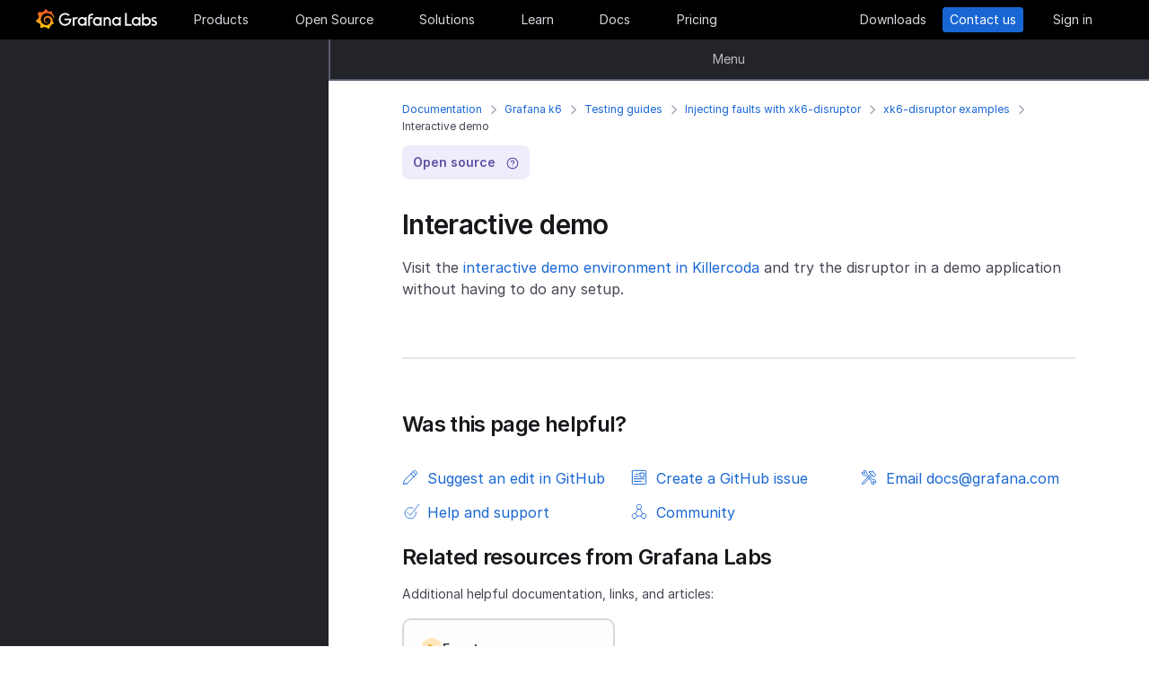

--- FILE ---
content_type: text/html
request_url: https://grafana.com/docs/k6/latest/testing-guides/injecting-faults-with-xk6-disruptor/examples/demo-environment/
body_size: 58869
content:
<!doctype html><html lang=en><head><meta charset=utf-8><meta http-equiv=X-UA-Compatible content="IE=edge,chrome=1"><meta name=viewport content="width=device-width,initial-scale=1,maximum-scale=1"><link rel="shortcut icon" href=/static/assets/img/fav32.png type=image/x-icon><meta name=application-name content="Grafana Labs"><meta name=Copyright content="Grafana Labs"><meta name=twitter:card content="summary_large_image"><meta name=twitter:site content="@grafana"><meta name=twitter:url content="https://twitter.com/grafana"><meta name=zd-site-verification content='khfhpajsuhgh7m48qdm8f9'><meta name=robots content="index, follow"><meta property="og:site_name" content="Grafana Labs"><meta property="og:type" content="website"><title>Interactive demo | Grafana k6 documentation
</title><meta name=twitter:title content="
  Interactive demo | Grafana k6 documentation


"><meta property="og:title" content="
  Interactive demo | Grafana k6 documentation


"><meta name=twitter:description content="Interactive demo Visit the interactive demo environment in Killercoda and try the disruptor in a demo application without having to do any setup.
"><meta name=og:description content="Interactive demo Visit the interactive demo environment in Killercoda and try the disruptor in a demo application without having to do any setup.
"><meta name=description content="Interactive demo Visit the interactive demo environment in Killercoda and try the disruptor in a demo application without having to do any setup.
"><meta name=twitter:image content="https://grafana.com/meta-generator/Interactive+demo@@@k6-docs@@@1.png"><meta property="og:image" content="https://grafana.com/meta-generator/Interactive+demo@@@k6-docs@@@1.png"><meta property="og:image:width" content="1200"><meta property="og:image:height" content="630"><link rel=canonical href=https://grafana.com/docs/k6/latest/testing-guides/injecting-faults-with-xk6-disruptor/examples/demo-environment/><link rel=preload href=/web/fonts/font-awesome/css/font-awesome.min.css as=style><link rel=stylesheet href=/web/fonts/font-awesome/css/font-awesome.min.css><link rel=preload href=/web/fonts.min.css as=style><link href=/web/fonts.min.css rel=stylesheet><link rel=preload href=/web/app.min.css as=style><link href=/web/app.min.css rel=stylesheet><link rel=preload href=/web/shared.min.css as=style><link href=/web/shared.min.css rel=stylesheet><link rel=stylesheet href="/web/tw-styles.min.css"><link rel=preload href=/web/themes.min.css as=style><link rel=stylesheet href=/web/themes.min.css><style>.lazyload,.lazyloading{opacity:0}.lazyloaded{opacity:1;transition:opacity .25s}[x-cloak]{display:none}img[data-sizes=auto]{display:block;width:100%}</style><noscript><style>.lazyload{opacity:1}</style></noscript><link rel=preconnect href=//grafana.tt.omtrdc.net><link rel=dns-prefetch href=//grafana.tt.omtrdc.net><script src=https://grafana.com/at.js></script><meta name=facebook-domain-verification content="0nzzvug74mf2l7egl1acd75hg8l0zq"><script>window.Path="docs/k6/latest/testing-guides/injecting-faults-with-xk6-disruptor/examples/demo-environment.md",window.Country=`US`</script><script type=text/javascript src=https://script.crazyegg.com/pages/scripts/0131/2179.js async></script></head><body class=section-docs><div x-data=app_banner() x-init=init() x-cloak><div x-ref=top-banner id=top-banner></div></div><template x-data="{path: new URLSearchParams(location.search).get('path')}" x-if=path><div class=w-100p><div x-data="{copied: false}" class="wrapper d-flex flex-direction-row align-items-center justify-content-start p-1 mt-0"><div class=mr-1>Path:</div><div x-text=window.Path></div><button class=ml-1 @click="navigator.clipboard.writeText(window.Path); copied = true;">
<img class=lazyload data-src=/media/images/icons/icon-copy-small-2.svg alt="Copy path to clipboard" width=14 height=13></button><div x-show=copied class="ml-half text-green">Copied!</div></div></div></template><header class="mega-menu mega-menu__inactive" x-data='header_modals({"search_input_placeholder_desktop":"Search for something about Grafana","search_input_placeholder_mobile":"Search for..."})' x-init=init()><div class=mega-menu__wrapper><div class=mega-menu__main><div class=mega-menu__logo><a href=/ aria-label=Home><svg width="135" height="23" viewBox="0 0 135 23" fill="none"><path fill-rule="evenodd" clip-rule="evenodd" d="M99.2139 18.6364H106.379V16.7179h-5.247V4.5022H99.2139V18.6364zM114.952 18.6367H116.558V9.12258H114.913V10.3363C114.091 9.47495 112.956 8.96597 111.664 8.96597c-2.741.0-4.934 2.19253-4.934 4.89413.0 2.7015 2.193 4.9332 4.934 4.9332C112.956 18.7933 114.13 18.2452 114.952 17.423v1.2137zm-3.288-7.7914c1.68299999999999.0 3.014 1.3704 3.014 3.0148.0 1.6836-1.331 3.0148-3.014 3.0148-1.684.0-3.015-1.3312-3.015-3.0148.0-1.6444 1.37-3.0148 3.015-3.0148zm16.327 3.0145c0 2.7016-2.232 4.9333-4.934 4.9333C121.765 18.7931 120.591 18.2449 119.768 17.4227v1.2138h-1.605V5.28533H120.043V10.1011C120.826 9.39638 121.883 8.9657 123.057 8.9657 125.759 8.92655 127.991 11.1583 127.991 13.8598zm-1.958.0c0-1.6444-1.37-3.0148-3.015-3.0148-1.64400000000001.0-3.015 1.3312-3.015 3.0148.0 1.6444 1.371 2.9756 3.015 2.9756 1.645.0 3.015-1.3312 3.015-2.9756zm7.634-2.6625L134.489 9.78775C133.706 9.31792 132.845 8.92639 131.748 9.00469 129.947 9.00469 128.577 10.101 128.577 11.6671 128.577 13.3256 130.097 13.9582 131.04 14.351L131.083 14.3686C132.414 14.8776 133.001 15.23 133.001 15.8956c0 .5481-.430000000000007 1.1354-1.37 1.1354C130.848 17.031 129.83 16.6004 129.282 16.2871l-.744 1.5661C129.36 18.3622 130.535 18.8321 131.709 18.8321 133.628 18.8321 134.998 17.4617 134.998 15.8956S133.667 13.3115 132.14 12.7634C132.084 12.7425 132.029 12.722 131.975 12.7018 131.115 12.3816 130.456 12.1366 130.456 11.5105 130.456 10.9232 131.083 10.5708 131.827 10.5708S133.275 10.9623 133.667 11.1973z" fill="#f4f4f6"/><path d="M20.3595 9.74907C20.3204 9.3967 20.2812 8.96601 20.1246 8.49618 20.0071 8.02634 19.8114 7.51736 19.5373 6.96922 19.2632 6.42108 18.9109 5.87293 18.4802 5.32479 18.3236 5.12903 18.1278 4.89411 17.8929 4.69835 18.2061 3.44546 17.5014 2.38833 17.5014 2.38833 16.3268 2.31002 15.5437 2.7407 15.2696 2.97562 15.2305 2.97562 15.1913 2.93647 15.113 2.89731 14.9173 2.81901 14.7215 2.7407 14.4866 2.6624 14.2517 2.58409 14.0559 2.54494 13.821 2.46663 13.5861 2.42748 13.3511 2.38833 13.1554 2.34917 13.1162 2.34917 13.0771 2.34917 13.0379 2.34917 12.5289.704752 11.0411.0 11.0411.0 9.3967 1.05713 9.08348 2.50579 9.08348 2.50579s0 .0391499999999998.0.0783C9.00517 2.62324 8.88771 2.62324 8.8094 2.6624 8.69194 2.70155 8.57448 2.7407 8.41787 2.77986 8.30041 2.81901 8.18296 2.85816 8.02634 2.93647 7.79143 3.05393 7.51736 3.17138 7.28244 3.28884 7.04752 3.4063 6.81261 3.56291 6.57769 3.71953 6.53854 3.71953 6.53854 3.68037 6.53854 3.68037c-2.31002-.86136-4.34598.19577-4.34598.19577C1.9968 6.30362 3.09308 7.86973 3.328 8.1438 3.28884 8.30041 3.21054 8.45703 3.17139 8.61364c-.15661.54814-.31323 1.13543-.39153 1.72276C2.77986 10.4147 2.7407 10.493 2.7407 10.5713.626446 11.6284.0 13.7818.0 13.7818c1.76188 2.036 3.83699 2.1534 3.83699 2.1534C4.11106 16.4051 4.38513 16.8357 4.7375 17.2664 4.89411 17.423 5.05073 17.6188 5.16819 17.7754 4.54174 19.6156 5.24649 21.1426 5.24649 21.1426 7.20413 21.2209 8.49618 20.2812 8.77025 20.0463 8.96601 20.1246 9.16178 20.1637 9.35754 20.2421 9.94483 20.3987 10.5713 20.477 11.1977 20.5161c.156600000000001.0.3133.0.469900000000001.0H11.7459 11.785 11.8633 11.9416c.9397 1.3312 2.545 1.527 2.545 1.527 1.1746-1.2138 1.2137-2.4275 1.2137-2.7016V19.3024 19.2632C15.9352 19.1066 16.1701 18.9109 16.4051 18.7151 16.8749 18.2844 17.2664 17.8146 17.6188 17.3056 17.658 17.2664 17.6971 17.2273 17.6971 17.149 19.0283 17.2273 19.9288 16.3268 19.9288 16.3268c-.2349-1.3704-1.018-2.036-1.1746-2.1534H18.7151C18.7151 14.095 18.7151 14.0167 18.7151 13.9384c0-.156599999999999.0-.3132.0-.4306V13.312 13.2728 13.2337 13.1945 13.1162v-.1174C18.7151 12.9596 18.7151 12.9205 18.7151 12.8813 18.7151 12.8422 18.7151 12.803 18.7151 12.7638v-.1174-.1175C18.6759 12.3723 18.6759 12.2157 18.6368 12.0982 18.4802 11.511 18.2844 10.9628 17.9712 10.4538 17.658 9.94484 17.3056 9.51415 16.8749 9.12263 16.4442 8.7311 15.9744 8.45703 15.4654 8.22211 14.9564 7.98719 14.4474 7.86973 13.8993 7.79143 13.6252 7.75227 13.3903 7.75227 13.1162 7.75227H13.0379 12.9988 12.9596 12.9205 12.8422C12.803 7.75227 12.7638 7.75227 12.7247 7.75227 12.6072 7.75227 12.4506 7.79143 12.3332 7.79143 11.8242 7.86973 11.3152 8.0655 10.8845 8.33957 10.4538 8.61364 10.0623 8.92686 9.74907 9.27924 9.43585 9.63161 9.20093 10.0623 9.04432 10.493 8.88771 10.9237 8.8094 11.3543 8.77025 11.785c0 .1175.0.1958.0.3132C8.77025 12.1374 8.77025 12.1374 8.77025 12.1766V12.2549c0 .0391000000000012.0.1174.0.156600000000001C8.8094 12.6072 8.84856 12.8422 8.88771 13.0379 9.00517 13.4294 9.20093 13.7818 9.3967 14.095 9.63161 14.4083 9.90568 14.6432 10.1798 14.8389 10.4538 15.0347 10.7671 15.1913 11.0803 15.2696 11.3935 15.3479 11.6676 15.3871 11.9808 15.3871c.0390999999999995.0.0783000000000005.0.1174.0H12.1374 12.1766C12.2157 15.3871 12.2549 15.3871 12.2549 15.3871s0 0 .0391000000000012.0H12.3332 12.3723C12.4115 15.3871 12.4506 15.3871 12.4898 15.3871 12.5289 15.3871 12.5681 15.3871 12.6072 15.3479 12.6855 15.3479 12.7247 15.3088 12.803 15.3088 12.9205 15.2696 13.0379 15.2305 13.1554 15.1522c.1174-.039200000000001.1957-.1175.3132-.1958C13.5077 14.9564 13.5078 14.9173 13.5469 14.8781 13.6644 14.7998 13.6644 14.6432 13.5861 14.5649S13.3903 14.4474 13.312 14.5257C13.2728 14.5257 13.2728 14.5649 13.2337 14.5649 13.1554 14.604 13.0771 14.6432 12.9596 14.6823 12.8813 14.7215 12.7638 14.7215 12.6855 14.7606 12.6464 14.7606 12.5681 14.7606 12.5289 14.7606 12.4898 14.7606 12.4898 14.7606 12.4506 14.7606 12.4115 14.7606 12.4115 14.7606 12.3723 14.7606 12.3332 14.7606 12.3332 14.7606 12.294 14.7606 12.2549 14.7606 12.2157 14.7606 12.2157 14.7606H12.1766 12.1374C12.0982 14.7606 12.0983 14.7606 12.0591 14.7606 11.8242 14.7215 11.6284 14.6823 11.3935 14.5649 11.1586 14.4866 10.9628 14.33 10.767 14.1734 10.5713 14.0167 10.4147 13.7818 10.2972 13.5861 10.1798 13.3903 10.0623 13.1162 10.0231 12.8422 9.98399 12.7247 9.98399 12.5681 9.98399 12.4506 9.98399 12.4115 9.98399 12.3723 9.98399 12.3332V12.294 12.2549C9.98399 12.1766 9.98399 12.0982 10.0231 12.0199c.1175-.587299999999999.3916-1.1354.8614-1.6052C11.002 10.2972 11.1194 10.2189 11.2369 10.1014 11.3543 10.0231 11.511 9.94484 11.6284 9.86653 11.785 9.78823 11.9416 9.74907 12.0591 9.70992 12.2157 9.67077 12.3723 9.63161 12.5289 9.63161c.0783000000000005.0.156599999999999.0.2349.0H12.803 12.8813 12.9205 12.9988C13.1554 9.63161 13.3511 9.67077 13.5077 9.70992 13.8601 9.78822 14.1733 9.90568 14.4866 10.1014 15.113 10.4538 15.622 11.002 15.9744 11.6284 16.131 11.9416 16.2485 12.294 16.3268 12.6464 16.3268 12.7247 16.3659 12.8422 16.3659 12.9205V12.9988 13.0771C16.3659 13.1162 16.3659 13.1162 16.3659 13.1554 16.3659 13.1945 16.3659 13.1945 16.3659 13.2337V13.312 13.3903c0 .0390999999999995.0.1174.0.156600000000001C16.3659 13.6644 16.3659 13.7427 16.3268 13.8601 16.3268 13.9384 16.2876 14.0559 16.2876 14.1342S16.2484 14.33 16.2093 14.4083C16.1701 14.604 16.0918 14.7998 16.0135 14.9564 15.8569 15.3088 15.6612 15.6612 15.4262 16.0135 14.9564 16.64 14.33 17.1881 13.5861 17.5013 13.2337 17.658 12.8422 17.7754 12.4506 17.8537 12.2549 17.8929 12.0591 17.8929 11.8633 17.932H11.8242 11.785 11.7067 11.6284 11.5893c.0390999999999995.0.0.0.0.0-.1175.0-.1958.0-.3133.0C10.8454 17.8929 10.4147 17.8146 10.0231 17.6971 9.63161 17.5797 9.20093 17.423 8.84856 17.2273 8.10465 16.8357 7.43905 16.2876 6.89091 15.622c-.27407-.3132-.50899-.6656-.6656-1.0571C6.02954 14.1734 5.87294 13.7818 5.75548 13.3903 5.63802 12.9988 5.55972 12.5681 5.55972 12.1766V12.0982 12.0591 11.9808v-.2349V11.7067 11.6284 11.5893c0-.0391999999999992.0-.1175.0-.156699999999999C5.55972 11.2369 5.59887 11.002 5.59887 10.8062 5.63802 10.6104 5.67717 10.3755 5.71633 10.1798 5.75548 9.98399 5.79463 9.74907 5.87293 9.55331 5.99039 9.16178 6.14701 8.77025 6.30362 8.37872 6.65599 7.63482 7.08667 6.96922 7.63481 6.46023 7.75227 6.34277 7.90889 6.18616 8.0655 6.0687 8.22211 5.95124 8.37873 5.83378 8.53534 5.75548 8.69195 5.63802 8.84855 5.55971 9.00517 5.48141 9.08347 5.44225 9.16178 5.4031 9.24009 5.36395 9.27924 5.36395 9.31839 5.32479 9.35754 5.32479S9.43585 5.28564 9.47501 5.28564C9.63162 5.20734 9.82738 5.16818 9.98399 5.08988 10.0231 5.08988 10.0623 5.05072 10.1015 5.05072 10.1406 5.05072 10.1798 5.01157 10.2189 5.01157 10.2972 4.97242 10.4147 4.97242 10.493 4.93327 10.5321 4.93327 10.5713 4.89411 10.6496 4.89411 10.6887 4.89411 10.7279 4.89411 10.8062 4.85496 10.8454 4.85496 10.8845 4.85496 10.9628 4.81581H11.0411 11.1194C11.1586 4.81581 11.1977 4.81581 11.276 4.77665 11.3152 4.77665 11.3935 4.77665 11.4327 4.7375 11.4718 4.7375 11.5501 4.7375 11.5893 4.7375 11.6284 4.7375 11.6676 4.7375 11.7067 4.7375H11.785 11.8242 11.8633C11.9025 4.7375 11.9808 4.7375 12.0199 4.7375H12.0982s.0391999999999992.0.0.0H12.1374C12.1766 4.7375 12.2157 4.7375 12.2549 4.7375 12.4506 4.7375 12.6072 4.7375 12.803 4.7375 13.1554 4.7375 13.5077 4.77665 13.8601 4.85496 14.5257 4.97242 15.1522 5.20734 15.7395 5.48141s1.0962.62644 1.5269 1.01797C17.3056 6.53853 17.3056 6.53853 17.3447 6.57769 17.3839 6.61684 17.3839 6.61684 17.423 6.65599 17.4622 6.69515 17.5405 6.7343 17.5796 6.8126 17.6188 6.89091 17.6971 6.89091 17.7363 6.96922 17.7754 7.04752 17.8537 7.08668 17.8929 7.12583 18.0886 7.32159 18.2452 7.51736 18.4019 7.75227 18.7151 8.1438 18.9892 8.57448 19.1849 8.96601 19.1849 9.00517 19.2241 9.00517 19.2241 9.04432 19.2241 9.08347 19.2632 9.08347 19.2632 9.12263 19.3024 9.16178 19.3024 9.20093 19.3415 9.27924 19.3807 9.31839 19.3807 9.35754 19.4198 9.43585 19.459 9.475 19.459 9.51415 19.4981 9.59246 19.5765 9.78823 19.6548 9.94484 19.6939 10.1014 19.7722 10.3755 19.8505 10.6104 19.8897 10.8062 19.9288 10.8845 20.0071 10.9628 20.0854 10.9237 20.1637 10.9237 20.2421 10.8454 20.2421 10.767 20.3987 10.2972 20.3987 10.0231 20.3595 9.74907z" fill="url(#paint0_linear_16731_2713)"/><path d="M39.4286 11.9027C39.272 15.7397 36.2572 18.7544 32.4594 18.7544c-3.9936.0-6.9301-3.2105-6.9301-7.1258.0-3.91529 3.2105-7.16498 7.1258-7.16498C34.417 4.46362 36.1397 5.20753 37.6275 6.57788l-1.1354 1.4095c-1.1354-.97882-2.4666-1.64442-3.7978-1.64442-2.8582.0-5.2074 2.34918-5.2074 5.24654.0 2.9364 2.2318 5.2073 5.0508 5.2073 2.5449.0 4.5417-1.8402 4.9332-4.2677H31.7154V10.8455h7.7915L39.4286 11.9027z" fill="#f4f4f6"/><path d="M46.0849 10.9629H45.0278c-1.1746.0-2.1143.9397-2.1143 2.1143v5.5597H41.0342V9.16187h1.5661V9.94492C43.1093 9.43594 43.9315 9.16187 44.832 9.16187h2.036L46.0849 10.9629z" fill="#f4f4f6"/><path d="M56.4205 18.6365H54.8152V17.4228C53.5623 18.6365 51.6047 19.2238 49.6079 18.3624 48.12 17.6968 47.0238 16.3656 46.7497 14.7604 46.1624 11.7456 48.5116 9.00488 51.5263 9.00488 52.7792 9.00488 53.9538 9.51387 54.776 10.3361V9.12234H56.4205V18.6365zm-1.9577-4.0328C54.8935 12.6853 53.4448 10.9234 51.5655 10.9234c-1.6444.0-2.9756 1.3312-2.9756 2.9756.0 1.8402 1.6052 3.2888 3.5237 2.9365C53.2491 16.6397 54.1887 15.7392 54.4628 14.6037z" fill="#f4f4f6"/><path d="M60.2187 8.61346V9.1616h3.0148v1.6836H60.2187v7.8306H58.3394V8.69177c0-2.07511 1.4878-3.328 3.3671-3.328h2.2709L63.2335 7.1648h-1.527C60.8843 7.1648 60.2187 7.79125 60.2187 8.61346z" fill="#f4f4f6"/><path d="M73.2957 18.6365H71.6905V17.4228C70.4376 18.6365 68.4799 19.2238 66.4831 18.3624 64.9953 17.6968 63.8991 16.3656 63.625 14.7604 63.0377 11.7456 65.426 9.00488 68.4408 9.00488 69.6937 9.00488 70.8683 9.51387 71.6905 10.3361V9.12234h1.6444L73.2957 18.6365zM71.3773 14.6037C71.8079 12.6853 70.3593 10.9234 68.4799 10.9234c-1.6444.0-2.9756 1.3312-2.9756 2.9756.0 1.8402 1.6053 3.2888 3.52379999999999 2.9365C70.1635 16.6397 71.1032 15.7392 71.3773 14.6037z" fill="#f4f4f6"/><path d="M83.4365 13.0376v5.5989H81.5572V13.0376C81.5572 11.863 80.5783 10.9234 79.4429 10.9234 78.2292 10.9234 77.2895 11.863 77.2895 13.0376v5.5989H75.4102V9.16149H76.9763v.82222C77.6419 9.35726 78.5815 9.00488 79.5212 9.00488 81.7138 9.00488 83.4365 10.8059 83.4365 13.0376z" fill="#f4f4f6"/><path d="M94.5941 18.6365H92.9888V17.4228C91.7359 18.6365 89.7783 19.2238 87.7815 18.3624 86.2937 17.6968 85.1974 16.3656 84.9233 14.7604 84.336 11.7456 86.7244 9.00488 89.7391 9.00488 90.992 9.00488 92.1666 9.51387 92.9888 10.3361V9.12234h1.6444L94.5941 18.6365zM92.6756 14.6037C93.1063 12.6853 91.6576 10.9234 89.7783 10.9234c-1.6444.0-2.9756 1.3312-2.9756 2.9756.0 1.8402 1.6052 3.2888 3.52370000000001 2.9365C91.4227 16.6397 92.4015 15.7392 92.6756 14.6037z" fill="#f4f4f6"/><defs><linearGradient id="paint0_linear_16731_2713" x1="10.2543" y1="28" x2="10.2543" y2="2.5" gradientUnits="userSpaceOnUse"><stop stop-color="#fff100"/><stop offset="1" stop-color="#f05a28"/></linearGradient></defs></svg></a></div><ul class=mega-menu__primary><li class="d-flex column-gap-5 align-items-center justify-content-space-evenly w-100p"><a class="mega-menu__link mega-menu__item menu-btn" data-dropdown=products href=/products/cloud/>Products</a>
<a class="mega-menu__link mega-menu__item menu-btn" data-dropdown=opensource href=/oss/>Open Source</a>
<a class="mega-menu__link mega-menu__item menu-btn" data-dropdown=solutions href=/solutions/>Solutions</a>
<a class="mega-menu__link mega-menu__item menu-btn" data-dropdown=learn href=/blog/>Learn</a>
<a class="mega-menu__link mega-menu__item menu-btn" href=/docs/>Docs</a>
<a class="mega-menu__link mega-menu__item menu-btn" href=/pricing/>Pricing</a></li></ul><ul class=mega-menu__secondary><li x-ref=mega_wrapper class=d-flex><div class="d-flex column-gap-half mr-8"><button data-modal-trigger class="mega-menu__dialog--trigger bg-none border-none d-flex text-gray-3 bg-hover-gray-13 justify-content-center align-items-center br-4" @click=open_ai_modal aria-label="Search grafana.com"><svg width="18" height="18" viewBox="0 0 18 18" fill="none"><g clip-path="url(#clip0_63849_3100)"><path d="M17.4511 4.94041c-1.694-.3392-2.0523-.6975-2.3915-2.39151C15.0466 2.4837 14.9534 2.4837 14.9404 2.5489c-.3392 1.69396-.6975 2.05231-2.3915 2.39151C12.4837 4.95344 12.4837 5.04656 12.5489 5.05959c1.694.3392 2.0523.6975 2.3915 2.39151C14.9534 7.5163 15.0466 7.5163 15.0596 7.4511c.3392-1.69396.6975-2.05231 2.3915-2.39151C17.5163 5.04656 17.5163 4.95344 17.4511 4.94041z" fill="#fff" stroke="#fff" stroke-width=".75"/><path d="M12.9755 1.72021c-.8469-.1696-1.0261-.34875-1.1957-1.19576C11.7733.49185 11.7267.49185 11.7202.52445 11.5506 1.37143 11.3715 1.55061 10.5245 1.72021 10.4918 1.72672 10.4918 1.77328 10.5245 1.77979c.8469.1696 1.0261.34875 1.1957 1.19576C11.7267 3.00815 11.7733 3.00815 11.7798 2.97555 11.9494 2.12857 12.1285 1.94939 12.9755 1.77979 13.0082 1.77328 13.0082 1.72672 12.9755 1.72021z" fill="#fff" stroke="#fff" stroke-width=".5"/></g><path d="M13.8034 16.8197 11.208 14.2433c1.0074-1.2571 1.4953-2.8527 1.3633-4.4588C12.4393 8.17843 11.6974 6.68402 10.4983 5.60855 9.29906 4.53307 7.7337 3.95828 6.12404 4.00236 4.51437 4.04644 2.98276 4.70604 1.84413 5.84553.705504 6.98503.0464044 8.5178.00235827 10.1287-.0416878 11.7396.532668 13.3061 1.60733 14.5062c1.07465 1.2001 2.56793 1.9426 4.17277 2.0747C7.38495 16.713 8.97938 16.2247 10.2355 15.2165L12.81 17.7929C12.8751 17.8585 12.9524 17.9106 13.0377 17.9462 13.1229 17.9817 13.2144 18 13.3067 18 13.3991 18 13.4905 17.9817 13.5758 17.9462 13.661 17.9106 13.7384 17.8585 13.8034 17.7929 13.9295 17.6624 14 17.4879 14 17.3063 14 17.1248 13.9295 16.9503 13.8034 16.8197zM6.31088 15.2165C5.34233 15.2165 4.39552 14.9291 3.5902 14.3905 2.78488 13.852 2.15721 13.0866 1.78656 12.1911c-.37065-.8955-.46763-1.8809-.27867-2.83153C1.69684 8.40891 2.16324 7.53567 2.84811 6.85028c.68487-.68539 1.55745-1.15215 2.50739-1.34125C6.30545 5.31993 7.29009 5.41699 8.18491 5.78792 9.07974 6.15885 9.84456 6.787 10.3827 7.59293 10.9208 8.39886 11.208 9.34639 11.208 10.3157c0 1.2997-.516 2.5463-1.43436 3.4654C8.85526 14.7001 7.60967 15.2165 6.31088 15.2165z" fill="#fff"/><defs><clipPath id="clip0_63849_3100"><rect width="8" height="8" fill="#fff" transform="translate(10)"/></clipPath></defs></svg></button></div><a class="mega-menu__link mega-menu__button text-center" href=/get/ data-translate-label=cta>Downloads
</a><a class="mega-menu__link mega-menu__button mega-menu__button--primary text-center" href=/contact/ data-translate-label=cta>Contact us
</a><a id=menu__login-link class="mega-menu__link mega-menu__button mega-item__login text-center" href=/auth/sign-in/ data-translate-label=cta>Sign in</a></li></ul><div x-data=mobile_menu() class=mega-menu__mobile x-init=init() x-cloak><button data-modal-trigger class="mega-menu__dialog--trigger align-items-center justify-content-center bg-none border-none text-gray-3 d-grid bg-hover-gray-13 br-4" @click=open_ai_modal aria-label="Search grafana.com">
<svg width="18" height="18" viewBox="0 0 18 18" fill="none"><g clip-path="url(#clip0_63849_3100)"><path d="M17.4511 4.94041c-1.694-.3392-2.0523-.6975-2.3915-2.39151C15.0466 2.4837 14.9534 2.4837 14.9404 2.5489c-.3392 1.69396-.6975 2.05231-2.3915 2.39151C12.4837 4.95344 12.4837 5.04656 12.5489 5.05959c1.694.3392 2.0523.6975 2.3915 2.39151C14.9534 7.5163 15.0466 7.5163 15.0596 7.4511c.3392-1.69396.6975-2.05231 2.3915-2.39151C17.5163 5.04656 17.5163 4.95344 17.4511 4.94041z" fill="#fff" stroke="#fff" stroke-width=".75"/><path d="M12.9755 1.72021c-.8469-.1696-1.0261-.34875-1.1957-1.19576C11.7733.49185 11.7267.49185 11.7202.52445 11.5506 1.37143 11.3715 1.55061 10.5245 1.72021 10.4918 1.72672 10.4918 1.77328 10.5245 1.77979c.8469.1696 1.0261.34875 1.1957 1.19576C11.7267 3.00815 11.7733 3.00815 11.7798 2.97555 11.9494 2.12857 12.1285 1.94939 12.9755 1.77979 13.0082 1.77328 13.0082 1.72672 12.9755 1.72021z" fill="#fff" stroke="#fff" stroke-width=".5"/></g><path d="M13.8034 16.8197 11.208 14.2433c1.0074-1.2571 1.4953-2.8527 1.3633-4.4588C12.4393 8.17843 11.6974 6.68402 10.4983 5.60855 9.29906 4.53307 7.7337 3.95828 6.12404 4.00236 4.51437 4.04644 2.98276 4.70604 1.84413 5.84553.705504 6.98503.0464044 8.5178.00235827 10.1287-.0416878 11.7396.532668 13.3061 1.60733 14.5062c1.07465 1.2001 2.56793 1.9426 4.17277 2.0747C7.38495 16.713 8.97938 16.2247 10.2355 15.2165L12.81 17.7929C12.8751 17.8585 12.9524 17.9106 13.0377 17.9462 13.1229 17.9817 13.2144 18 13.3067 18 13.3991 18 13.4905 17.9817 13.5758 17.9462 13.661 17.9106 13.7384 17.8585 13.8034 17.7929 13.9295 17.6624 14 17.4879 14 17.3063 14 17.1248 13.9295 16.9503 13.8034 16.8197zM6.31088 15.2165C5.34233 15.2165 4.39552 14.9291 3.5902 14.3905 2.78488 13.852 2.15721 13.0866 1.78656 12.1911c-.37065-.8955-.46763-1.8809-.27867-2.83153C1.69684 8.40891 2.16324 7.53567 2.84811 6.85028c.68487-.68539 1.55745-1.15215 2.50739-1.34125C6.30545 5.31993 7.29009 5.41699 8.18491 5.78792 9.07974 6.15885 9.84456 6.787 10.3827 7.59293 10.9208 8.39886 11.208 9.34639 11.208 10.3157c0 1.2997-.516 2.5463-1.43436 3.4654C8.85526 14.7001 7.60967 15.2165 6.31088 15.2165z" fill="#fff"/><defs><clipPath id="clip0_63849_3100"><rect width="8" height="8" fill="#fff" transform="translate(10)"/></clipPath></defs></svg>
</button>
<button class="mega-menu__link tw-w-5 tw-h-5" @click=openMenu() x-show=!menuToggle>
<svg width="19" height="18" viewBox="0 0 19 18" fill="none"><path d="M0 1H19" stroke="#d8d8df" stroke-width="2"/><path d="M0 9H19" stroke="#d8d8df" stroke-width="2"/><path d="M0 17H19" stroke="#d8d8df" stroke-width="2"/></svg>
</button>
<button class="mega-menu__link tw-w-5 tw-h-5" @click=closeAll() x-show=menuToggle><svg width="16" height="15" viewBox="0 0 16 15" fill="none"><rect x="2.34277" y=".0712891" width="18" height="2" rx="1" transform="rotate(45 2.34277 0.0712891)" fill="#d8d8df"/><rect x=".928711" y="12.728" width="18" height="2" rx="1" transform="rotate(-45 0.928711 12.728)" fill="#d8d8df"/></svg></button><div class=mega-menu__mobile-container><div class=mega-menu__mobile-content><div class=mega-menu__mobile__btn-row-container><div class="mega-menu__mobile__btn-row mx-1"><a class="btn btn--primary" href="/auth/sign-up/create-user?plcmt=mobile-nav&amp;cta=create-free-account" data-translate-label=cta>Create free account
</a><a class="btn btn--outline-white" href="/contact/?plcmt=mobile-nav&amp;cta=myaccount" data-translate-label=cta>Contact us</a></div></div><div class=p-2><div class=mega-menu__mobile-inner><div class="mega-menu__mobile-header mb-1"><button class="mega-menu__mobile-header-btn w-100-mobile btn--none fw-500 body-large d-flex align-items-center" @click="isProductOpen = !isProductOpen">Products<span class=ml-half><svg width="8" height="13" viewBox="0 0 8 13" fill="none"><path d="M1.47461 11.4745 6.44955 6.49954" stroke="#a0a0b1" stroke-width="1.5" stroke-linecap="round" stroke-linejoin="round"/><path d="M6.4502 6.49976 1.47525 1.52481" stroke="#a0a0b1" stroke-width="1.5" stroke-linecap="round" stroke-linejoin="round"/></svg></span></button><div x-cloak class="mega-menu__mobile__sidebar__child py-1 px-2 z-5" :class="{ 'open': isProductOpen }"><button class="submenu-mobile__item btn--none mb-1 text-white body-small d-flex" @click="isProductOpen = false">
<span class=inline-block><svg width="5" height="9" viewBox="0 0 5 9" fill="none"><path d="M4.18164 1.00005.99966 4.18203 4.18164 7.36401" stroke="#fff" stroke-width="1.5" stroke-linecap="round" stroke-linejoin="round"/></svg></span><p class="m-0 pl-1 tw-text-nowrap">All</p></button><p class="body-large text-gray-7 text-capitalize">Products</p><div class="text-left my-1"><p class="text-white body-xlarge fw-600 mb-0 font-outfit">Grafana Cloud</p><div class=mega-menu__dropdown-header-subtext><p class="text-gray-5 description mb-half body-small">Monitor, analyze, and act faster with AI-powered observability.</p><div class="mega-menu__subitems-item d-flex align-items-center"><div class="w-35 h-35 minw-35 minh-35 bg-gray-15 d-flex align-items-center justify-content-center mr-half"><img class=image-white style=margin:0 src=/media/menus/products/grafana-menu-icon-grafana-cloud.svg alt="Grafana Cloud" width=24 height=24 preload=false></div><a href=/products/cloud class="text-white body-default hover-underline arrow">Grafana Cloud overview</a></div></div></div><div class="submenu-mobile__container mt-1"><div class="submenu-mobile__section mb-1"><p class="body-medium fw-600 text-uppercase text-orange-flat">LGTM+ Stack</p><div class="mega-menu__subitems ml-1"><div class="d-flex flex-direction-column mb-1"><a class=mega-menu__dropdown-link href="/products/cloud/logs/?plcmt=products-nav"><div class="mega-menu__subitems-item d-flex mb-0 align-items-center"><div class="w-24 h-24 minw-24 minh-24 bg-gray-15 d-flex align-items-center justify-content-center mr-half"><img class=image-white style=margin:0 data-src=/media/menus/products/grafana-menu-icon-logs.svg alt="Grafana Cloud Logs" width=14 height=20 preload=false></div><p class="text-white copy">Logs</p></div><p class="text-gray-5 description">powered by Grafana Loki</p></a></div><div class="d-flex flex-direction-column mb-1"><a class=mega-menu__dropdown-link href="/grafana/?plcmt=products-nav"><div class="mega-menu__subitems-item d-flex mb-0 align-items-center"><div class="w-24 h-24 minw-24 minh-24 bg-gray-15 d-flex align-items-center justify-content-center mr-half"><img class=image-white style=margin:0 data-src=/media/menus/products/grafana-menu-icon.svg alt=Grafana width=14 height=20 preload=false></div><p class="text-white copy">Grafana</p></div><p class="text-gray-5 description">for visualization</p></a></div><div class="d-flex flex-direction-column mb-1"><a class=mega-menu__dropdown-link href="/products/cloud/traces/?plcmt=products-nav"><div class="mega-menu__subitems-item d-flex mb-0 align-items-center"><div class="w-24 h-24 minw-24 minh-24 bg-gray-15 d-flex align-items-center justify-content-center mr-half"><img class=image-white style=margin:0 data-src=/media/menus/products/grafana-menu-icon-traces.svg alt="Grafana Cloud Traces" width=14 height=20 preload=false></div><p class="text-white copy">Traces</p></div><p class="text-gray-5 description">powered by Grafana Tempo</p></a></div><div class="d-flex flex-direction-column mb-1"><a class=mega-menu__dropdown-link href="/products/cloud/metrics/?plcmt=products-nav"><div class="mega-menu__subitems-item d-flex mb-0 align-items-center"><div class="w-24 h-24 minw-24 minh-24 bg-gray-15 d-flex align-items-center justify-content-center mr-half"><img class=image-white style=margin:0 data-src=/media/menus/products/grafana-menu-icon-metrics.svg alt="Grafana Cloud Metrics" width=14 height=20 preload=false></div><p class="text-white copy">Metrics</p></div><p class="text-gray-5 description">powered by Grafana Mimir and Prometheus</p></a></div></div></div><div class="submenu-mobile__section mb-1"><p class="body-medium fw-600 text-uppercase text-orange-flat">Key Capabilities</p><div class="mega-menu__subitems ml-1"><div class="d-flex flex-direction-column mb-1"><a class=mega-menu__dropdown-link href="/products/cloud/ai-tools-for-observability/?plcmt=products-nav"><div class="mega-menu__subitems-item d-flex mb-0 align-items-center"><div class="w-24 h-24 minw-24 minh-24 bg-gray-15 d-flex align-items-center justify-content-center mr-half"><img class=image-white style=margin:0 data-src=/media/menus/products/grafana-menu-icon-ai-ml.svg alt=AI/ML width=14 height=20 preload=false></div><p class="text-white copy">AI/ML insights</p></div><p class="text-gray-5 description">Identify anomalies and reduce toil</p></a></div><div class="d-flex flex-direction-column mb-1"><a class=mega-menu__dropdown-link href="/products/cloud/asserts/?plcmt=products-nav"><div class="mega-menu__subitems-item d-flex mb-0 align-items-center"><div class="w-24 h-24 minw-24 minh-24 bg-gray-15 d-flex align-items-center justify-content-center mr-half"><img class=image-white style=margin:0 data-src=/media/menus/products/grafana-menu-icon-asserts-v1.svg alt="Grafana Cloud Asserts" width=14 height=20 preload=false></div><p class="text-white copy">Contextual root cause analysis</p></div><p class="text-gray-5 description">Automated anomaly correlation</p></a></div><div class="d-flex flex-direction-column mb-1"><a class=mega-menu__dropdown-link href="/products/cloud/slo/?plcmt=products-nav"><div class="mega-menu__subitems-item d-flex mb-0 align-items-center"><div class="w-24 h-24 minw-24 minh-24 bg-gray-15 d-flex align-items-center justify-content-center mr-half"><img class=image-white style=margin:0 data-src=/media/menus/products/grafana-menu-icon-slo.svg alt="Grafana SLO" width=14 height=20 preload=false></div><p class="text-white copy">SLO management</p></div><p class="text-gray-5 description">Create SLOs and error budget alerts</p></a></div><div class="d-flex flex-direction-column mb-1"><a class=mega-menu__dropdown-link href="/products/cloud/alerting/?plcmt=products-nav"><div class="mega-menu__subitems-item d-flex mb-0 align-items-center"><div class="w-24 h-24 minw-24 minh-24 bg-gray-15 d-flex align-items-center justify-content-center mr-half"><img class=image-white style=margin:0 data-src=/media/menus/products/grafana-menu-icon-alerting.svg alt="Grafana Alerting" width=14 height=20 preload=false></div><p class="text-white copy">Alerting</p></div><p class="text-gray-5 description">Trigger alerts from any data source</p></a></div><div class="d-flex flex-direction-column mb-1"><a class=mega-menu__dropdown-link href="/grafana/plugins/?plcmt=products-nav"><div class="mega-menu__subitems-item d-flex mb-0 align-items-center"><div class="w-24 h-24 minw-24 minh-24 bg-gray-15 d-flex align-items-center justify-content-center mr-half"><img class=image-white style=margin:0 data-src=/media/menus/products/grafana-menu-icon-plugins.svg alt=Plugins width=14 height=20 preload=false></div><p class="text-white copy">Plugins</p></div><p class="text-gray-5 description">Connect Grafana to data sources, apps, and more</p></a></div></div></div><div class="submenu-mobile__section mb-1"><p class="body-medium fw-600 text-uppercase text-orange-flat">Observability Solutions</p><div class="mega-menu__subitems ml-1"><div class="d-flex flex-direction-column mb-1"><a class=mega-menu__dropdown-link href="/products/cloud/application-observability/?plcmt=products-nav"><div class="mega-menu__subitems-item d-flex mb-0 align-items-center"><div class="w-24 h-24 minw-24 minh-24 bg-gray-15 d-flex align-items-center justify-content-center mr-half"><img class=image-white style=margin:0 data-src=/media/menus/products/grafana-menu-icon-app-o11y.svg alt="Application Observability" width=14 height=20 preload=false></div><p class="text-white copy">Application Observability</p></div><p class="text-gray-5 description">Monitor application performance</p></a></div><div class="d-flex flex-direction-column mb-1"><a class=mega-menu__dropdown-link href="/solutions/?plcmt=products-nav"><div class="mega-menu__subitems-item d-flex mb-0 align-items-center"><div class="w-24 h-24 minw-24 minh-24 bg-gray-15 d-flex align-items-center justify-content-center mr-half"><img class=image-white style=margin:0 data-src=/media/menus/products/grafana-menu-icon-infra-o11y.svg alt="Infrastructure Observability" width=14 height=20 preload=false></div><p class="text-white copy">Infrastructure observability</p></div><p class="text-gray-5 description">Ensure infrastructure health and performance</p></a></div></div></div><div class="submenu-mobile__section mb-1"><p class="body-medium fw-600 text-uppercase text-orange-flat">Testing</p><div class="mega-menu__subitems ml-1"><div class="d-flex flex-direction-column mb-1"><a class=mega-menu__dropdown-link href="/products/cloud/k6/?plcmt=products-nav"><div class="mega-menu__subitems-item d-flex mb-0 align-items-center"><div class="w-24 h-24 minw-24 minh-24 bg-gray-15 d-flex align-items-center justify-content-center mr-half"><img class=image-white style=margin:0 data-src=/media/menus/products/grafana-menu-icon-k6.svg alt="Grafana Cloud k6" width=14 height=20 preload=false></div><p class="text-white copy">Performance testing</p></div><p class="text-gray-5 description">Powered by Grafana k6</p></a></div><div class="d-flex flex-direction-column mb-1"><a class=mega-menu__dropdown-link href="/products/cloud/synthetic-monitoring/?plcmt=products-nav"><div class="mega-menu__subitems-item d-flex mb-0 align-items-center"><div class="w-24 h-24 minw-24 minh-24 bg-gray-15 d-flex align-items-center justify-content-center mr-half"><img class=image-white style=margin:0 data-src=/media/menus/products/grafana-menu-icon-synthetic-monitoring.svg alt="Synthetic Monitoring" width=14 height=20 preload=false></div><p class="text-white copy">Synthetic Monitoring</p></div><p class="text-gray-5 description">powered by Grafana k6</p></a></div></div></div><div class="submenu-mobile__section mb-1"><p class="body-medium fw-600 text-uppercase text-orange-flat">IRM</p><div class="mega-menu__subitems ml-1"><div class="d-flex flex-direction-column mb-1"><a class=mega-menu__dropdown-link href="/products/cloud/incident/?plcmt=products-nav"><div class="mega-menu__subitems-item d-flex mb-0 align-items-center"><div class="w-24 h-24 minw-24 minh-24 bg-gray-15 d-flex align-items-center justify-content-center mr-half"><img class=image-white style=margin:0 data-src=/media/menus/products/grafana-menu-icon-incident.svg alt=Incident width=14 height=20 preload=false></div><p class="text-white copy">Incident response</p></div><p class="text-gray-5 description">Routine task automation for incidents</p></a></div><div class="d-flex flex-direction-column mb-1"><a class=mega-menu__dropdown-link href="/products/cloud/oncall/?plcmt=products-nav"><div class="mega-menu__subitems-item d-flex mb-0 align-items-center"><div class="w-24 h-24 minw-24 minh-24 bg-gray-15 d-flex align-items-center justify-content-center mr-half"><img class=image-white style=margin:0 data-src=/media/menus/products/grafana-menu-icon-oncall.svg alt=OnCall width=14 height=20 preload=false></div><p class="text-white copy">On-call management</p></div><p class="text-gray-5 description">Flexible on-call management</p></a></div></div></div></div></div></div><div class="mega-menu__mobile-header mb-1"><button class="mega-menu__mobile-header-btn w-100-mobile btn--none fw-500 body-large d-flex align-items-center" @click="isOpenSourceOpen = !isOpenSourceOpen">Open Source<span class=ml-half><svg width="8" height="13" viewBox="0 0 8 13" fill="none"><path d="M1.47461 11.4745 6.44955 6.49954" stroke="#a0a0b1" stroke-width="1.5" stroke-linecap="round" stroke-linejoin="round"/><path d="M6.4502 6.49976 1.47525 1.52481" stroke="#a0a0b1" stroke-width="1.5" stroke-linecap="round" stroke-linejoin="round"/></svg></span></button><div x-cloak class="mega-menu__mobile__sidebar__child py-1 px-2 z-5" :class="{ 'open': isOpenSourceOpen }"><button class="submenu-mobile__item btn--none mb-1 text-white body-small d-flex" @click="isOpenSourceOpen = false">
<span class=inline-block><svg width="5" height="9" viewBox="0 0 5 9" fill="none"><path d="M4.18164 1.00005.99966 4.18203 4.18164 7.36401" stroke="#fff" stroke-width="1.5" stroke-linecap="round" stroke-linejoin="round"/></svg></span><p class="m-0 pl-1">All</p></button><p class="body-large text-gray-7">Open Source</p><div class="mb-1 d-flex align-items-start"><div class="d-flex flex-direction-column"><a class="mega-menu__dropdown-link body-small" href="/oss/loki/?plcmt=oss-nav"><p class="text-white copy">Grafana Loki</p><p class="text-gray-5 description">Multi-tenant log aggregation system</p></a></div></div><div class="mb-1 d-flex align-items-start"><div class="d-flex flex-direction-column"><a class="mega-menu__dropdown-link body-small" href="/oss/grafana/?plcmt=oss-nav"><p class="text-white copy">Grafana</p><p class="text-gray-5 description">Query, visualize, and alert on data</p></a></div></div><div class="mb-1 d-flex align-items-start"><div class="d-flex flex-direction-column"><a class="mega-menu__dropdown-link body-small" href="/oss/tempo/?plcmt=oss-nav"><p class="text-white copy">Grafana Tempo</p><p class="text-gray-5 description">High-scale distributed tracing backend</p></a></div></div><div class="mb-1 d-flex align-items-start"><div class="d-flex flex-direction-column"><a class="mega-menu__dropdown-link body-small" href="/oss/mimir/?plcmt=oss-nav"><p class="text-white copy">Grafana Mimir</p><p class="text-gray-5 description">Scalable and performant metrics backend</p></a></div></div><div class="mb-1 d-flex align-items-start"><div class="d-flex flex-direction-column"><a class="mega-menu__dropdown-link body-small" href="/oss/pyroscope/?plcmt=oss-nav"><p class="text-white copy">Grafana Pyroscope</p><p class="text-gray-5 description">Scalable continuous profiling backend</p></a></div></div><div class="mb-1 d-flex align-items-start"><div class="d-flex flex-direction-column"><a class="mega-menu__dropdown-link body-small" href="/oss/beyla-ebpf/?plcmt=oss-nav"><p class="text-white copy">Grafana Beyla</p><p class="text-gray-5 description">eBPF auto-instrumentation</p></a></div></div><div class="mb-1 d-flex align-items-start"><div class="d-flex flex-direction-column"><a class="mega-menu__dropdown-link body-small" href="/oss/faro/?plcmt=oss-nav"><p class="text-white copy">Grafana Faro</p><p class="text-gray-5 description">Frontend application observability web SDK</p></a></div></div><div class="mb-1 d-flex align-items-start"><div class="d-flex flex-direction-column"><a class="mega-menu__dropdown-link body-small" href="/oss/alloy-opentelemetry-collector/?plcmt=oss-nav"><p class="text-white copy">Grafana Alloy</p><p class="text-gray-5 description">OpenTelemetry Collector distribution with Prometheus pipelines</p></a></div></div><div class="mb-1 d-flex align-items-start"><div class="d-flex flex-direction-column"><a class="mega-menu__dropdown-link body-small" href="/oss/k6/?plcmt=oss-nav"><p class="text-white copy">Grafana k6</p><p class="text-gray-5 description">Load testing for engineering teams</p></a></div></div><div class="mb-1 d-flex align-items-start"><div class="d-flex flex-direction-column"><a class="mega-menu__dropdown-link body-small" href="/oss/prometheus/?plcmt=oss-nav"><p class="text-white copy">Prometheus</p><p class="text-gray-5 description">Monitor Kubernetes and cloud native</p></a></div></div><div class="mb-1 d-flex align-items-start"><div class="d-flex flex-direction-column"><a class="mega-menu__dropdown-link body-small" href="/oss/opentelemetry/?plcmt=oss-nav"><p class="text-white copy">OpenTelemetry</p><p class="text-gray-5 description">Instrument and collect telemetry data</p></a></div></div><div class="mb-1 d-flex align-items-start"><div class="d-flex flex-direction-column"><a class="mega-menu__dropdown-link body-small" href="/oss/graphite/?plcmt=oss-nav"><p class="text-white copy">Graphite</p><p class="text-gray-5 description">Scalable monitoring for time series data</p></a></div></div><div class="mb-1 d-flex align-items-start"><div class="d-flex flex-direction-column"><a class="mega-menu__dropdown-link body-small" href="/oss/?plcmt=oss-nav"><p class="text-white copy">All</p><p class="text-gray-5 description"></p></a></div></div><p class="body-large text-gray-7 pt-2">Community resources</p><a class="mega-menu__dropdown-link body-small" href="/grafana/dashboards/?plcmt=oss-nav"><p class="text-white copy">Dashboard templates</p><p class="text-gray-5 description pb-1">Try out and share prebuilt visualizations</p></a><a class="mega-menu__dropdown-link body-small" href="/oss/prometheus/exporters/?plcmt=oss-nav"><p class="text-white copy">Prometheus exporters</p><p class="text-gray-5 description pb-1">Get your metrics into Prometheus quickly</p></a></div></div><div class="mega-menu__mobile-header mb-1"><button class="mega-menu__mobile-header-btn w-100-mobile btn--none fw-500 body-large d-flex align-items-center" @click="isSolutionOpen = !isSolutionOpen">Solutions<span class=ml-half><svg width="8" height="13" viewBox="0 0 8 13" fill="none"><path d="M1.47461 11.4745 6.44955 6.49954" stroke="#a0a0b1" stroke-width="1.5" stroke-linecap="round" stroke-linejoin="round"/><path d="M6.4502 6.49976 1.47525 1.52481" stroke="#a0a0b1" stroke-width="1.5" stroke-linecap="round" stroke-linejoin="round"/></svg></span></button><div x-cloak class="mega-menu__mobile__sidebar__child py-1 px-2 z-5" :class="{ 'open': isSolutionOpen }"><button class="submenu-mobile__item btn--none mb-1 text-white body-small d-flex" @click="isSolutionOpen = false">
<span class=inline-block><svg width="5" height="9" viewBox="0 0 5 9" fill="none"><path d="M4.18164 1.00005.99966 4.18203 4.18164 7.36401" stroke="#fff" stroke-width="1.5" stroke-linecap="round" stroke-linejoin="round"/></svg></span><p class="m-0 pl-1">All</p></button><p class="body-large text-amber-1 uppercase mb-0 pt-1">end-to-end solutions</p><p class="body-large text-gray-7">Opinionated solutions that help you get there easier and faster</p><div class="mb-1 d-flex align-items-start"><div class="d-flex flex-direction-column"><a class="mega-menu__dropdown-link body-small" href="/solutions/kubernetes/?plcmt=solutions-nav"><p class="text-white copy">Kubernetes Monitoring</p><p class="text-gray-5 description">Get K8s health, performance, and cost monitoring from cluster to container</p></a></div></div><div class="mb-1 d-flex align-items-start"><div class="d-flex flex-direction-column"><a class="mega-menu__dropdown-link body-small" href="/products/cloud/application-observability/?plcmt=solutions-nav"><p class="text-white copy">Application Observability</p><p class="text-gray-5 description">Monitor application performance</p></a></div></div><div class="mb-1 d-flex align-items-start"><div class="d-flex flex-direction-column"><a class="mega-menu__dropdown-link body-small" href="/products/cloud/frontend-observability-for-real-user-monitoring/?plcmt=solutions-nav"><p class="text-white copy">Frontend Observability</p><p class="text-gray-5 description">Gain real user monitoring insights</p></a></div></div><div class="mb-1 d-flex align-items-start"><div class="d-flex flex-direction-column"><a class="mega-menu__dropdown-link body-small" href="/products/cloud/irm/?plcmt=solutions-nav"><p class="text-white copy">Incident Response & Management</p><p class="text-gray-5 description">Detect and respond to incidents with a simplified workflow</p></a></div></div><div class="my-1 text-left"><a class="arrow text-action-blue-3 f-16 text-left" href="/solutions/?plcmt=nav-solutions-cta1" data-translate-label=cta>All monitoring and visualization solutions</a></div><p class="body-large text-amber-1 uppercase mb-0 pt-1">monitor infrastructure</p><p class="body-large text-gray-7">Out-of-the-box KPIs, dashboards, and alerts for observability</p><div class="d-flex mb-half align-items-center justify-content-start"><div class="d-flex align-items-center justify-content-center w-20 h-20 mr-half"><img data-src=/static/img/logos/logo-linux.svg alt="linux server logo" width=20 height=20 preload=false></div><a href="/solutions/linux-node/monitor/?plcmt=solutions-nav" class="mega-menu__dropdown-link text-white body-small hover-underline">Linux</a></div><div class="d-flex mb-half align-items-center justify-content-start"><div class="d-flex align-items-center justify-content-center w-20 h-20 mr-half"><img data-src=/media/solutions/windows-monitor/windows-icon.png alt="windows logo" width=20 height=20 preload=false></div><a href="/solutions/windows/monitor/?plcmt=solutions-nav" class="mega-menu__dropdown-link text-white body-small hover-underline">Windows</a></div><div class="d-flex mb-half align-items-center justify-content-start"><div class="d-flex align-items-center justify-content-center w-20 h-20 mr-half"><img data-src=/static/img/logos/icon-docker.svg alt="docker logo" width=20 height=20 preload=false></div><a href="/solutions/docker/monitor/?plcmt=solutions-nav" class="mega-menu__dropdown-link text-white body-small hover-underline">Docker</a></div><div class="d-flex mb-half align-items-center justify-content-start"><div class="d-flex align-items-center justify-content-center w-20 h-20 mr-half"><img data-src=/static/img/logos/postgresql_elephant_icon.svg alt="postgresql logo" width=20 height=20 preload=false></div><a href="/solutions/postgresql/monitor/?plcmt=solutions-nav" class="mega-menu__dropdown-link text-white body-small hover-underline">Postgres</a></div><div class="d-flex mb-half align-items-center justify-content-start"><div class="d-flex align-items-center justify-content-center w-20 h-20 mr-half"><img data-src=/static/img/logos/mysql_logo_menu.svg alt="mysql logo" width=20 height=20 preload=false></div><a href="/solutions/mysql/monitor/?plcmt=solutions-nav" class="mega-menu__dropdown-link text-white body-small hover-underline">MySQL</a></div><div class="d-flex mb-half align-items-center justify-content-start"><div class="d-flex align-items-center justify-content-center w-20 h-20 mr-half"><img data-src=/media/images/logos/aws-logo-light.svg alt="aws logo" width=20 height=20 preload=false></div><a href="/solutions/cloud-monitoring-aws/?plcmt=solutions-nav" class="mega-menu__dropdown-link text-white body-small hover-underline">AWS</a></div><div class="d-flex mb-half align-items-center justify-content-start"><div class="d-flex align-items-center justify-content-center w-20 h-20 mr-half"><img data-src=/static/img/logos/kafka.svg alt="kafka logo" width=20 height=20 preload=false></div><a href="/solutions/kafka/monitor/?plcmt=solutions-nav" class="mega-menu__dropdown-link text-white body-small hover-underline">Kafka</a></div><div class="d-flex mb-half align-items-center justify-content-start"><div class="d-flex align-items-center justify-content-center w-20 h-20 mr-half"><img data-src=/static/img/logos/jenkins-logo.svg alt="jenkins logo" width=20 height=20 preload=false></div><a href="/solutions/jenkins/monitor/?plcmt=solutions-nav" class="mega-menu__dropdown-link text-white body-small hover-underline">Jenkins</a></div><div class="d-flex mb-half align-items-center justify-content-start"><div class="d-flex align-items-center justify-content-center w-20 h-20 mr-half"><img data-src=/media/solutions/rabbitmq-monitor/rabbitmq-icon.png alt="rabbitmq logo" width=20 height=20 preload=false></div><a href="/solutions/rabbitmq/monitor/?plcmt=solutions-nav" class="mega-menu__dropdown-link text-white body-small hover-underline">RabbitMQ</a></div><div class="d-flex mb-half align-items-center justify-content-start"><div class="d-flex align-items-center justify-content-center w-20 h-20 mr-half"><img data-src=/media/images/logos/logo-mongodb.svg alt="mongodb logo" width=20 height=20 preload=false></div><a href="/solutions/mongodb/monitor/?plcmt=solutions-nav" class="mega-menu__dropdown-link text-white body-small hover-underline">MongoDB</a></div><div class="d-flex mb-half align-items-center justify-content-start"><div class="d-flex align-items-center justify-content-center w-20 h-20 mr-half"><img data-src=/media/solutions/azure-metrics-monitor/microsoft-azure-icon.svg alt="microsoft azure observability logo" width=20 height=20 preload=false></div><a href="/solutions/cloud-monitoring-microsoft-azure/?plcmt=solutions-nav" class="mega-menu__dropdown-link text-white body-small hover-underline">Microsoft Azure</a></div><div class="d-flex mb-half align-items-center justify-content-start"><div class="d-flex align-items-center justify-content-center w-20 h-20 mr-half"><img data-src=/media/images/logos/google-cloud-logo-60x48.svg alt="google cloud observability with grafana cloud logo" width=20 height=20 preload=false></div><a href="/solutions/cloud-monitoring-google-cloud/?plcmt=solutions-nav" class="mega-menu__dropdown-link text-white body-small hover-underline">Google Cloud</a></div><div class="my-1 text-left"><a class="arrow text-action-blue-3 f-16 text-left mt-1" href="/solutions/monitoring/?plcmt=nav-solutions-cta2" data-translate-label=cta>All monitoring solutions</a></div><p class="body-large text-amber-1 uppercase mb-0 pt-1">visualize any data</p><p class="body-large text-gray-7">Instantly connect all your data sources to Grafana</p><div class="d-flex mb-half align-items-center justify-content-start"><div class="d-flex align-items-center justify-content-center w-20 h-20 mr-half"><img data-src=/media/images/logos/logo-mongodb.svg alt="mongodb logo" width=20 height=20 preload=false></div><a href="/solutions/mongodb/visualize/?plcmt=solutions-nav" class="mega-menu__dropdown-link text-white body-small hover-underline">MongoDB</a></div><div class="d-flex mb-half align-items-center justify-content-start"><div class="d-flex align-items-center justify-content-center w-20 h-20 mr-half"><img data-src=/static/img/logos/appDynamics-white.svg alt="appdynamics logo" width=20 height=20 preload=false></div><a href="/solutions/appdynamics/visualize/?plcmt=solutions-nav" class="mega-menu__dropdown-link text-white body-small hover-underline">AppDynamics</a></div><div class="d-flex mb-half align-items-center justify-content-start"><div class="d-flex align-items-center justify-content-center w-20 h-20 mr-half"><img data-src=/static/img/logos/oracle-logo.png alt="oracle database logo" width=20 height=20 preload=false></div><a href="/solutions/oracle-database/visualize/?plcmt=solutions-nav" class="mega-menu__dropdown-link text-white body-small hover-underline">Oracle</a></div><div class="d-flex mb-half align-items-center justify-content-start"><div class="d-flex align-items-center justify-content-center w-20 h-20 mr-half"><img data-src=/static/img/logos/gitlab.svg alt="gitlab logo" width=20 height=20 preload=false></div><a href="/solutions/gitlab/visualize/?plcmt=solutions-nav" class="mega-menu__dropdown-link text-white body-small hover-underline">GitLab</a></div><div class="d-flex mb-half align-items-center justify-content-start"><div class="d-flex align-items-center justify-content-center w-20 h-20 mr-half"><img data-src=/static/img/diagram/jira-small.svg alt="jira logo" width=20 height=20 preload=false></div><a href="/solutions/jira/visualize/?plcmt=solutions-nav" class="mega-menu__dropdown-link text-white body-small hover-underline">Jira</a></div><div class="d-flex mb-half align-items-center justify-content-start"><div class="d-flex align-items-center justify-content-center w-20 h-20 mr-half"><img data-src=/static/img/logos/salesforce.com_logo.svg alt="salesforce logo" width=20 height=20 preload=false></div><a href="/solutions/salesforce/visualize/?plcmt=solutions-nav" class="mega-menu__dropdown-link text-white body-small hover-underline">Salesforce</a></div><div class="d-flex mb-half align-items-center justify-content-start"><div class="d-flex align-items-center justify-content-center w-20 h-20 mr-half"><img data-src=/static/img/logos/splunk-menu.svg alt="splunk logo" width=20 height=20 preload=false></div><a href="/solutions/splunk/visualize/?plcmt=solutions-nav" class="mega-menu__dropdown-link text-white body-small hover-underline">Splunk</a></div><div class="d-flex mb-half align-items-center justify-content-start"><div class="d-flex align-items-center justify-content-center w-20 h-20 mr-half"><img data-src=/static/img/logos/icon-datadog.svg alt="datadog logo" width=20 height=20 preload=false></div><a href="/solutions/datadog/visualize/?plcmt=solutions-nav" class="mega-menu__dropdown-link text-white body-small hover-underline">Datadog</a></div><div class="d-flex mb-half align-items-center justify-content-start"><div class="d-flex align-items-center justify-content-center w-20 h-20 mr-half"><img data-src=/static/img/logos/newrelic.svg alt="new relic logo" width=20 height=20 preload=false></div><a href="/solutions/new-relic/visualize/?plcmt=solutions-nav" class="mega-menu__dropdown-link text-white body-small hover-underline">New Relic</a></div><div class="d-flex mb-half align-items-center justify-content-start"><div class="d-flex align-items-center justify-content-center w-20 h-20 mr-half"><img data-src=/static/img/logos/snowflake-logo-lg.png alt="snowflake logo" width=20 height=20 preload=false></div><a href="/solutions/snowflake/visualize/?plcmt=solutions-nav" class="mega-menu__dropdown-link text-white body-small hover-underline">Snowflake</a></div><div class="my-1 text-left"><a class="arrow text-action-blue-3 f-16 text-left mt-1" href="/solutions/visualization/?plcmt=nav-solutions-cta3" data-translate-label=cta>All visualization solutions</a></div></div></div><div class="mega-menu__mobile-header mb-1"><button class="mega-menu__mobile-header-btn w-100-mobile btn--none fw-500 body-large d-flex align-items-center" @click="isLearnOpen = !isLearnOpen">Learn<span class=ml-half><svg width="8" height="13" viewBox="0 0 8 13" fill="none"><path d="M1.47461 11.4745 6.44955 6.49954" stroke="#a0a0b1" stroke-width="1.5" stroke-linecap="round" stroke-linejoin="round"/><path d="M6.4502 6.49976 1.47525 1.52481" stroke="#a0a0b1" stroke-width="1.5" stroke-linecap="round" stroke-linejoin="round"/></svg></span></button><div x-cloak class="mega-menu__mobile__sidebar__child py-1 px-2 z-5" :class="{ 'open': isLearnOpen }"><button class="submenu-mobile__item btn--none mb-1 text-white body-small d-flex" @click="isLearnOpen = false">
<span class=inline-block><svg width="5" height="9" viewBox="0 0 5 9" fill="none"><path d="M4.18164 1.00005.99966 4.18203 4.18164 7.36401" stroke="#fff" stroke-width="1.5" stroke-linecap="round" stroke-linejoin="round"/></svg></span><p class="m-0 pl-1">All</p></button><p class="body-large text-gray-7">Learn</p><div class=submenu-mobile__container><div class="submenu-mobile__section mb-1"><p class="text-gray-7 f-20">Community and events</p><div class="mega-menu__subitems ml-1"><div class="d-flex flex-direction-column mb-1"><div class="d-flex flex-direction-row"><a class=mega-menu__dropdown-link href="/events/?plcmt=learn-nav"><p class="text-white copy">Events</p><p class="text-gray-5 description">Upcoming in-person and virtual events</p></a></div></div><div class="d-flex flex-direction-column mb-1"><div class="d-flex flex-direction-row"><a class=mega-menu__dropdown-link href="/events/observabilitycon/?plcmt=learn-nav"><p class="text-white copy">ObservabilityCON 2025</p><p class="text-gray-5 description">Our flagship observability event</p></a></div></div><div class="d-flex flex-direction-column mb-1"><div class="d-flex flex-direction-row"><a class=mega-menu__dropdown-link href="/events/grafanacon/?plcmt=learn-nav"><p class="text-white copy">GrafanaCON 2026</p><p class="text-gray-5 description">Our annual OSS community conference</p></a></div></div><div class="d-flex flex-direction-column mb-1"><div class="d-flex flex-direction-row"><a class=mega-menu__dropdown-link href="/events/observabilitycon-on-the-road/?plcmt=learn-nav"><p class="text-white copy">ObservabilityCON on the Road</p><p class="text-gray-5 description">Our observability conference on the road</p></a></div></div><div class="d-flex flex-direction-column mb-1"><div class="d-flex flex-direction-row"><a class=mega-menu__dropdown-link href="/community/?plcmt=learn-nav"><p class="text-white copy">Community</p><p class="text-gray-5 description">Join the Grafana community</p></a></div></div><div class="d-flex flex-direction-column mb-1"><div class="d-flex flex-direction-row"><a class=mega-menu__dropdown-link href="https://community.grafana.com/?plcmt=learn-nav"><p class="text-white copy">Community forums</p><p class="text-gray-5 description">Ask the community for help</p></a></div></div></div></div><div class="submenu-mobile__section mb-1"><p class="text-gray-7 f-20">Resources</p><div class="mega-menu__subitems ml-1"><div class="d-flex flex-direction-column mb-1"><div class="d-flex flex-direction-row"><a class=mega-menu__dropdown-link href="/blog/?plcmt=learn-nav"><p class="text-white copy">Blog</p><p class="text-gray-5 description">News, releases, cool stories, and more</p></a></div></div><div class="d-flex flex-direction-column mb-1"><div class="d-flex flex-direction-row"><a class=mega-menu__dropdown-link href="/observability-survey/?plcmt=learn-nav"><p class="text-white copy">4th annual Observability Survey</p><p class="text-gray-5 description">Share your thoughts on the state of observability</p></a></div></div><div class="d-flex flex-direction-column mb-1"><div class="d-flex flex-direction-row"><a class=mega-menu__dropdown-link href="/observability-benefits-for-business/?plcmt=learn-nav"><p class="text-white copy">Benefits of Observability</p><p class="text-gray-5 description">New research, reports, and insights</p></a></div></div><div class="d-flex flex-direction-column mb-1"><div class="d-flex flex-direction-row"><a class=mega-menu__dropdown-link href="/success/?plcmt=learn-nav"><p class="text-white copy">Success stories</p><p class="text-gray-5 description">By use case, product, and industry</p></a></div></div></div></div><div class="submenu-mobile__section mb-1"><p class="text-gray-7 f-20">How-to</p><div class="mega-menu__subitems ml-1"><div class="d-flex flex-direction-column mb-1"><div class="d-flex flex-direction-row"><a class=mega-menu__dropdown-link href="/docs/?plcmt=learn-nav"><p class="text-white copy">Documentation</p><p class="text-gray-5 description">All the docs</p></a></div></div><div class="d-flex flex-direction-column mb-1"><div class="d-flex flex-direction-row"><a class=mega-menu__dropdown-link href="/videos/?plcmt=learn-nav"><p class="text-white copy">Webinars and videos</p><p class="text-gray-5 description">Demos, webinars, and feature tours</p></a></div></div><div class="d-flex flex-direction-column mb-1"><div class="d-flex flex-direction-row"><a class=mega-menu__dropdown-link href="/tutorials/?plcmt=learn-nav"><p class="text-white copy">Tutorials</p><p class="text-gray-5 description">Step-by-step guides</p></a></div></div><div class="d-flex flex-direction-column mb-1"><div class="d-flex flex-direction-row"><a class=mega-menu__dropdown-link href="/workshops/?plcmt=learn-nav"><p class="text-white copy">Workshops</p><p class="text-gray-5 description">Free, in-person or online</p></a></div></div><div class="d-flex flex-direction-column mb-1"><div class="d-flex flex-direction-row"><a class=mega-menu__dropdown-link href="/docs/learning-journeys/?plcmt=learn-nav"><p class="text-white copy">Learning Journeys</p><p class="text-gray-5 description">Expert guidance for mastering our platform</p></a></div></div><div class="d-flex flex-direction-column mb-1"><div class="d-flex flex-direction-row"><a class=mega-menu__dropdown-link href="/professional-services/?plcmt=learn-nav"><p class="text-white copy">Professional Services</p><p class="text-gray-5 description">Expert guidance and training</p></a></div></div></div></div></div></div></div><div class="mega-menu__mobile-header mb-1"><a href=/docs/ class="mega-menu__mobile-header-btn w-100-mobile fw-500 body-large d-flex align-items-center text-white">Docs</a></div></div><div class="mega-menu__mobile-header mb-1"><a href="/pricing/?plcmt=mobile-nav" class="mega-menu__mobile-header-btn w-100-mobile fw-500 body-large d-flex align-items-center text-white">Pricing</a></div></div><div class=mega-menu__mobile-promo><p class="body-large text-gray-7">Help build the future of open source observability software
<span class=fw-500><a class=text-white href="/about/careers/?plcmt=mobile-nav&amp;cta=career" data-translate-label=cta>Open positions</a></span></p><p class="body-large text-gray-7">Check out the open source projects we support
<span class=fw-500><a class=text-white href="/get/?plcmt=mobile-nav&amp;cta=downloads" data-translate-label=cta>Downloads</a></span></p></div><div class=mega-menu__mobile-cta><a id=menu__login-link--mobile class="btn btn--gray py-half br-10" href="/auth/sign-in?plcmt=mobile-nav&amp;cta=myaccount" data-translate-label=cta>Sign in</a></div></div></div></div></div></div><div class=mega-menu__dropdown><div class=mega-menu__dropdown-container><div class="mega-menu__dropdown-item active" data-dropdown=products><div class=mega-menu__dropdown-content style=width:1200px><div class=d-flex><div class=w-80p><div class="text-left pl-1 my-1"><p class="text-white body-xlarge fw-600 mb-0 font-outfit">Grafana Cloud</p><div class=mega-menu__dropdown-header-subtext><p class="text-gray-5 description mb-half body-small">Monitor, analyze, and act faster with AI-powered observability.</p><div class="mega-menu__subitems-item d-flex align-items-center"><div class="w-35 h-35 minw-35 minh-35 bg-gray-15 br-4 d-flex align-items-center justify-content-center mr-half"><img class=image-white src=/media/menus/products/grafana-menu-icon-grafana-cloud.svg alt="Grafana Cloud" width=24 height=24 preload=false></div><a href="/products/cloud/?plcmt=products-nav" class="text-white body-default hover-underline arrow">Grafana Cloud overview</a></div></div></div><div class="row mega-menu__products pt-1"><div class="col--sm-3 col--lg-3 mega-menu__split border-none"><div class="mega-menu__split-content pt-0"><p class="mega-menu__title mega-menu__title-hover mb-1 text-uppercase text-orange-flat">LGTM+ Stack</p><div class=mega-menu__subitems><a class="mega-menu__dropdown-link mb-half" href="/products/cloud/logs/?plcmt=products-nav" title="powered by Grafana Loki"><div class="mega-menu__subitems-item d-flex mb-0"><div class="w-24 h-24 minw-24 minh-24 bg-gray-15 br-4 d-flex align-items-center justify-content-center mr-half"><img class="m-half image-white" data-src=/media/menus/products/grafana-menu-icon-logs.svg alt="Grafana Cloud Logs" width=14 height=20 preload=false></div><div><p class="copy text-white">Logs</p></div></div></a><a class="mega-menu__dropdown-link mb-half" href="/grafana/?plcmt=products-nav" title="for visualization"><div class="mega-menu__subitems-item d-flex mb-0"><div class="w-24 h-24 minw-24 minh-24 bg-gray-15 br-4 d-flex align-items-center justify-content-center mr-half"><img class="m-half image-white" data-src=/media/menus/products/grafana-menu-icon.svg alt=Grafana width=14 height=20 preload=false></div><div><p class="copy text-white">Grafana</p></div></div></a><a class="mega-menu__dropdown-link mb-half" href="/products/cloud/traces/?plcmt=products-nav" title="powered by Grafana Tempo"><div class="mega-menu__subitems-item d-flex mb-0"><div class="w-24 h-24 minw-24 minh-24 bg-gray-15 br-4 d-flex align-items-center justify-content-center mr-half"><img class="m-half image-white" data-src=/media/menus/products/grafana-menu-icon-traces.svg alt="Grafana Cloud Traces" width=14 height=20 preload=false></div><div><p class="copy text-white">Traces</p></div></div></a><a class="mega-menu__dropdown-link mb-half" href="/products/cloud/metrics/?plcmt=products-nav" title="powered by Grafana Mimir and Prometheus"><div class="mega-menu__subitems-item d-flex mb-0"><div class="w-24 h-24 minw-24 minh-24 bg-gray-15 br-4 d-flex align-items-center justify-content-center mr-half"><img class="m-half image-white" data-src=/media/menus/products/grafana-menu-icon-metrics.svg alt="Grafana Cloud Metrics" width=14 height=20 preload=false></div><div><p class="copy text-white">Metrics</p></div></div></a></div></div></div><div class="col--sm-3 col--lg-3 mega-menu__split border-none"><div class="mega-menu__split-content pt-0"><p class="mega-menu__title mega-menu__title-hover mb-1 text-uppercase text-orange-flat">Key Capabilities</p><div class=mega-menu__subitems><a class="mega-menu__dropdown-link mb-half" href="/products/cloud/ai-tools-for-observability/?plcmt=products-nav" title="Identify anomalies and reduce toil"><div class="mega-menu__subitems-item d-flex mb-0"><div class="w-24 h-24 minw-24 minh-24 bg-gray-15 br-4 d-flex align-items-center justify-content-center mr-half"><img class="m-half image-white" data-src=/media/menus/products/grafana-menu-icon-ai-ml.svg alt=AI/ML width=14 height=20 preload=false></div><div><p class="copy text-white">AI/ML insights</p></div></div></a><a class="mega-menu__dropdown-link mb-half" href="/products/cloud/asserts/?plcmt=products-nav" title="Automated anomaly correlation"><div class="mega-menu__subitems-item d-flex mb-0"><div class="w-24 h-24 minw-24 minh-24 bg-gray-15 br-4 d-flex align-items-center justify-content-center mr-half"><img class="m-half image-white" data-src=/media/menus/products/grafana-menu-icon-asserts-v1.svg alt="Grafana Cloud Asserts" width=14 height=20 preload=false></div><div><p class="copy text-white">Contextual root cause analysis</p></div></div></a><a class="mega-menu__dropdown-link mb-half" href="/products/cloud/slo/?plcmt=products-nav" title="Create SLOs and error budget alerts"><div class="mega-menu__subitems-item d-flex mb-0"><div class="w-24 h-24 minw-24 minh-24 bg-gray-15 br-4 d-flex align-items-center justify-content-center mr-half"><img class="m-half image-white" data-src=/media/menus/products/grafana-menu-icon-slo.svg alt="Grafana SLO" width=14 height=20 preload=false></div><div><p class="copy text-white">SLO management</p></div></div></a><a class="mega-menu__dropdown-link mb-half" href="/products/cloud/alerting/?plcmt=products-nav" title="Trigger alerts from any data source"><div class="mega-menu__subitems-item d-flex mb-0"><div class="w-24 h-24 minw-24 minh-24 bg-gray-15 br-4 d-flex align-items-center justify-content-center mr-half"><img class="m-half image-white" data-src=/media/menus/products/grafana-menu-icon-alerting.svg alt="Grafana Alerting" width=14 height=20 preload=false></div><div><p class="copy text-white">Alerting</p></div></div></a><a class="mega-menu__dropdown-link mb-half" href="/grafana/plugins/?plcmt=products-nav" title="Connect Grafana to data sources, apps, and more"><div class="mega-menu__subitems-item d-flex mb-0"><div class="w-24 h-24 minw-24 minh-24 bg-gray-15 br-4 d-flex align-items-center justify-content-center mr-half"><img class="m-half image-white" data-src=/media/menus/products/grafana-menu-icon-plugins.svg alt=Plugins width=14 height=20 preload=false></div><div><p class="copy text-white">Plugins</p></div></div></a></div></div></div><div class="col--sm-3 col--lg-3 mega-menu__split border-none"><div class="mega-menu__split-content pt-0"><p class="mega-menu__title mega-menu__title-hover mb-1 text-uppercase text-orange-flat">Observability Solutions</p><div class=mega-menu__subitems><a class="mega-menu__dropdown-link mb-half" href="/products/cloud/application-observability/?plcmt=products-nav" title="Monitor application performance"><div class="mega-menu__subitems-item d-flex mb-0"><div class="w-24 h-24 minw-24 minh-24 bg-gray-15 br-4 d-flex align-items-center justify-content-center mr-half"><img class="m-half image-white" data-src=/media/menus/products/grafana-menu-icon-app-o11y.svg alt="Application Observability" width=14 height=20 preload=false></div><div><p class="copy text-white">Application Observability</p></div></div></a><a class="mega-menu__dropdown-link mb-half" href="/solutions/?plcmt=products-nav" title="Ensure infrastructure health and performance"><div class="mega-menu__subitems-item d-flex mb-0"><div class="w-24 h-24 minw-24 minh-24 bg-gray-15 br-4 d-flex align-items-center justify-content-center mr-half"><img class="m-half image-white" data-src=/media/menus/products/grafana-menu-icon-infra-o11y.svg alt="Infrastructure Observability" width=14 height=20 preload=false></div><div><p class="copy text-white">Infrastructure observability</p></div></div></a></div></div></div><div class="col--sm-3 col--lg-3 mega-menu__split border-none"><div class="mega-menu__split-content pt-0"><p class="mega-menu__title mega-menu__title-hover text-uppercase text-orange-flat">Testing</p><div class=mega-menu__subitems><a class="mega-menu__dropdown-link mb-half" href="/products/cloud/k6/?plcmt=products-nav" title="Powered by Grafana k6"><div class="mega-menu__subitems-item d-flex mb-0"><div class="w-24 h-24 minw-24 minh-24 bg-gray-15 br-4 d-flex align-items-center justify-content-center mr-half"><img class="m-half image-white" data-src=/media/menus/products/grafana-menu-icon-k6.svg alt="Grafana Cloud k6" width=14 height=20 preload=false></div><div><p class="copy text-white">Performance testing</p></div></div></a><a class="mega-menu__dropdown-link mb-half" href="/products/cloud/synthetic-monitoring/?plcmt=products-nav" title="powered by Grafana k6"><div class="mega-menu__subitems-item d-flex mb-0"><div class="w-24 h-24 minw-24 minh-24 bg-gray-15 br-4 d-flex align-items-center justify-content-center mr-half"><img class="m-half image-white" data-src=/media/menus/products/grafana-menu-icon-synthetic-monitoring.svg alt="Synthetic Monitoring" width=14 height=20 preload=false></div><div><p class="copy text-white">Synthetic Monitoring</p></div></div></a></div><div class=mega-menu__btn-row></div><p class="mega-menu__title mega-menu__title-hover text-uppercase text-orange-flat">IRM</p><div class=mega-menu__subitems><a class="mega-menu__dropdown-link mb-half" href="/products/cloud/incident/?plcmt=products-nav" title="Routine task automation for incidents"><div class="mega-menu__subitems-item d-flex mb-0"><div class="w-24 h-24 minw-24 minh-24 bg-gray-15 br-4 d-flex align-items-center justify-content-center mr-half"><img class="m-half image-white" data-src=/media/menus/products/grafana-menu-icon-incident.svg alt=Incident width=14 height=20 preload=false></div><div><p class="copy text-white">Incident response</p></div></div></a><a class="mega-menu__dropdown-link mb-half" href="/products/cloud/oncall/?plcmt=products-nav" title="Flexible on-call management"><div class="mega-menu__subitems-item d-flex mb-0"><div class="w-24 h-24 minw-24 minh-24 bg-gray-15 br-4 d-flex align-items-center justify-content-center mr-half"><img class="m-half image-white" data-src=/media/menus/products/grafana-menu-icon-oncall.svg alt=OnCall width=14 height=20 preload=false></div><div><p class="copy text-white">On-call management</p></div></div></a></div><div class=mega-menu__btn-row></div></div></div></div></div><div class="w-25p mega-menu__split bg-gray-15 px-2"><div class="h-100p py-1 d-flex flex-direction-column align-items-left"><div><p class="text-gray-7 body-small">The actually useful free plan</p><div class="font-outfit text-white body-large fw-500 mb-half">Grafana Cloud <span class=text-gray-7>Free Tier</span></div></div><div class=pt-1><div class="d-flex align-items-start pt-half"><img src=/media/images/icons/grafana-icon-bullet-light-green.svg alt=check width=16 height=16 preload=false><p class="item text-gray-7 body-small m-0 pl-half">10k series Prometheus metrics</p></div><div class="d-flex align-items-start pt-half"><img src=/media/images/icons/grafana-icon-bullet-light-green.svg alt=check width=16 height=16 preload=false><p class="item text-gray-7 body-small m-0 pl-half">50GB logs, 50GB traces, 50GB profiles</p></div><div class="d-flex align-items-start pt-half"><img src=/media/images/icons/grafana-icon-bullet-light-green.svg alt=check width=16 height=16 preload=false><p class="item text-gray-7 body-small m-0 pl-half">500VUh k6 testing</p></div><div class="d-flex align-items-start pt-half"><img src=/media/images/icons/grafana-icon-bullet-light-green.svg alt=check width=16 height=16 preload=false><p class="item text-gray-7 body-small m-0 pl-half">20+ Enterprise data source plugins</p></div><div class="d-flex align-items-start pt-half"><img src=/media/images/icons/grafana-icon-bullet-light-green.svg alt=check width=16 height=16 preload=false><p class="item text-gray-7 body-small m-0 pl-half">100+ pre-built solutions</p></div><div class="d-flex align-items-start pt-half"><img src=/media/images/icons/grafana-icon-bullet-light-green.svg alt=check width=16 height=16 preload=false><p class="item text-gray-7 body-small m-0 pl-half">3 active AI users</p></div></div><div class="cta d-flex flex-direction-column row-gap-10 pt-2"><a class="btn btn--gray border-none bg-gray-12" href="/auth/sign-up/create-user/?plcmt=products-nav" data-translate-label=cta>Create account</a></div></div></div></div></div></div><div class="mega-menu__dropdown-item active" data-dropdown=opensource><div class=mega-menu__dropdown-content style=width:1200px><div class="row mega-menu__products"><div class="col--sm-4 col--lg-3 mega-menu__split"><div class=mega-menu__split-content><div class=mega-menu__subitems><a class=mega-menu__dropdown-link href="/oss/loki/?plcmt=oss-nav"><div class="d-flex mega-menu__subitems-item d-flex"><img class="mr-half mt-quarter" data-src=/media/menus/products/grafana-menu-icon-logs.svg alt="Grafana Cloud Logs" width=20 height=20 preload=false><div><p class="text-white copy">Grafana Loki</p><p class="text-gray-5 description">Multi-tenant log aggregation system</p></div></div></a><a class=mega-menu__dropdown-link href="/oss/grafana/?plcmt=oss-nav"><div class="d-flex mega-menu__subitems-item d-flex"><img class="mr-half mt-quarter" data-src=/media/menus/products/grafana-menu-icon.svg alt=Grafana width=20 height=20 preload=false><div><p class="text-white copy">Grafana</p><p class="text-gray-5 description">Query, visualize, and alert on data</p></div></div></a><a class=mega-menu__dropdown-link href="/oss/tempo/?plcmt=oss-nav"><div class="d-flex mega-menu__subitems-item d-flex"><img class="mr-half mt-quarter" data-src=/media/menus/products/grafana-menu-icon-traces.svg alt="Grafana Cloud Traces" width=20 height=20 preload=false><div><p class="text-white copy">Grafana Tempo</p><p class="text-gray-5 description">High-scale distributed tracing backend</p></div></div></a><a class=mega-menu__dropdown-link href="/oss/mimir/?plcmt=oss-nav"><div class="d-flex mega-menu__subitems-item d-flex"><img class="mr-half mt-quarter" data-src=/media/menus/products/grafana-menu-icon-metrics.svg alt="Grafana Cloud Metrics" width=20 height=20 preload=false><div><p class="text-white copy">Grafana Mimir</p><p class="text-gray-5 description">Scalable and performant metrics backend</p></div></div></a></div><div class=mega-menu__btn-row></div></div></div><div class="col--sm-4 col--lg-3 mega-menu__split"><div class=mega-menu__split-content><div class=mega-menu__subitems><a class=mega-menu__dropdown-link href="/oss/pyroscope/?plcmt=oss-nav"><div class="d-flex mega-menu__subitems-item d-flex"><img class="mr-half mt-quarter" data-src=/media/menus/products/grafana-menu-icon-profiles.svg alt="Grafana Cloud Profiles" width=20 height=20 preload=false><div><p class="text-white copy">Grafana Pyroscope</p><p class="text-gray-5 description">Scalable continuous profiling backend</p></div></div></a><a class=mega-menu__dropdown-link href="/oss/beyla-ebpf/?plcmt=oss-nav"><div class="d-flex mega-menu__subitems-item d-flex"><img class="mr-half mt-quarter" data-src=/static/img/logos/beyla-logo.svg alt width=20 height=25 preload=false><div><p class="text-white copy">Grafana Beyla</p><p class="text-gray-5 description">eBPF auto-instrumentation</p></div></div></a><a class=mega-menu__dropdown-link href="/oss/faro/?plcmt=oss-nav"><div class="d-flex mega-menu__subitems-item d-flex"><img class="mr-half mt-quarter" data-src=/media/menus/products/grafana-menu-icon-faro.svg alt="Grafana Faro" width=20 height=20 preload=false><div><p class="text-white copy">Grafana Faro</p><p class="text-gray-5 description">Frontend application observability web SDK</p></div></div></a><a class=mega-menu__dropdown-link href="/oss/alloy-opentelemetry-collector/?plcmt=oss-nav"><div class="d-flex mega-menu__subitems-item d-flex"><img class="mr-half mt-quarter" data-src=/media/oss/alloy/alloy-logo.svg alt="Grafana Alloy" width=20 height=20 preload=false><div><p class="text-white copy">Grafana Alloy</p><p class="text-gray-5 description">OpenTelemetry Collector distribution with Prometheus pipelines</p></div></div></a></div><div class=mega-menu__btn-row></div></div></div><div class="col--sm-4 col--lg-3 mega-menu__split"><div class=mega-menu__split-content><div class=mega-menu__subitems><a class=mega-menu__dropdown-link href="/oss/k6/?plcmt=oss-nav"><div class="d-flex mega-menu__subitems-item d-flex"><img class="mr-half mt-quarter" data-src=/media/menus/products/grafana-menu-icon-k6.svg alt="Grafana Cloud k6" width=20 height=20 preload=false><div><p class="text-white copy">Grafana k6</p><p class="text-gray-5 description">Load testing for engineering teams</p></div></div></a><a class=mega-menu__dropdown-link href="/oss/prometheus/?plcmt=oss-nav"><div class="d-flex mega-menu__subitems-item d-flex"><img class="mr-half mt-quarter" data-src=/static/img/menu/prometheus.svg alt=Prometheus width=20 height=20 preload=false><div><p class="text-white copy">Prometheus</p><p class="text-gray-5 description">Monitor Kubernetes and cloud native</p></div></div></a><a class=mega-menu__dropdown-link href="/oss/opentelemetry/?plcmt=oss-nav"><div class="d-flex mega-menu__subitems-item d-flex"><img class="mr-half mt-quarter" data-src=/static/img/menu/opentelemetry.svg alt=OpenTelemetry width=20 height=20 preload=false><div><p class="text-white copy">OpenTelemetry</p><p class="text-gray-5 description">Instrument and collect telemetry data</p></div></div></a><a class=mega-menu__dropdown-link href="/oss/graphite/?plcmt=oss-nav"><div class="d-flex mega-menu__subitems-item d-flex"><img class="mr-half mt-quarter" data-src=/static/img/menu/graphite.svg alt=Graphite width=20 height=20 preload=false><div><p class="text-white copy">Graphite</p><p class="text-gray-5 description">Scalable monitoring for time series data</p></div></div></a><a class=mega-menu__dropdown-link href="/oss/?plcmt=oss-nav"><div class="d-flex mega-menu__subitems-item d-flex"><a class="arrow text-action-blue-3" href="/oss/?plcmt=oss-nav">All</a></div></a></div><div class=mega-menu__btn-row></div></div></div><div class="col--sm-12 col--lg-3 mega-menu__split bg-white"><div class="mega-menu__split-content row m-0"><div class=col--sm-12><p class="mega-menu__title text-amber-3 mb-1">Community resources</p></div><div class="col--sm-12 row m-0 align-items-center justify-content-space-between"><div class="col--sm-8 col--lg-12 mega-menu__promo-copy gap-1"><a class="text-gray-16 body-small fw-500" href="/grafana/dashboards/?plcmt=oss-nav"><span>Dashboard templates</span><div class="text-gray-10 pb-1 body-xsmall">Try out and share prebuilt visualizations</div></a><a class="text-gray-16 body-small fw-500" href="/oss/prometheus/exporters/?plcmt=oss-nav"><span>Prometheus exporters</span><div class="text-gray-10 pb-1 body-xsmall">Get your metrics into Prometheus quickly</div></a></div></div></div></div></div></div></div><div class=mega-menu__dropdown-item data-dropdown=solutions><div class=mega-menu__dropdown-content style=width:1226px><div class="row mega-menu__solutions w-100p"><div class="col--sm-4 col--lg-4 mega-menu__split"><div class=mega-menu__split-content><p class="mega-menu__title mega-menu__title-hover text-yellow-1">end-to-end solutions</p><p class="text-gray-5 description mb-1 body-xsmall">Opinionated solutions that help you get there easier and faster</p><div class=mega-menu__subitems><a class=mega-menu__dropdown-link href="/solutions/kubernetes/?plcmt=solutions-nav"><div class="d-flex mega-menu__subitems-item"><img class="mr-half mt-quarter" data-src=/static/img/logos/logo-kubernetes.svg alt="Kubernetes Monitoring" width=20 height=20 preload=false><div><p class="text-white copy">Kubernetes Monitoring</p><p class="text-gray-5 description">Get K8s health, performance, and cost monitoring from cluster to container</p></div></div></a><a class=mega-menu__dropdown-link href="/products/cloud/application-observability/?plcmt=solutions-nav"><div class="d-flex mega-menu__subitems-item"><img class="mr-half mt-quarter" data-src=/media/menus/products/grafana-menu-icon-app-o11y.svg alt="Application Observability" width=20 height=20 preload=false><div><p class="text-white copy">Application Observability</p><p class="text-gray-5 description">Monitor application performance</p></div></div></a><a class=mega-menu__dropdown-link href="/products/cloud/frontend-observability-for-real-user-monitoring/?plcmt=solutions-nav"><div class="d-flex mega-menu__subitems-item"><img class="mr-half mt-quarter" data-src=/media/menus/products/grafana-menu-icon-faro.svg alt="Frontend Observability" width=20 height=20 preload=false><div><p class="text-white copy">Frontend Observability</p><p class="text-gray-5 description">Gain real user monitoring insights</p></div></div></a><a class=mega-menu__dropdown-link href="/products/cloud/irm/?plcmt=solutions-nav"><div class="d-flex mega-menu__subitems-item"><img class="mr-half mt-quarter" data-src=/static/img/menu/incident-icon.svg alt="Incident Response & Management" width=20 height=20 preload=false><div><p class="text-white copy">Incident Response & Management</p><p class="text-gray-5 description">Detect and respond to incidents with a simplified workflow</p></div></div></a></div><div class=mega-menu__btn-row></div></div></div><div class="col--sm-8 col--lg-8 d-block mega-menu__split"><div class="row d-inline-flex w-100p m-0 base-border-bottom border-color-gray-13 h-85p"><div class="col--sm-6 col--lg-6 mega-menu__split"><div class=mega-menu__split-content><div class=mega-menu__content-container><p class="mega-menu__title mega-menu__title-hover text-amber-1">monitor infrastructure</p><p class="text-gray-5 description mb-1 body-xsmall">Out-of-the-box KPIs, dashboards, and alerts for observability</p><div class=mega-menu__subitems><div class="row m-0"><div class="col--sm-6 col--lg-6"><div class="mega-menu__split-content p-0"><div class="mega-menu__subitems-item align-items-center h-25 maxh-25"><a href="/solutions/linux-node/monitor/?plcmt=solutions-nav" class="mega-menu__dropdown-link text-white body-small hover-underline d-flex align-items-center"><img class=mr-half data-src=/static/img/logos/logo-linux.svg alt="linux server logo" width=20 height=20 preload=false>
<span>Linux</span></a></div></div></div><div class="col--sm-6 col--lg-6"><div class="mega-menu__split-content p-0"><div class="mega-menu__subitems-item align-items-center h-25 maxh-25"><a href="/solutions/windows/monitor/?plcmt=solutions-nav" class="mega-menu__dropdown-link text-white body-small hover-underline d-flex align-items-center"><img class=mr-half data-src=/media/solutions/windows-monitor/windows-icon.png alt="windows logo" width=20 height=20 preload=false>
<span>Windows</span></a></div></div></div><div class="col--sm-6 col--lg-6"><div class="mega-menu__split-content p-0"><div class="mega-menu__subitems-item align-items-center h-25 maxh-25"><a href="/solutions/docker/monitor/?plcmt=solutions-nav" class="mega-menu__dropdown-link text-white body-small hover-underline d-flex align-items-center"><img class=mr-half data-src=/static/img/logos/icon-docker.svg alt="docker logo" width=20 height=20 preload=false>
<span>Docker</span></a></div></div></div><div class="col--sm-6 col--lg-6"><div class="mega-menu__split-content p-0"><div class="mega-menu__subitems-item align-items-center h-25 maxh-25"><a href="/solutions/postgresql/monitor/?plcmt=solutions-nav" class="mega-menu__dropdown-link text-white body-small hover-underline d-flex align-items-center"><img class=mr-half data-src=/static/img/logos/postgresql_elephant_icon.svg alt="postgresql logo" width=20 height=20 preload=false>
<span>Postgres</span></a></div></div></div><div class="col--sm-6 col--lg-6"><div class="mega-menu__split-content p-0"><div class="mega-menu__subitems-item align-items-center h-25 maxh-25"><a href="/solutions/mysql/monitor/?plcmt=solutions-nav" class="mega-menu__dropdown-link text-white body-small hover-underline d-flex align-items-center"><img class=mr-half data-src=/static/img/logos/mysql_logo_menu.svg alt="mysql logo" width=20 height=20 preload=false>
<span>MySQL</span></a></div></div></div><div class="col--sm-6 col--lg-6"><div class="mega-menu__split-content p-0"><div class="mega-menu__subitems-item align-items-center h-25 maxh-25"><a href="/solutions/cloud-monitoring-aws/?plcmt=solutions-nav" class="mega-menu__dropdown-link text-white body-small hover-underline d-flex align-items-center"><img class=mr-half data-src=/media/images/logos/aws-logo-light.svg alt="aws logo" width=20 height=20 preload=false>
<span>AWS</span></a></div></div></div><div class="col--sm-6 col--lg-6"><div class="mega-menu__split-content p-0"><div class="mega-menu__subitems-item align-items-center h-25 maxh-25"><a href="/solutions/kafka/monitor/?plcmt=solutions-nav" class="mega-menu__dropdown-link text-white body-small hover-underline d-flex align-items-center"><img class=mr-half data-src=/static/img/logos/kafka.svg alt="kafka logo" width=20 height=20 preload=false>
<span>Kafka</span></a></div></div></div><div class="col--sm-6 col--lg-6"><div class="mega-menu__split-content p-0"><div class="mega-menu__subitems-item align-items-center h-25 maxh-25"><a href="/solutions/jenkins/monitor/?plcmt=solutions-nav" class="mega-menu__dropdown-link text-white body-small hover-underline d-flex align-items-center"><img class=mr-half data-src=/static/img/logos/jenkins-logo.svg alt="jenkins logo" width=20 height=20 preload=false>
<span>Jenkins</span></a></div></div></div><div class="col--sm-6 col--lg-6"><div class="mega-menu__split-content p-0"><div class="mega-menu__subitems-item align-items-center h-25 maxh-25"><a href="/solutions/rabbitmq/monitor/?plcmt=solutions-nav" class="mega-menu__dropdown-link text-white body-small hover-underline d-flex align-items-center"><img class=mr-half data-src=/media/solutions/rabbitmq-monitor/rabbitmq-icon.png alt="rabbitmq logo" width=20 height=20 preload=false>
<span>RabbitMQ</span></a></div></div></div><div class="col--sm-6 col--lg-6"><div class="mega-menu__split-content p-0"><div class="mega-menu__subitems-item align-items-center h-25 maxh-25"><a href="/solutions/mongodb/monitor/?plcmt=solutions-nav" class="mega-menu__dropdown-link text-white body-small hover-underline d-flex align-items-center"><img class=mr-half data-src=/media/images/logos/logo-mongodb.svg alt="mongodb logo" width=20 height=20 preload=false>
<span>MongoDB</span></a></div></div></div><div class="col--sm-6 col--lg-6"><div class="mega-menu__split-content p-0"><div class="mega-menu__subitems-item align-items-center h-25 maxh-25"><a href="/solutions/cloud-monitoring-microsoft-azure/?plcmt=solutions-nav" class="mega-menu__dropdown-link text-white body-small hover-underline d-flex align-items-center"><img class=mr-half data-src=/media/solutions/azure-metrics-monitor/microsoft-azure-icon.svg alt="microsoft azure observability logo" width=20 height=20 preload=false>
<span>Microsoft Azure</span></a></div></div></div><div class="col--sm-6 col--lg-6"><div class="mega-menu__split-content p-0"><div class="mega-menu__subitems-item align-items-center h-25 maxh-25"><a href="/solutions/cloud-monitoring-google-cloud/?plcmt=solutions-nav" class="mega-menu__dropdown-link text-white body-small hover-underline d-flex align-items-center"><img class=mr-half data-src=/media/images/logos/google-cloud-logo-60x48.svg alt="google cloud observability with grafana cloud logo" width=20 height=20 preload=false>
<span>Google Cloud</span></a></div></div></div></div></div></div></div></div><div class="col--sm-6 col--lg-6 mega-menu__split"><div class=mega-menu__split-content><div class=mega-menu__content-container><p class="mega-menu__title mega-menu__title-hover text-orange-1">visualize any data</p><p class="text-gray-5 description mb-1 body-xsmall">Instantly connect all your data sources to Grafana</p><div class=mega-menu__subitems><div class="row m-0"><div class="col--sm-6 col--lg-6"><div class="mega-menu__split-content p-0"><div class="mega-menu__subitems-item align-items-center h-25 maxh-25"><a href="/solutions/mongodb/visualize/?plcmt=solutions-nav" class="mega-menu__dropdown-link text-white body-small hover-underline d-flex align-items-center"><img class=mr-half data-src=/media/images/logos/logo-mongodb.svg alt="mongodb logo" width=20 height=20 preload=false>
<span>MongoDB</span></a></div></div></div><div class="col--sm-6 col--lg-6"><div class="mega-menu__split-content p-0"><div class="mega-menu__subitems-item align-items-center h-25 maxh-25"><a href="/solutions/appdynamics/visualize/?plcmt=solutions-nav" class="mega-menu__dropdown-link text-white body-small hover-underline d-flex align-items-center"><img class=mr-half data-src=/static/img/logos/appDynamics-white.svg alt="appdynamics logo" width=20 height=20 preload=false>
<span>AppDynamics</span></a></div></div></div><div class="col--sm-6 col--lg-6"><div class="mega-menu__split-content p-0"><div class="mega-menu__subitems-item align-items-center h-25 maxh-25"><a href="/solutions/oracle-database/visualize/?plcmt=solutions-nav" class="mega-menu__dropdown-link text-white body-small hover-underline d-flex align-items-center"><img class=mr-half data-src=/static/img/logos/oracle-logo.png alt="oracle database logo" width=20 height=20 preload=false>
<span>Oracle</span></a></div></div></div><div class="col--sm-6 col--lg-6"><div class="mega-menu__split-content p-0"><div class="mega-menu__subitems-item align-items-center h-25 maxh-25"><a href="/solutions/gitlab/visualize/?plcmt=solutions-nav" class="mega-menu__dropdown-link text-white body-small hover-underline d-flex align-items-center"><img class=mr-half data-src=/static/img/logos/gitlab.svg alt="gitlab logo" width=20 height=20 preload=false>
<span>GitLab</span></a></div></div></div><div class="col--sm-6 col--lg-6"><div class="mega-menu__split-content p-0"><div class="mega-menu__subitems-item align-items-center h-25 maxh-25"><a href="/solutions/jira/visualize/?plcmt=solutions-nav" class="mega-menu__dropdown-link text-white body-small hover-underline d-flex align-items-center"><img class=mr-half data-src=/static/img/diagram/jira-small.svg alt="jira logo" width=20 height=20 preload=false>
<span>Jira</span></a></div></div></div><div class="col--sm-6 col--lg-6"><div class="mega-menu__split-content p-0"><div class="mega-menu__subitems-item align-items-center h-25 maxh-25"><a href="/solutions/salesforce/visualize/?plcmt=solutions-nav" class="mega-menu__dropdown-link text-white body-small hover-underline d-flex align-items-center"><img class=mr-half data-src=/static/img/logos/salesforce.com_logo.svg alt="salesforce logo" width=20 height=20 preload=false>
<span>Salesforce</span></a></div></div></div><div class="col--sm-6 col--lg-6"><div class="mega-menu__split-content p-0"><div class="mega-menu__subitems-item align-items-center h-25 maxh-25"><a href="/solutions/splunk/visualize/?plcmt=solutions-nav" class="mega-menu__dropdown-link text-white body-small hover-underline d-flex align-items-center"><img class=mr-half data-src=/static/img/logos/splunk-menu.svg alt="splunk logo" width=20 height=20 preload=false>
<span>Splunk</span></a></div></div></div><div class="col--sm-6 col--lg-6"><div class="mega-menu__split-content p-0"><div class="mega-menu__subitems-item align-items-center h-25 maxh-25"><a href="/solutions/datadog/visualize/?plcmt=solutions-nav" class="mega-menu__dropdown-link text-white body-small hover-underline d-flex align-items-center"><img class=mr-half data-src=/static/img/logos/icon-datadog.svg alt="datadog logo" width=20 height=20 preload=false>
<span>Datadog</span></a></div></div></div><div class="col--sm-6 col--lg-6"><div class="mega-menu__split-content p-0"><div class="mega-menu__subitems-item align-items-center h-25 maxh-25"><a href="/solutions/new-relic/visualize/?plcmt=solutions-nav" class="mega-menu__dropdown-link text-white body-small hover-underline d-flex align-items-center"><img class=mr-half data-src=/static/img/logos/newrelic.svg alt="new relic logo" width=20 height=20 preload=false>
<span>New Relic</span></a></div></div></div><div class="col--sm-6 col--lg-6"><div class="mega-menu__split-content p-0"><div class="mega-menu__subitems-item align-items-center h-25 maxh-25"><a href="/solutions/snowflake/visualize/?plcmt=solutions-nav" class="mega-menu__dropdown-link text-white body-small hover-underline d-flex align-items-center"><img class=mr-half data-src=/static/img/logos/snowflake-logo-lg.png alt="snowflake logo" width=20 height=20 preload=false>
<span>Snowflake</span></a></div></div></div></div></div></div></div></div></div><div class="text-center my-1"><a class="arrow text-action-blue-3 f-16 text-left" href="/solutions/?plcmt=nav-solutions-cta1" data-translate-label=cta>All monitoring and visualization solutions</a></div></div></div></div></div><div class="mega-menu__dropdown-item active" data-dropdown=learn><div class=mega-menu__dropdown-content style=width:1150px><div class=d-flex><div class=w-80p><div class="row mega-menu__learn"><div class="col--sm-4 col--lg-4 mega-menu__split border-none"><div class=mega-menu__split-content><p class="mega-menu__title mega-menu__title-hover text-orange-flat mb-1">Community and events</p><div class=mega-menu__subitems><div class="d-flex mega-menu__subitems-item"><a class=mega-menu__dropdown-link href="/events/?plcmt=learn-nav" target title="Upcoming in-person and virtual events"><p class="text-white copy">Events</p></a></div><div class="d-flex mega-menu__subitems-item"><a class=mega-menu__dropdown-link href="/events/observabilitycon/?plcmt=learn-nav" target title="Our flagship observability event"><p class="text-white copy">ObservabilityCON 2025</p></a></div><div class="d-flex mega-menu__subitems-item"><a class=mega-menu__dropdown-link href="/events/grafanacon/?plcmt=learn-nav" target title="Our annual OSS community conference"><p class="text-white copy">GrafanaCON 2026</p></a></div><div class="d-flex mega-menu__subitems-item"><a class=mega-menu__dropdown-link href="/events/observabilitycon-on-the-road/?plcmt=learn-nav" target title="Our observability conference on the road"><p class="text-white copy">ObservabilityCON on the Road</p></a></div><div class="d-flex mega-menu__subitems-item"><a class=mega-menu__dropdown-link href="/community/?plcmt=learn-nav" target title="Join the Grafana community"><p class="text-white copy">Community</p></a></div><div class="d-flex mega-menu__subitems-item"><a class=mega-menu__dropdown-link href="https://community.grafana.com/?plcmt=learn-nav" target title="Ask the community for help"><p class="text-white copy">Community forums</p></a></div></div><div class=mega-menu__btn-row></div></div></div><div class="col--sm-4 col--lg-4 mega-menu__split border-none"><div class=mega-menu__split-content><p class="mega-menu__title mega-menu__title-hover text-orange-flat mb-1">Resources</p><div class=mega-menu__subitems><div class="d-flex mega-menu__subitems-item"><a class=mega-menu__dropdown-link href="/blog/?plcmt=learn-nav" target title="News, releases, cool stories, and more"><p class="text-white copy">Blog</p></a></div><div class="d-flex mega-menu__subitems-item"><a class=mega-menu__dropdown-link href="/observability-survey/?plcmt=learn-nav" target title="Share your thoughts on the state of observability"><p class="text-white copy">4th annual Observability Survey</p></a></div><div class="d-flex mega-menu__subitems-item"><a class=mega-menu__dropdown-link href="/observability-benefits-for-business/?plcmt=learn-nav" target title="New research, reports, and insights"><p class="text-white copy">Benefits of Observability</p></a></div><div class="d-flex mega-menu__subitems-item"><a class=mega-menu__dropdown-link href="/success/?plcmt=learn-nav" target title="By use case, product, and industry"><p class="text-white copy">Success stories</p></a></div></div><div class=mega-menu__btn-row></div></div></div><div class="col--sm-4 col--lg-4 mega-menu__split border-none"><div class=mega-menu__split-content><p class="mega-menu__title mega-menu__title-hover text-orange-flat mb-1">How-to</p><div class=mega-menu__subitems><div class="d-flex mega-menu__subitems-item"><a class=mega-menu__dropdown-link href="/docs/?plcmt=learn-nav" target title="All the docs"><p class="text-white copy">Documentation</p></a></div><div class="d-flex mega-menu__subitems-item"><a class=mega-menu__dropdown-link href="/videos/?plcmt=learn-nav" target title="Demos, webinars, and feature tours"><p class="text-white copy">Webinars and videos</p></a></div><div class="d-flex mega-menu__subitems-item"><a class=mega-menu__dropdown-link href="/tutorials/?plcmt=learn-nav" target title="Step-by-step guides"><p class="text-white copy">Tutorials</p></a></div><div class="d-flex mega-menu__subitems-item"><a class=mega-menu__dropdown-link href="/workshops/?plcmt=learn-nav" target title="Free, in-person or online"><p class="text-white copy">Workshops</p></a></div><div class="d-flex mega-menu__subitems-item"><a class=mega-menu__dropdown-link href="/docs/learning-journeys/?plcmt=learn-nav" target title="Expert guidance for mastering our platform"><p class="text-white copy">Learning Journeys</p></a></div><div class="d-flex mega-menu__subitems-item"><a class=mega-menu__dropdown-link href="/professional-services/?plcmt=learn-nav" target title="Expert guidance and training"><p class="text-white copy">Professional Services</p></a></div></div><div class=mega-menu__btn-row></div></div></div></div></div><div class=w-25p><div class="col--sm-4 col--lg-4 mega-menu__split bg-gray-15"><div class="mega-menu__split-content row m-0"><div class=col--sm-12><p class="mega-menu__title text-gray-6 body-xsmall mb-half">Featured webinar</p></div><a href="/go/webinar/getting-started-with-grafana-lgtm-stack/?plcmt=learn-nav-featured?plcmt=learn-nav" class=h-120><div class="col--sm-12 mb-half maxh-120 overflow-hidden br-8"><img width=120 height=100 class=w-100 data-src="/static/assets/featured/getting-started-with-grafana-lgtm-stack-amer_featured.png?w=500" alt="Getting started with grafana LGTM stack" preload=false></div></a><div class="m-0 mb-half pt-half"><p class="text-white f-15 m-0">Getting started with managing your metrics, logs, and traces using Grafana</p><p class="text-gray-6 f-13 mb-half">Learn how to unify, correlate, and visualize data with dashboards using Grafana.</p></div><div><a class="mega-menu__promo-cta text-white f-13" href="/go/webinar/getting-started-with-grafana-lgtm-stack/?plcmt=learn-nav-featured" data-translate-label=cta>Learn more →</a></div></div></div></div></div></div></div></div></div></div><dialog class="mega-menu__dialog--modal br-6 p-1 border-none my-0 mx-auto w-100p maxw-800" id=query_input aria-modal><div><div class=mega-menu__search><input data-modal class=mega-menu__search--input autofocus x-model=query @keypress.debounce.100=handle_input($event) @input.debounce.100=autocomplete placeholder="What do you want to know?"><div class=mega-menu__search--actions><button x-show=!hide_site_search_btn class="btn btn--secondary" disabled :disabled=!query @click=forward_to_search>
Site search
</button>
<button class="btn btn--primary border-none" disabled :disabled=!query @click=redirect_to_chat>
Ask Grot AI</button></div></div><div x-show=query class=pt-1><a :href="`/grot/?chat=${query}&from=/search`"><article class="tw-border tw-border-transparent hover:tw-border-black hover:[&_*]:tw-underline tw-border-solid tw-mb-2 tw-rounded tw-w-full tw-flex tw-justify-center tw-items-center tw-gap-x-1 tw-text-black tw-py-4 tw-bg-grey-1">Try using <img height=42 width=42 src=/static/img/grot-chat.svg alt="Grot AI"> <strong>Grot AI</strong> for this query -></article></a></div><template x-if="results && results.length || no_results"><div><div class="d-flex gap-1 base-border-bottom border-color-gray-3 my-1"><div><button class=docs_tabs--label @click="search_filter = 'all', search_section = '', autocomplete()" :class="{ 'docs_tabs--label-active': search_filter === 'all' }">All</button></div><div><button class=docs_tabs--label @click="search_filter = 'docs', search_section = '', autocomplete()" :class="{ 'docs_tabs--label-active': search_filter === 'docs' && search_section === '' }">Docs</button></div><div><button class=docs_tabs--label @click="search_filter = 'docs', search_section = `${window.docs_project}`, autocomplete()" x-show="window.location.pathname.startsWith('/docs') && window.location.pathname !== '/docs/'" :class="{ 'docs_tabs--label-active': search_section === `${window.docs_project}` }">
<span x-text="`${window.docs_project} docs`"></span></button></div></div><template x-for='(result, index) in results' :key=index><a :href=result.uri class="search-results__item p-half"><h5 class="search-results__item-title inter" x-html=highlightReplace(result._highlightResult.title.value)></h5><template x-if=result.uri><span class="body-xsmall mt-1" x-html=highlightReplace(result._highlightResult.uri.value)></span>
</template></a></template><template x-if="results.length >= 5"><div class="text-center mt-1"><a :href=all_results_link class="btn btn--primary arrow">View all results</a></div></template><template x-if="no_results === true && error === ''"><p>No results.</p></template><template x-if="no_results === true && error !== ''"><p>There was an error with your request.</p></template></div></template></div></dialog></header><div class="main section"><div class=main-content><div class="grid-layout docs" x-data=app_mobile() x-init="() => init()"><section id=mobile class="mobile print-hidden"><div class=mobile__wrapper><button class=mobile__nav @click.prevent="toggle_menu('nav')">
<template x-if=nav_open><img src=/static/assets/img/icons/grafana-icon-mobile-nav-close-white.svg alt="close nav">
</template><template x-if=!nav_open><img src=/static/assets/img/icons/grafana-icon-mobile-nav-open-white.svg alt="open nav"></template></button><div class=mobile__title x-text="document.title.split(' | ')[0].trim()">Menu</div><button class=mobile__toc @click.prevent="toggle_menu('toc')">
<template x-if=toc_open><img src=/static/assets/img/icons/grafana-icon-mobile-toc-close-white.svg alt="close table of contents">
</template><template x-if=!toc_open><img src=/static/assets/img/icons/grafana-icon-mobile-toc-open-white.svg alt="open table of contents"></template></button></div></section><nav id=nav class="section-docs__sidebar--left hide-mobile print-hidden"><div class=docs__leftnav--wrapper><div class="docs__leftnav docs__sidebar-left"><div class=mb-1><div x-data='search_bar({"input_class":"docs__leftnav--input","input_wrapper_class":"docs__leftnav--search","key":"doc","title":"docs"})' x-init=init()><div class=docs__leftnav--search><input :placeholder="`Search ${title} (⌘K to open)`" @keydown.prevent.enter=start_search() x-model=query type=text class=docs__leftnav--input autocomplete=off @click=open_ai_modal>
<span class=search_icon><img src=/static/assets/img/icons/grafana-icon-docs-search.svg width=18 height=18></span></div></div></div><div class="docs__menu m-0 body-xsmall pb-1"><a href=/docs/ class=pb-half>Technical documentation</a>
<a href=/grafana/plugins/ class=pb-half>Plugin catalog</a></div><div x-data="docs_menu('/docs/k6/latest/', 'latest', '')" x-init=init()><div><div class=docs__leftnav--product>Choose a product</div><div class=mb-half><div x-data=docs_product_menu() x-init=init() class=docs__leftnav--select><select name=sections id=docs-sections @change="window.location.href = $event.target.value" autocomplete=off data-group=open-source-oss data-relpermalink=/docs/k6/latest/testing-guides/injecting-faults-with-xk6-disruptor/examples/demo-environment/><optgroup label="Grafana Cloud"><option value="/docs/grafana-cloud/?section=grafana-cloud" :selected="selected('/docs/grafana-cloud/', 'grafana-cloud')">Cloud</option><option value="/docs/grafana-cloud/machine-learning/?section=grafana-cloud" :selected="selected('/docs/grafana-cloud/machine-learning/', 'grafana-cloud')">AI and Machine Learning</option><option value="/docs/grafana-cloud/alerting-and-irm/alerting/?section=grafana-cloud" :selected="selected('/docs/grafana-cloud/alerting-and-irm/alerting/', 'grafana-cloud')">Alerting</option><option value="/docs/grafana-cloud/monitor-applications/application-observability/?section=grafana-cloud" :selected="selected('/docs/grafana-cloud/monitor-applications/application-observability/', 'grafana-cloud')">Application Observability</option><option value="/docs/grafana-cloud/knowledge-graph/?section=grafana-cloud" :selected="selected('/docs/grafana-cloud/knowledge-graph/', 'grafana-cloud')">Knowledge graph</option><option value="/docs/grafana-cloud/monitor-infrastructure/monitor-cloud-provider/?section=grafana-cloud" :selected="selected('/docs/grafana-cloud/monitor-infrastructure/monitor-cloud-provider/', 'grafana-cloud')">Cloud Provider Observability</option><option value="/docs/grafana/latest/explore/simplified-exploration/?section=grafana-cloud" :selected="selected('/docs/grafana/latest/explore/simplified-exploration/', 'grafana-cloud')">Drilldown apps</option><option value="/docs/grafana-cloud/send-data/fleet-management/?section=grafana-cloud" :selected="selected('/docs/grafana-cloud/send-data/fleet-management/', 'grafana-cloud')">Fleet Management</option><option value="/docs/grafana-cloud/monitor-applications/frontend-observability/?section=grafana-cloud" :selected="selected('/docs/grafana-cloud/monitor-applications/frontend-observability/', 'grafana-cloud')">Frontend Observability</option><option value="/docs/grafana-cloud/alerting-and-irm/irm/?section=grafana-cloud" :selected="selected('/docs/grafana-cloud/alerting-and-irm/irm/', 'grafana-cloud')">IRM</option><option value="/docs/grafana-cloud/testing/k6/?section=grafana-cloud" :selected="selected('/docs/grafana-cloud/testing/k6/', 'grafana-cloud')">k6 Performance Testing</option><option value="/docs/grafana-cloud/monitor-infrastructure/kubernetes-monitoring/?section=grafana-cloud" :selected="selected('/docs/grafana-cloud/monitor-infrastructure/kubernetes-monitoring/', 'grafana-cloud')">Kubernetes Monitoring</option><option value="/docs/grafana-cloud/send-data/logs/?section=grafana-cloud" :selected="selected('/docs/grafana-cloud/send-data/logs/', 'grafana-cloud')">Logs</option><option value="/docs/grafana-cloud/send-data/metrics/?section=grafana-cloud" :selected="selected('/docs/grafana-cloud/send-data/metrics/', 'grafana-cloud')">Metrics</option><option value="/docs/grafana-cloud/monitor-applications/profiles/?section=grafana-cloud" :selected="selected('/docs/grafana-cloud/monitor-applications/profiles/', 'grafana-cloud')">Profiles</option><option value="/docs/grafana-cloud/alerting-and-irm/service-center/?section=grafana-cloud" :selected="selected('/docs/grafana-cloud/alerting-and-irm/service-center/', 'grafana-cloud')">Service Center</option><option value="/docs/grafana-cloud/alerting-and-irm/slo/?section=grafana-cloud" :selected="selected('/docs/grafana-cloud/alerting-and-irm/slo/', 'grafana-cloud')">SLO</option><option value="/docs/grafana-cloud/testing/synthetic-monitoring/?section=grafana-cloud" :selected="selected('/docs/grafana-cloud/testing/synthetic-monitoring/', 'grafana-cloud')">Synthetic Monitoring</option><option value="/docs/grafana-cloud/send-data/traces/?section=grafana-cloud" :selected="selected('/docs/grafana-cloud/send-data/traces/', 'grafana-cloud')">Traces</option></optgroup><optgroup label=Enterprise/self-managed><option value="/docs/grafana/latest/introduction/grafana-enterprise/?section=enterpriseself-managed" :selected="selected('/docs/grafana/latest/introduction/grafana-enterprise/', 'enterpriseself-managed')">Grafana Enterprise</option><option value="/docs/grafana-cloud/alerting-and-irm/alerting/?section=enterpriseself-managed" :selected="selected('/docs/grafana-cloud/alerting-and-irm/alerting/', 'enterpriseself-managed')">Alerting</option><option value="/docs/grafana/latest/explore/simplified-exploration/?section=enterpriseself-managed" :selected="selected('/docs/grafana/latest/explore/simplified-exploration/', 'enterpriseself-managed')">Drilldown apps</option><option value="/docs/helm-charts/?section=enterpriseself-managed" :selected="selected('/docs/helm-charts/', 'enterpriseself-managed')">Helm Charts</option><option value="/docs/enterprise-logs/?section=enterpriseself-managed" :selected="selected('/docs/enterprise-logs/', 'enterpriseself-managed')">Logs</option><option value="/docs/enterprise-metrics/?section=enterpriseself-managed" :selected="selected('/docs/enterprise-metrics/', 'enterpriseself-managed')">Metrics</option><option value="/docs/enterprise-traces/?section=enterpriseself-managed" :selected="selected('/docs/enterprise-traces/', 'enterpriseself-managed')">Traces</option></optgroup><optgroup label="Open Source (OSS)"><option value="/docs/grafana-cloud/alerting-and-irm/alerting/?section=open-source-oss" :selected="selected('/docs/grafana-cloud/alerting-and-irm/alerting/', 'open-source-oss')">Alerting</option><option value="/docs/alloy/?section=open-source-oss" :selected="selected('/docs/alloy/', 'open-source-oss')">Alloy</option><option value="/docs/beyla/?section=open-source-oss" :selected="selected('/docs/beyla/', 'open-source-oss')">Beyla</option><option value="/docs/grafana/latest/explore/simplified-exploration/?section=open-source-oss" :selected="selected('/docs/grafana/latest/explore/simplified-exploration/', 'open-source-oss')">Drilldown apps</option><option value="/docs/grafana-cloud/monitor-applications/frontend-observability/?section=open-source-oss" :selected="selected('/docs/grafana-cloud/monitor-applications/frontend-observability/', 'open-source-oss')">Faro</option><option value="/docs/grafana/?section=open-source-oss" :selected="selected('/docs/grafana/', 'open-source-oss')">Grafana</option><option value="/docs/helm-charts/?section=open-source-oss" :selected="selected('/docs/helm-charts/', 'open-source-oss')">Helm Charts</option><option value="/docs/k6/?section=open-source-oss" :selected="selected('/docs/k6/', 'open-source-oss')">k6</option><option value="/docs/k6-studio/?section=open-source-oss" :selected="selected('/docs/k6-studio/', 'open-source-oss')">k6 Studio</option><option value="/docs/loki/?section=open-source-oss" :selected="selected('/docs/loki/', 'open-source-oss')">Loki</option><option value="/docs/mimir/?section=open-source-oss" :selected="selected('/docs/mimir/', 'open-source-oss')">Mimir</option><option value="/docs/oncall/?section=open-source-oss" :selected="selected('/docs/oncall/', 'open-source-oss')">OnCall</option><option value="/docs/opentelemetry/?section=open-source-oss" :selected="selected('/docs/opentelemetry/', 'open-source-oss')">OpenTelemetry</option><option value="/docs/pyroscope/?section=open-source-oss" :selected="selected('/docs/pyroscope/', 'open-source-oss')">Pyroscope</option><option value="/docs/tempo/?section=open-source-oss" :selected="selected('/docs/tempo/', 'open-source-oss')">Tempo</option></optgroup><optgroup label="Grafana Federal Cloud"><option value="/docs/federal-cloud/?section=grafana-federal-cloud" :selected="selected('/docs/federal-cloud/', 'grafana-federal-cloud')">Federal Cloud</option></optgroup></select></div></div></div><div class=docs__leftnav--version><span>Viewing: v1.5.x (latest)</span>
<a class=label href="/docs/versions/?project=/docs/k6/">Find another version</a></div><ul class="docs__menu docs-menu__show-mobile" x-ref=menu-root data-id=the-menu><div class=docs__menu--group x-ref=/docs/k6/latest/><li class=docs__menu--section><a class=docs__menu-a href=/docs/k6/latest/>Grafana k6</a></li></div><div class=docs__menu--group x-ref=/docs/k6/latest/release-notes/><li><button @click=toggle></button>
<a class=docs__menu-a href=/docs/k6/latest/release-notes/>Release notes</a></li><div class=docs__menu--sub style=display:none><ul><div x-ref=/docs/k6/latest/release-notes/v1.5.0/><li class=docs__menu--no-nest><a class=docs__menu-a href=/docs/k6/latest/release-notes/v1.5.0/>v1.5.0</a></li></div><div x-ref=/docs/k6/latest/release-notes/v1.4.0/><li class=docs__menu--no-nest><a class=docs__menu-a href=/docs/k6/latest/release-notes/v1.4.0/>v1.4.0</a></li></div><div x-ref=/docs/k6/latest/release-notes/v1.3.0/><li class=docs__menu--no-nest><a class=docs__menu-a href=/docs/k6/latest/release-notes/v1.3.0/>v1.3.0</a></li></div><div x-ref=/docs/k6/latest/release-notes/v1.2.0/><li class=docs__menu--no-nest><a class=docs__menu-a href=/docs/k6/latest/release-notes/v1.2.0/>v1.2.0</a></li></div><div x-ref=/docs/k6/latest/release-notes/v1.1.0/><li class=docs__menu--no-nest><a class=docs__menu-a href=/docs/k6/latest/release-notes/v1.1.0/>v1.1.0</a></li></div><div x-ref=/docs/k6/latest/release-notes/v1.0.0/><li class=docs__menu--no-nest><a class=docs__menu-a href=/docs/k6/latest/release-notes/v1.0.0/>v1.0.0</a></li></div><div x-ref=/docs/k6/latest/release-notes/v0.57.0/><li class=docs__menu--no-nest><a class=docs__menu-a href=/docs/k6/latest/release-notes/v0.57.0/>v0.57.0</a></li></div><div x-ref=/docs/k6/latest/release-notes/v0.56.0/><li class=docs__menu--no-nest><a class=docs__menu-a href=/docs/k6/latest/release-notes/v0.56.0/>v0.56.0</a></li></div><div x-ref=/docs/k6/latest/release-notes/v0.55.0/><li class=docs__menu--no-nest><a class=docs__menu-a href=/docs/k6/latest/release-notes/v0.55.0/>v0.55.0</a></li></div><div x-ref=/docs/k6/latest/release-notes/v0.54.0/><li class=docs__menu--no-nest><a class=docs__menu-a href=/docs/k6/latest/release-notes/v0.54.0/>v0.54.0</a></li></div><div x-ref=/docs/k6/latest/release-notes/v0.53.0/><li class=docs__menu--no-nest><a class=docs__menu-a href=/docs/k6/latest/release-notes/v0.53.0/>v0.53.0</a></li></div><div x-ref=/docs/k6/latest/release-notes/v0.52.0/><li class=docs__menu--no-nest><a class=docs__menu-a href=/docs/k6/latest/release-notes/v0.52.0/>v0.52.0</a></li></div><div x-ref=/docs/k6/latest/release-notes/v0.51.0/><li class=docs__menu--no-nest><a class=docs__menu-a href=/docs/k6/latest/release-notes/v0.51.0/>v0.51.0</a></li></div><div x-ref=/docs/k6/latest/release-notes/v0.50.0/><li class=docs__menu--no-nest><a class=docs__menu-a href=/docs/k6/latest/release-notes/v0.50.0/>v0.50.0</a></li></div><div x-ref=/docs/k6/latest/release-notes/v0.49.0/><li class=docs__menu--no-nest><a class=docs__menu-a href=/docs/k6/latest/release-notes/v0.49.0/>v0.49.0</a></li></div><div x-ref=/docs/k6/latest/release-notes/v0.48.0/><li class=docs__menu--no-nest><a class=docs__menu-a href=/docs/k6/latest/release-notes/v0.48.0/>v0.48.0</a></li></div><div x-ref=/docs/k6/latest/release-notes/v0.47.0/><li class=docs__menu--no-nest><a class=docs__menu-a href=/docs/k6/latest/release-notes/v0.47.0/>v0.47.0</a></li></div></ul></div></div><div class=docs__menu--group x-ref=/docs/k6/latest/set-up/><li><button @click=toggle></button>
<a class=docs__menu-a href=/docs/k6/latest/set-up/>Set up</a></li><div class=docs__menu--sub style=display:none><ul><div x-ref=/docs/k6/latest/set-up/install-k6/><li><button @click=toggle></button>
<a class=docs__menu-a href=/docs/k6/latest/set-up/install-k6/>Install k6</a></li><div class=docs__menu--sub style=display:none><ul><div x-ref=/docs/k6/latest/set-up/install-k6/troubleshooting/><li class=docs__menu--no-nest><a class=docs__menu-a href=/docs/k6/latest/set-up/install-k6/troubleshooting/>Troubleshooting</a></li></div></ul></div></div><div x-ref=/docs/k6/latest/set-up/configure-your-code-editor/><li class=docs__menu--no-nest><a class=docs__menu-a href=/docs/k6/latest/set-up/configure-your-code-editor/>Configure your code editor</a></li></div><div x-ref=/docs/k6/latest/set-up/set-up-distributed-k6/><li><button @click=toggle></button>
<a class=docs__menu-a href=/docs/k6/latest/set-up/set-up-distributed-k6/>Set up distributed k6</a></li><div class=docs__menu--sub style=display:none><ul><div x-ref=/docs/k6/latest/set-up/set-up-distributed-k6/install-k6-operator/><li class=docs__menu--no-nest><a class=docs__menu-a href=/docs/k6/latest/set-up/set-up-distributed-k6/install-k6-operator/>Install k6 Operator</a></li></div><div x-ref=/docs/k6/latest/set-up/set-up-distributed-k6/upgrade-k6-operator/><li class=docs__menu--no-nest><a class=docs__menu-a href=/docs/k6/latest/set-up/set-up-distributed-k6/upgrade-k6-operator/>Upgrade the k6 Operator</a></li></div><div x-ref=/docs/k6/latest/set-up/set-up-distributed-k6/usage/><li><button @click=toggle></button>
<a class=docs__menu-a href=/docs/k6/latest/set-up/set-up-distributed-k6/usage/>Usage</a></li><div class=docs__menu--sub style=display:none><ul><div x-ref=/docs/k6/latest/set-up/set-up-distributed-k6/usage/executing-k6-scripts-with-testrun-crd/><li class=docs__menu--no-nest><a class=docs__menu-a href=/docs/k6/latest/set-up/set-up-distributed-k6/usage/executing-k6-scripts-with-testrun-crd/>Run k6 scripts with TestRun CRD</a></li></div><div x-ref=/docs/k6/latest/set-up/set-up-distributed-k6/usage/extensions/><li class=docs__menu--no-nest><a class=docs__menu-a href=/docs/k6/latest/set-up/set-up-distributed-k6/usage/extensions/>Use k6 Operator with k6 extensions</a></li></div><div x-ref=/docs/k6/latest/set-up/set-up-distributed-k6/usage/k6-operator-to-gck6/><li class=docs__menu--no-nest><a class=docs__menu-a href=/docs/k6/latest/set-up/set-up-distributed-k6/usage/k6-operator-to-gck6/>Use the k6 Operator with Grafana Cloud k6</a></li></div><div x-ref=/docs/k6/latest/set-up/set-up-distributed-k6/usage/configure-testrun-crd/><li class=docs__menu--no-nest><a class=docs__menu-a href=/docs/k6/latest/set-up/set-up-distributed-k6/usage/configure-testrun-crd/>Configure the TestRun CRD</a></li></div><div x-ref=/docs/k6/latest/set-up/set-up-distributed-k6/usage/scheduling-tests/><li class=docs__menu--no-nest><a class=docs__menu-a href=/docs/k6/latest/set-up/set-up-distributed-k6/usage/scheduling-tests/>Schedule k6 tests</a></li></div><div x-ref=/docs/k6/latest/set-up/set-up-distributed-k6/usage/istio/><li class=docs__menu--no-nest><a class=docs__menu-a href=/docs/k6/latest/set-up/set-up-distributed-k6/usage/istio/>Use the k6 Operator with Istio</a></li></div></ul></div></div><div x-ref=/docs/k6/latest/set-up/set-up-distributed-k6/troubleshooting/><li class=docs__menu--no-nest><a class=docs__menu-a href=/docs/k6/latest/set-up/set-up-distributed-k6/troubleshooting/>Troubleshoot</a></li></div></ul></div></div><div x-ref=/docs/k6/latest/set-up/fine-tune-os/><li class=docs__menu--no-nest><a class=docs__menu-a href=/docs/k6/latest/set-up/fine-tune-os/>Fine-tune OS</a></li></div><div x-ref=/docs/k6/latest/set-up/usage-collection/><li class=docs__menu--no-nest><a class=docs__menu-a href=/docs/k6/latest/set-up/usage-collection/>Usage collection</a></li></div></ul></div></div><div class=docs__menu--group x-ref=/docs/k6/latest/get-started/><li><button @click=toggle></button>
<a class=docs__menu-a href=/docs/k6/latest/get-started/>Get started</a></li><div class=docs__menu--sub style=display:none><ul><div x-ref=/docs/k6/latest/get-started/write-your-first-test/><li class=docs__menu--no-nest><a class=docs__menu-a href=/docs/k6/latest/get-started/write-your-first-test/>Write your first test</a></li></div><div x-ref=/docs/k6/latest/get-started/running-k6/><li class=docs__menu--no-nest><a class=docs__menu-a href=/docs/k6/latest/get-started/running-k6/>Running k6</a></li></div><div x-ref=/docs/k6/latest/get-started/results-output/><li class=docs__menu--no-nest><a class=docs__menu-a href=/docs/k6/latest/get-started/results-output/>Results output</a></li></div><div x-ref=/docs/k6/latest/get-started/resources/><li class=docs__menu--no-nest><a class=docs__menu-a href=/docs/k6/latest/get-started/resources/>k6 resources</a></li></div></ul></div></div><div class=docs__menu--group x-ref=/docs/k6/latest/using-k6/><li><button @click=toggle></button>
<a class=docs__menu-a href=/docs/k6/latest/using-k6/>Using k6</a></li><div class=docs__menu--sub style=display:none><ul><div x-ref=/docs/k6/latest/using-k6/run-k6-test-script/><li class=docs__menu--no-nest><a class=docs__menu-a href=/docs/k6/latest/using-k6/run-k6-test-script/>Run a k6 test script</a></li></div><div x-ref=/docs/k6/latest/using-k6/http-requests/><li class=docs__menu--no-nest><a class=docs__menu-a href=/docs/k6/latest/using-k6/http-requests/>HTTP Requests</a></li></div><div x-ref=/docs/k6/latest/using-k6/metrics/><li><button @click=toggle></button>
<a class=docs__menu-a href=/docs/k6/latest/using-k6/metrics/>Metrics</a></li><div class=docs__menu--sub style=display:none><ul><div x-ref=/docs/k6/latest/using-k6/metrics/reference/><li class=docs__menu--no-nest><a class=docs__menu-a href=/docs/k6/latest/using-k6/metrics/reference/>Built-in metrics</a></li></div><div x-ref=/docs/k6/latest/using-k6/metrics/create-custom-metrics/><li class=docs__menu--no-nest><a class=docs__menu-a href=/docs/k6/latest/using-k6/metrics/create-custom-metrics/>Create custom metrics</a></li></div></ul></div></div><div x-ref=/docs/k6/latest/using-k6/checks/><li class=docs__menu--no-nest><a class=docs__menu-a href=/docs/k6/latest/using-k6/checks/>Checks</a></li></div><div x-ref=/docs/k6/latest/using-k6/assertions/><li class=docs__menu--no-nest><a class=docs__menu-a href=/docs/k6/latest/using-k6/assertions/>Assertions</a></li></div><div x-ref=/docs/k6/latest/using-k6/thresholds/><li class=docs__menu--no-nest><a class=docs__menu-a href=/docs/k6/latest/using-k6/thresholds/>Thresholds</a></li></div><div x-ref=/docs/k6/latest/using-k6/k6-options/><li><button @click=toggle></button>
<a class=docs__menu-a href=/docs/k6/latest/using-k6/k6-options/>Options</a></li><div class=docs__menu--sub style=display:none><ul><div x-ref=/docs/k6/latest/using-k6/k6-options/how-to/><li class=docs__menu--no-nest><a class=docs__menu-a href=/docs/k6/latest/using-k6/k6-options/how-to/>How to use options</a></li></div><div x-ref=/docs/k6/latest/using-k6/k6-options/reference/><li class=docs__menu--no-nest><a class=docs__menu-a href=/docs/k6/latest/using-k6/k6-options/reference/>Options reference</a></li></div></ul></div></div><div x-ref=/docs/k6/latest/using-k6/test-lifecycle/><li class=docs__menu--no-nest><a class=docs__menu-a href=/docs/k6/latest/using-k6/test-lifecycle/>Test lifecycle</a></li></div><div x-ref=/docs/k6/latest/using-k6/modules/><li class=docs__menu--no-nest><a class=docs__menu-a href=/docs/k6/latest/using-k6/modules/>Modules</a></li></div><div x-ref=/docs/k6/latest/using-k6/tags-and-groups/><li class=docs__menu--no-nest><a class=docs__menu-a href=/docs/k6/latest/using-k6/tags-and-groups/>Tags and Groups</a></li></div><div x-ref=/docs/k6/latest/using-k6/cookies/><li class=docs__menu--no-nest><a class=docs__menu-a href=/docs/k6/latest/using-k6/cookies/>Cookies</a></li></div><div x-ref=/docs/k6/latest/using-k6/protocols/><li><button @click=toggle></button>
<a class=docs__menu-a href=/docs/k6/latest/using-k6/protocols/>Protocols</a></li><div class=docs__menu--sub style=display:none><ul><div x-ref=/docs/k6/latest/using-k6/protocols/http-2/><li class=docs__menu--no-nest><a class=docs__menu-a href=/docs/k6/latest/using-k6/protocols/http-2/>HTTP/2</a></li></div><div x-ref=/docs/k6/latest/using-k6/protocols/websockets/><li class=docs__menu--no-nest><a class=docs__menu-a href=/docs/k6/latest/using-k6/protocols/websockets/>WebSockets</a></li></div><div x-ref=/docs/k6/latest/using-k6/protocols/grpc/><li class=docs__menu--no-nest><a class=docs__menu-a href=/docs/k6/latest/using-k6/protocols/grpc/>gRPC</a></li></div><div x-ref=/docs/k6/latest/using-k6/protocols/ssl-tls/><li><button @click=toggle></button>
<a class=docs__menu-a href=/docs/k6/latest/using-k6/protocols/ssl-tls/>SSL/TLS</a></li><div class=docs__menu--sub style=display:none><ul><div x-ref=/docs/k6/latest/using-k6/protocols/ssl-tls/online-certificate-status-protocol-ocsp/><li class=docs__menu--no-nest><a class=docs__menu-a href=/docs/k6/latest/using-k6/protocols/ssl-tls/online-certificate-status-protocol-ocsp/>Online Certificate Status Protocol (OCSP)</a></li></div><div x-ref=/docs/k6/latest/using-k6/protocols/ssl-tls/ssl-tls-client-certificates/><li class=docs__menu--no-nest><a class=docs__menu-a href=/docs/k6/latest/using-k6/protocols/ssl-tls/ssl-tls-client-certificates/>SSL/TLS client certificates</a></li></div><div x-ref=/docs/k6/latest/using-k6/protocols/ssl-tls/ssl-tls-version-and-ciphers/><li class=docs__menu--no-nest><a class=docs__menu-a href=/docs/k6/latest/using-k6/protocols/ssl-tls/ssl-tls-version-and-ciphers/>SSL/TLS version and ciphers</a></li></div></ul></div></div></ul></div></div><div x-ref=/docs/k6/latest/using-k6/environment-variables/><li class=docs__menu--no-nest><a class=docs__menu-a href=/docs/k6/latest/using-k6/environment-variables/>Environment variables</a></li></div><div x-ref=/docs/k6/latest/using-k6/execution-context-variables/><li class=docs__menu--no-nest><a class=docs__menu-a href=/docs/k6/latest/using-k6/execution-context-variables/>Execution context variables</a></li></div><div x-ref=/docs/k6/latest/using-k6/scenarios/><li><button @click=toggle></button>
<a class=docs__menu-a href=/docs/k6/latest/using-k6/scenarios/>Scenarios</a></li><div class=docs__menu--sub style=display:none><ul><div x-ref=/docs/k6/latest/using-k6/scenarios/concepts/><li><button @click=toggle></button>
<a class=docs__menu-a href=/docs/k6/latest/using-k6/scenarios/concepts/>Concepts</a></li><div class=docs__menu--sub style=display:none><ul><div x-ref=/docs/k6/latest/using-k6/scenarios/concepts/graceful-stop/><li class=docs__menu--no-nest><a class=docs__menu-a href=/docs/k6/latest/using-k6/scenarios/concepts/graceful-stop/>Graceful stop</a></li></div><div x-ref=/docs/k6/latest/using-k6/scenarios/concepts/arrival-rate-vu-allocation/><li class=docs__menu--no-nest><a class=docs__menu-a href=/docs/k6/latest/using-k6/scenarios/concepts/arrival-rate-vu-allocation/>Arrival-rate VU allocation</a></li></div><div x-ref=/docs/k6/latest/using-k6/scenarios/concepts/dropped-iterations/><li class=docs__menu--no-nest><a class=docs__menu-a href=/docs/k6/latest/using-k6/scenarios/concepts/dropped-iterations/>Dropped iterations</a></li></div><div x-ref=/docs/k6/latest/using-k6/scenarios/concepts/open-vs-closed/><li class=docs__menu--no-nest><a class=docs__menu-a href=/docs/k6/latest/using-k6/scenarios/concepts/open-vs-closed/>Open and closed models</a></li></div></ul></div></div><div x-ref=/docs/k6/latest/using-k6/scenarios/executors/><li><button @click=toggle></button>
<a class=docs__menu-a href=/docs/k6/latest/using-k6/scenarios/executors/>Executors</a></li><div class=docs__menu--sub style=display:none><ul><div x-ref=/docs/k6/latest/using-k6/scenarios/executors/shared-iterations/><li class=docs__menu--no-nest><a class=docs__menu-a href=/docs/k6/latest/using-k6/scenarios/executors/shared-iterations/>Shared iterations</a></li></div><div x-ref=/docs/k6/latest/using-k6/scenarios/executors/per-vu-iterations/><li class=docs__menu--no-nest><a class=docs__menu-a href=/docs/k6/latest/using-k6/scenarios/executors/per-vu-iterations/>Per VU iterations</a></li></div><div x-ref=/docs/k6/latest/using-k6/scenarios/executors/constant-vus/><li class=docs__menu--no-nest><a class=docs__menu-a href=/docs/k6/latest/using-k6/scenarios/executors/constant-vus/>Constant VUs</a></li></div><div x-ref=/docs/k6/latest/using-k6/scenarios/executors/ramping-vus/><li class=docs__menu--no-nest><a class=docs__menu-a href=/docs/k6/latest/using-k6/scenarios/executors/ramping-vus/>Ramping VUs</a></li></div><div x-ref=/docs/k6/latest/using-k6/scenarios/executors/constant-arrival-rate/><li class=docs__menu--no-nest><a class=docs__menu-a href=/docs/k6/latest/using-k6/scenarios/executors/constant-arrival-rate/>Constant arrival rate</a></li></div><div x-ref=/docs/k6/latest/using-k6/scenarios/executors/ramping-arrival-rate/><li class=docs__menu--no-nest><a class=docs__menu-a href=/docs/k6/latest/using-k6/scenarios/executors/ramping-arrival-rate/>Ramping arrival rate</a></li></div><div x-ref=/docs/k6/latest/using-k6/scenarios/executors/externally-controlled/><li class=docs__menu--no-nest><a class=docs__menu-a href=/docs/k6/latest/using-k6/scenarios/executors/externally-controlled/>Externally controlled</a></li></div></ul></div></div><div x-ref=/docs/k6/latest/using-k6/scenarios/advanced-examples/><li class=docs__menu--no-nest><a class=docs__menu-a href=/docs/k6/latest/using-k6/scenarios/advanced-examples/>Advanced Examples</a></li></div></ul></div></div><div x-ref=/docs/k6/latest/using-k6/secret-source/><li><button @click=toggle></button>
<a class=docs__menu-a href=/docs/k6/latest/using-k6/secret-source/>Secret source</a></li><div class=docs__menu--sub style=display:none><ul><div x-ref=/docs/k6/latest/using-k6/secret-source/file/><li class=docs__menu--no-nest><a class=docs__menu-a href=/docs/k6/latest/using-k6/secret-source/file/>File</a></li></div><div x-ref=/docs/k6/latest/using-k6/secret-source/mock/><li class=docs__menu--no-nest><a class=docs__menu-a href=/docs/k6/latest/using-k6/secret-source/mock/>Mock</a></li></div><div x-ref=/docs/k6/latest/using-k6/secret-source/url/><li class=docs__menu--no-nest><a class=docs__menu-a href=/docs/k6/latest/using-k6/secret-source/url/>URL</a></li></div></ul></div></div><div x-ref=/docs/k6/latest/using-k6/test-authoring/><li><button @click=toggle></button>
<a class=docs__menu-a href=/docs/k6/latest/using-k6/test-authoring/>Test authoring</a></li><div class=docs__menu--sub style=display:none><ul><div x-ref=/docs/k6/latest/using-k6/test-authoring/create-test-script-using-the-cli/><li class=docs__menu--no-nest><a class=docs__menu-a href=/docs/k6/latest/using-k6/test-authoring/create-test-script-using-the-cli/>Create a test script using the CLI</a></li></div><div x-ref=/docs/k6/latest/using-k6/test-authoring/create-test-script-using-openapi/><li class=docs__menu--no-nest><a class=docs__menu-a href=/docs/k6/latest/using-k6/test-authoring/create-test-script-using-openapi/>Create a test script from an OpenAPI definition file</a></li></div><div x-ref=/docs/k6/latest/using-k6/test-authoring/test-builder/><li class=docs__menu--no-nest><a class=docs__menu-a href=/docs/k6/latest/using-k6/test-authoring/test-builder/>Test builder</a></li></div><div x-ref=/docs/k6/latest/using-k6/test-authoring/create-tests-from-recordings/><li><button @click=toggle></button>
<a class=docs__menu-a href=/docs/k6/latest/using-k6/test-authoring/create-tests-from-recordings/>Create tests from recordings</a></li><div class=docs__menu--sub style=display:none><ul><div x-ref=/docs/k6/latest/using-k6/test-authoring/create-tests-from-recordings/using-the-browser-recorder/><li class=docs__menu--no-nest><a class=docs__menu-a href=/docs/k6/latest/using-k6/test-authoring/create-tests-from-recordings/using-the-browser-recorder/>Using the browser recorder</a></li></div><div x-ref=/docs/k6/latest/using-k6/test-authoring/create-tests-from-recordings/using-the-har-converter/><li class=docs__menu--no-nest><a class=docs__menu-a href=/docs/k6/latest/using-k6/test-authoring/create-tests-from-recordings/using-the-har-converter/>Using the HAR converter</a></li></div></ul></div></div></ul></div></div><div x-ref=/docs/k6/latest/using-k6/javascript-typescript-compatibility-mode/><li class=docs__menu--no-nest><a class=docs__menu-a href=/docs/k6/latest/using-k6/javascript-typescript-compatibility-mode/>JavaScript and TypeScript mode</a></li></div></ul></div></div><div class=docs__menu--group x-ref=/docs/k6/latest/using-k6-browser/><li><button @click=toggle></button>
<a class=docs__menu-a href=/docs/k6/latest/using-k6-browser/>Using k6 browser</a></li><div class=docs__menu--sub style=display:none><ul><div x-ref=/docs/k6/latest/using-k6-browser/write-your-first-browser-test/><li class=docs__menu--no-nest><a class=docs__menu-a href=/docs/k6/latest/using-k6-browser/write-your-first-browser-test/>Write your first browser test</a></li></div><div x-ref=/docs/k6/latest/using-k6-browser/running-browser-tests/><li class=docs__menu--no-nest><a class=docs__menu-a href=/docs/k6/latest/using-k6-browser/running-browser-tests/>Running browser tests</a></li></div><div x-ref=/docs/k6/latest/using-k6-browser/how-to-write-browser-tests/><li><button @click=toggle></button>
<a class=docs__menu-a href=/docs/k6/latest/using-k6-browser/how-to-write-browser-tests/>How to write browser tests</a></li><div class=docs__menu--sub style=display:none><ul><div x-ref=/docs/k6/latest/using-k6-browser/how-to-write-browser-tests/asynchronous-operations/><li class=docs__menu--no-nest><a class=docs__menu-a href=/docs/k6/latest/using-k6-browser/how-to-write-browser-tests/asynchronous-operations/>Asynchronous operations</a></li></div><div x-ref=/docs/k6/latest/using-k6-browser/how-to-write-browser-tests/interact-with-elements/><li class=docs__menu--no-nest><a class=docs__menu-a href=/docs/k6/latest/using-k6-browser/how-to-write-browser-tests/interact-with-elements/>Interact with elements on your webpage</a></li></div></ul></div></div><div x-ref=/docs/k6/latest/using-k6-browser/migrate-from-playwright-to-k6/><li class=docs__menu--no-nest><a class=docs__menu-a href=/docs/k6/latest/using-k6-browser/migrate-from-playwright-to-k6/>Migrate a Playwright script to k6</a></li></div><div x-ref=/docs/k6/latest/using-k6-browser/playwright-apis-in-k6/><li class=docs__menu--no-nest><a class=docs__menu-a href=/docs/k6/latest/using-k6-browser/playwright-apis-in-k6/>Playwright APIs in k6</a></li></div><div x-ref=/docs/k6/latest/using-k6-browser/recommended-practices/><li><button @click=toggle></button>
<a class=docs__menu-a href=/docs/k6/latest/using-k6-browser/recommended-practices/>Recommended practices</a></li><div class=docs__menu--sub style=display:none><ul><div x-ref=/docs/k6/latest/using-k6-browser/recommended-practices/handle-dynamic-elements/><li class=docs__menu--no-nest><a class=docs__menu-a href=/docs/k6/latest/using-k6-browser/recommended-practices/handle-dynamic-elements/>Handle stale or dynamic elements after navigation</a></li></div><div x-ref=/docs/k6/latest/using-k6-browser/recommended-practices/hybrid-approach-to-performance/><li class=docs__menu--no-nest><a class=docs__menu-a href=/docs/k6/latest/using-k6-browser/recommended-practices/hybrid-approach-to-performance/>Hybrid approach to performance</a></li></div><div x-ref=/docs/k6/latest/using-k6-browser/recommended-practices/page-object-model-pattern/><li class=docs__menu--no-nest><a class=docs__menu-a href=/docs/k6/latest/using-k6-browser/recommended-practices/page-object-model-pattern/>Page object model</a></li></div><div x-ref=/docs/k6/latest/using-k6-browser/recommended-practices/prevent-cookie-banners-blocking/><li class=docs__menu--no-nest><a class=docs__menu-a href=/docs/k6/latest/using-k6-browser/recommended-practices/prevent-cookie-banners-blocking/>Prevent cookie banners from blocking interactions</a></li></div><div x-ref=/docs/k6/latest/using-k6-browser/recommended-practices/prevent-too-many-time-series-error/><li class=docs__menu--no-nest><a class=docs__menu-a href=/docs/k6/latest/using-k6-browser/recommended-practices/prevent-too-many-time-series-error/>Prevent too many time series error</a></li></div><div x-ref=/docs/k6/latest/using-k6-browser/recommended-practices/select-elements/><li class=docs__menu--no-nest><a class=docs__menu-a href=/docs/k6/latest/using-k6-browser/recommended-practices/select-elements/>Select elements</a></li></div><div x-ref=/docs/k6/latest/using-k6-browser/recommended-practices/simulate-user-input-delay/><li class=docs__menu--no-nest><a class=docs__menu-a href=/docs/k6/latest/using-k6-browser/recommended-practices/simulate-user-input-delay/>Simulate user input delay</a></li></div><div x-ref=/docs/k6/latest/using-k6-browser/recommended-practices/clean-up-test-resources-page-close/><li class=docs__menu--no-nest><a class=docs__menu-a href=/docs/k6/latest/using-k6-browser/recommended-practices/clean-up-test-resources-page-close/>Use Page.close to clean up test resources</a></li></div><div x-ref=/docs/k6/latest/using-k6-browser/recommended-practices/sleep-vs-page-wait-for-timeout/><li class=docs__menu--no-nest><a class=docs__menu-a href=/docs/k6/latest/using-k6-browser/recommended-practices/sleep-vs-page-wait-for-timeout/>When to use sleep() and page.waitForTimeout()</a></li></div></ul></div></div><div x-ref=/docs/k6/latest/using-k6-browser/metrics/><li class=docs__menu--no-nest><a class=docs__menu-a href=/docs/k6/latest/using-k6-browser/metrics/>Browser metrics</a></li></div><div x-ref=/docs/k6/latest/using-k6-browser/options/><li class=docs__menu--no-nest><a class=docs__menu-a href=/docs/k6/latest/using-k6-browser/options/>Browser options</a></li></div><div x-ref=/docs/k6/latest/using-k6-browser/migrating-to-k6-v0-52/><li class=docs__menu--no-nest><a class=docs__menu-a href=/docs/k6/latest/using-k6-browser/migrating-to-k6-v0-52/>Migrating browser scripts to k6 v0.52</a></li></div></ul></div></div><div class=docs__menu--group x-ref=/docs/k6/latest/results-output/><li><button @click=toggle></button>
<a class=docs__menu-a href=/docs/k6/latest/results-output/>Results output</a></li><div class=docs__menu--sub style=display:none><ul><div x-ref=/docs/k6/latest/results-output/end-of-test/><li><button @click=toggle></button>
<a class=docs__menu-a href=/docs/k6/latest/results-output/end-of-test/>End of test</a></li><div class=docs__menu--sub style=display:none><ul><div x-ref=/docs/k6/latest/results-output/end-of-test/custom-summary/><li class=docs__menu--no-nest><a class=docs__menu-a href=/docs/k6/latest/results-output/end-of-test/custom-summary/>Custom summary</a></li></div></ul></div></div><div x-ref=/docs/k6/latest/results-output/real-time/><li><button @click=toggle></button>
<a class=docs__menu-a href=/docs/k6/latest/results-output/real-time/>Real time</a></li><div class=docs__menu--sub style=display:none><ul><div x-ref=/docs/k6/latest/results-output/real-time/amazon-cloudwatch/><li class=docs__menu--no-nest><a class=docs__menu-a href=/docs/k6/latest/results-output/real-time/amazon-cloudwatch/>Amazon CloudWatch</a></li></div><div x-ref=/docs/k6/latest/results-output/real-time/apache-kafka/><li class=docs__menu--no-nest><a class=docs__menu-a href=/docs/k6/latest/results-output/real-time/apache-kafka/>Apache Kafka</a></li></div><div x-ref=/docs/k6/latest/results-output/real-time/csv/><li class=docs__menu--no-nest><a class=docs__menu-a href=/docs/k6/latest/results-output/real-time/csv/>CSV</a></li></div><div x-ref=/docs/k6/latest/results-output/real-time/datadog/><li class=docs__menu--no-nest><a class=docs__menu-a href=/docs/k6/latest/results-output/real-time/datadog/>Datadog</a></li></div><div x-ref=/docs/k6/latest/results-output/real-time/dynatrace/><li class=docs__menu--no-nest><a class=docs__menu-a href=/docs/k6/latest/results-output/real-time/dynatrace/>Dynatrace</a></li></div><div x-ref=/docs/k6/latest/results-output/real-time/elasticsearch/><li class=docs__menu--no-nest><a class=docs__menu-a href=/docs/k6/latest/results-output/real-time/elasticsearch/>Elasticsearch</a></li></div><div x-ref=/docs/k6/latest/results-output/real-time/cloud/><li class=docs__menu--no-nest><a class=docs__menu-a href=/docs/k6/latest/results-output/real-time/cloud/>Grafana Cloud k6</a></li></div><div x-ref=/docs/k6/latest/results-output/real-time/grafana-cloud-prometheus/><li class=docs__menu--no-nest><a class=docs__menu-a href=/docs/k6/latest/results-output/real-time/grafana-cloud-prometheus/>Grafana Cloud Prometheus</a></li></div><div x-ref=/docs/k6/latest/results-output/real-time/influxdb/><li class=docs__menu--no-nest><a class=docs__menu-a href=/docs/k6/latest/results-output/real-time/influxdb/>InfluxDB</a></li></div><div x-ref=/docs/k6/latest/results-output/real-time/json/><li class=docs__menu--no-nest><a class=docs__menu-a href=/docs/k6/latest/results-output/real-time/json/>JSON</a></li></div><div x-ref=/docs/k6/latest/results-output/real-time/netdata/><li class=docs__menu--no-nest><a class=docs__menu-a href=/docs/k6/latest/results-output/real-time/netdata/>Netdata</a></li></div><div x-ref=/docs/k6/latest/results-output/real-time/new-relic/><li class=docs__menu--no-nest><a class=docs__menu-a href=/docs/k6/latest/results-output/real-time/new-relic/>New Relic</a></li></div><div x-ref=/docs/k6/latest/results-output/real-time/opentelemetry/><li class=docs__menu--no-nest><a class=docs__menu-a href=/docs/k6/latest/results-output/real-time/opentelemetry/>OpenTelemetry</a></li></div><div x-ref=/docs/k6/latest/results-output/real-time/prometheus-remote-write/><li class=docs__menu--no-nest><a class=docs__menu-a href=/docs/k6/latest/results-output/real-time/prometheus-remote-write/>Prometheus remote write</a></li></div><div x-ref=/docs/k6/latest/results-output/real-time/statsd/><li class=docs__menu--no-nest><a class=docs__menu-a href=/docs/k6/latest/results-output/real-time/statsd/>StatsD</a></li></div><div x-ref=/docs/k6/latest/results-output/real-time/timescaledb/><li class=docs__menu--no-nest><a class=docs__menu-a href=/docs/k6/latest/results-output/real-time/timescaledb/>TimescaleDB</a></li></div></ul></div></div><div x-ref=/docs/k6/latest/results-output/web-dashboard/><li class=docs__menu--no-nest><a class=docs__menu-a href=/docs/k6/latest/results-output/web-dashboard/>Web dashboard</a></li></div><div x-ref=/docs/k6/latest/results-output/grafana-dashboards/><li class=docs__menu--no-nest><a class=docs__menu-a href=/docs/k6/latest/results-output/grafana-dashboards/>Grafana dashboards</a></li></div></ul></div></div><div class=docs__menu--group x-ref=/docs/k6/latest/testing-guides/><li><button @click=toggle></button>
<a class=docs__menu-a href=/docs/k6/latest/testing-guides/>Testing guides</a></li><div class=docs__menu--sub style=display:none><ul><div x-ref=/docs/k6/latest/testing-guides/test-types/><li><button @click=toggle></button>
<a class=docs__menu-a href=/docs/k6/latest/testing-guides/test-types/>Load test types</a></li><div class=docs__menu--sub style=display:none><ul><div x-ref=/docs/k6/latest/testing-guides/test-types/smoke-testing/><li class=docs__menu--no-nest><a class=docs__menu-a href=/docs/k6/latest/testing-guides/test-types/smoke-testing/>Smoke testing</a></li></div><div x-ref=/docs/k6/latest/testing-guides/test-types/load-testing/><li class=docs__menu--no-nest><a class=docs__menu-a href=/docs/k6/latest/testing-guides/test-types/load-testing/>Average-load testing</a></li></div><div x-ref=/docs/k6/latest/testing-guides/test-types/stress-testing/><li class=docs__menu--no-nest><a class=docs__menu-a href=/docs/k6/latest/testing-guides/test-types/stress-testing/>Stress testing</a></li></div><div x-ref=/docs/k6/latest/testing-guides/test-types/soak-testing/><li class=docs__menu--no-nest><a class=docs__menu-a href=/docs/k6/latest/testing-guides/test-types/soak-testing/>Soak testing</a></li></div><div x-ref=/docs/k6/latest/testing-guides/test-types/spike-testing/><li class=docs__menu--no-nest><a class=docs__menu-a href=/docs/k6/latest/testing-guides/test-types/spike-testing/>Spike testing</a></li></div><div x-ref=/docs/k6/latest/testing-guides/test-types/breakpoint-testing/><li class=docs__menu--no-nest><a class=docs__menu-a href=/docs/k6/latest/testing-guides/test-types/breakpoint-testing/>Breakpoint testing</a></li></div></ul></div></div><div x-ref=/docs/k6/latest/testing-guides/automated-performance-testing/><li class=docs__menu--no-nest><a class=docs__menu-a href=/docs/k6/latest/testing-guides/automated-performance-testing/>Automated performance testing</a></li></div><div x-ref=/docs/k6/latest/testing-guides/api-load-testing/><li class=docs__menu--no-nest><a class=docs__menu-a href=/docs/k6/latest/testing-guides/api-load-testing/>API load testing</a></li></div><div x-ref=/docs/k6/latest/testing-guides/calculate-concurrent-users/><li class=docs__menu--no-nest><a class=docs__menu-a href=/docs/k6/latest/testing-guides/calculate-concurrent-users/>Calculate concurrent users for load tests</a></li></div><div x-ref=/docs/k6/latest/testing-guides/load-testing-websites/><li class=docs__menu--no-nest><a class=docs__menu-a href=/docs/k6/latest/testing-guides/load-testing-websites/>Load testing websites</a></li></div><div x-ref=/docs/k6/latest/testing-guides/performance-testing-grpc-services/><li class=docs__menu--no-nest><a class=docs__menu-a href=/docs/k6/latest/testing-guides/performance-testing-grpc-services/>Performance testing gRPC services</a></li></div><div x-ref=/docs/k6/latest/testing-guides/running-distributed-tests/><li class=docs__menu--no-nest><a class=docs__menu-a href=/docs/k6/latest/testing-guides/running-distributed-tests/>Running distributed tests</a></li></div><div x-ref=/docs/k6/latest/testing-guides/running-large-tests/><li class=docs__menu--no-nest><a class=docs__menu-a href=/docs/k6/latest/testing-guides/running-large-tests/>Running large tests</a></li></div><div x-ref=/docs/k6/latest/testing-guides/synthetic-monitoring/><li class=docs__menu--no-nest><a class=docs__menu-a href=/docs/k6/latest/testing-guides/synthetic-monitoring/>Synthetic monitoring</a></li></div><div x-ref=/docs/k6/latest/testing-guides/use-chai-with-k6/><li class=docs__menu--no-nest><a class=docs__menu-a href=/docs/k6/latest/testing-guides/use-chai-with-k6/>Use Chai with k6</a></li></div><div x-ref=/docs/k6/latest/testing-guides/injecting-faults-with-xk6-disruptor/><li><button @click=toggle></button>
<a class=docs__menu-a href=/docs/k6/latest/testing-guides/injecting-faults-with-xk6-disruptor/>Injecting faults with xk6-disruptor</a></li><div class=docs__menu--sub style=display:none><ul><div x-ref=/docs/k6/latest/testing-guides/injecting-faults-with-xk6-disruptor/first-steps/><li class=docs__menu--no-nest><a class=docs__menu-a href=/docs/k6/latest/testing-guides/injecting-faults-with-xk6-disruptor/first-steps/>xk6-disruptor first steps</a></li></div><div x-ref=/docs/k6/latest/testing-guides/injecting-faults-with-xk6-disruptor/requirements/><li class=docs__menu--no-nest><a class=docs__menu-a href=/docs/k6/latest/testing-guides/injecting-faults-with-xk6-disruptor/requirements/>Requirements</a></li></div><div x-ref=/docs/k6/latest/testing-guides/injecting-faults-with-xk6-disruptor/installation/><li class=docs__menu--no-nest><a class=docs__menu-a href=/docs/k6/latest/testing-guides/injecting-faults-with-xk6-disruptor/installation/>Installation</a></li></div><div x-ref=/docs/k6/latest/testing-guides/injecting-faults-with-xk6-disruptor/expose-your-application/><li class=docs__menu--no-nest><a class=docs__menu-a href=/docs/k6/latest/testing-guides/injecting-faults-with-xk6-disruptor/expose-your-application/>Expose your application</a></li></div><div x-ref=/docs/k6/latest/testing-guides/injecting-faults-with-xk6-disruptor/how-it-works/><li class=docs__menu--no-nest><a class=docs__menu-a href=/docs/k6/latest/testing-guides/injecting-faults-with-xk6-disruptor/how-it-works/>How xk6-disruptor works</a></li></div><div x-ref=/docs/k6/latest/testing-guides/injecting-faults-with-xk6-disruptor/xk6-disruptor/><li><button @click=toggle></button>
<a class=docs__menu-a href=/docs/k6/latest/testing-guides/injecting-faults-with-xk6-disruptor/xk6-disruptor/>xk6-disruptor API</a></li><div class=docs__menu--sub style=display:none><ul><div x-ref=/docs/k6/latest/testing-guides/injecting-faults-with-xk6-disruptor/xk6-disruptor/faults/><li><button @click=toggle></button>
<a class=docs__menu-a href=/docs/k6/latest/testing-guides/injecting-faults-with-xk6-disruptor/xk6-disruptor/faults/>Faults</a></li><div class=docs__menu--sub style=display:none><ul><div x-ref=/docs/k6/latest/testing-guides/injecting-faults-with-xk6-disruptor/xk6-disruptor/faults/grpc/><li class=docs__menu--no-nest><a class=docs__menu-a href=/docs/k6/latest/testing-guides/injecting-faults-with-xk6-disruptor/xk6-disruptor/faults/grpc/>gRPC</a></li></div><div x-ref=/docs/k6/latest/testing-guides/injecting-faults-with-xk6-disruptor/xk6-disruptor/faults/http/><li class=docs__menu--no-nest><a class=docs__menu-a href=/docs/k6/latest/testing-guides/injecting-faults-with-xk6-disruptor/xk6-disruptor/faults/http/>HTTP</a></li></div><div x-ref=/docs/k6/latest/testing-guides/injecting-faults-with-xk6-disruptor/xk6-disruptor/faults/pod-termination/><li class=docs__menu--no-nest><a class=docs__menu-a href=/docs/k6/latest/testing-guides/injecting-faults-with-xk6-disruptor/xk6-disruptor/faults/pod-termination/>Pod Termination</a></li></div></ul></div></div><div x-ref=/docs/k6/latest/testing-guides/injecting-faults-with-xk6-disruptor/xk6-disruptor/poddisruptor/><li><button @click=toggle></button>
<a class=docs__menu-a href=/docs/k6/latest/testing-guides/injecting-faults-with-xk6-disruptor/xk6-disruptor/poddisruptor/>PodDisruptor</a></li><div class=docs__menu--sub style=display:none><ul><div x-ref=/docs/k6/latest/testing-guides/injecting-faults-with-xk6-disruptor/xk6-disruptor/poddisruptor/constructor/><li class=docs__menu--no-nest><a class=docs__menu-a href=/docs/k6/latest/testing-guides/injecting-faults-with-xk6-disruptor/xk6-disruptor/poddisruptor/constructor/>Constructor</a></li></div><div x-ref=/docs/k6/latest/testing-guides/injecting-faults-with-xk6-disruptor/xk6-disruptor/poddisruptor/injectgrpcfaults/><li class=docs__menu--no-nest><a class=docs__menu-a href=/docs/k6/latest/testing-guides/injecting-faults-with-xk6-disruptor/xk6-disruptor/poddisruptor/injectgrpcfaults/>injectGrpcFaults()</a></li></div><div x-ref=/docs/k6/latest/testing-guides/injecting-faults-with-xk6-disruptor/xk6-disruptor/poddisruptor/injecthttpfaults/><li class=docs__menu--no-nest><a class=docs__menu-a href=/docs/k6/latest/testing-guides/injecting-faults-with-xk6-disruptor/xk6-disruptor/poddisruptor/injecthttpfaults/>injectHTTPFaults()</a></li></div><div x-ref=/docs/k6/latest/testing-guides/injecting-faults-with-xk6-disruptor/xk6-disruptor/poddisruptor/terminate-pods/><li class=docs__menu--no-nest><a class=docs__menu-a href=/docs/k6/latest/testing-guides/injecting-faults-with-xk6-disruptor/xk6-disruptor/poddisruptor/terminate-pods/>terminatePods()</a></li></div></ul></div></div><div x-ref=/docs/k6/latest/testing-guides/injecting-faults-with-xk6-disruptor/xk6-disruptor/servicedisruptor/><li><button @click=toggle></button>
<a class=docs__menu-a href=/docs/k6/latest/testing-guides/injecting-faults-with-xk6-disruptor/xk6-disruptor/servicedisruptor/>ServiceDisruptor</a></li><div class=docs__menu--sub style=display:none><ul><div x-ref=/docs/k6/latest/testing-guides/injecting-faults-with-xk6-disruptor/xk6-disruptor/servicedisruptor/constructor/><li class=docs__menu--no-nest><a class=docs__menu-a href=/docs/k6/latest/testing-guides/injecting-faults-with-xk6-disruptor/xk6-disruptor/servicedisruptor/constructor/>Constructor</a></li></div><div x-ref=/docs/k6/latest/testing-guides/injecting-faults-with-xk6-disruptor/xk6-disruptor/servicedisruptor/injectgrpcfaults/><li class=docs__menu--no-nest><a class=docs__menu-a href=/docs/k6/latest/testing-guides/injecting-faults-with-xk6-disruptor/xk6-disruptor/servicedisruptor/injectgrpcfaults/>injectGrpcFaults</a></li></div><div x-ref=/docs/k6/latest/testing-guides/injecting-faults-with-xk6-disruptor/xk6-disruptor/servicedisruptor/injecthttpfaults/><li class=docs__menu--no-nest><a class=docs__menu-a href=/docs/k6/latest/testing-guides/injecting-faults-with-xk6-disruptor/xk6-disruptor/servicedisruptor/injecthttpfaults/>injectHTTPFaults</a></li></div><div x-ref=/docs/k6/latest/testing-guides/injecting-faults-with-xk6-disruptor/xk6-disruptor/servicedisruptor/terminate-pods/><li class=docs__menu--no-nest><a class=docs__menu-a href=/docs/k6/latest/testing-guides/injecting-faults-with-xk6-disruptor/xk6-disruptor/servicedisruptor/terminate-pods/>terminatePods()</a></li></div></ul></div></div></ul></div></div><div x-ref=/docs/k6/latest/testing-guides/injecting-faults-with-xk6-disruptor/examples/><li><button @click=toggle></button>
<a class=docs__menu-a href=/docs/k6/latest/testing-guides/injecting-faults-with-xk6-disruptor/examples/>xk6-disruptor examples</a></li><div class=docs__menu--sub style=display:none><ul><div x-ref=/docs/k6/latest/testing-guides/injecting-faults-with-xk6-disruptor/examples/inject-grpc-faults-into-service/><li class=docs__menu--no-nest><a class=docs__menu-a href=/docs/k6/latest/testing-guides/injecting-faults-with-xk6-disruptor/examples/inject-grpc-faults-into-service/>Inject gRPC faults into Service</a></li></div><div x-ref=/docs/k6/latest/testing-guides/injecting-faults-with-xk6-disruptor/examples/inject-http-faults-into-pod/><li class=docs__menu--no-nest><a class=docs__menu-a href=/docs/k6/latest/testing-guides/injecting-faults-with-xk6-disruptor/examples/inject-http-faults-into-pod/>Inject HTTP faults into Pod</a></li></div><div x-ref=/docs/k6/latest/testing-guides/injecting-faults-with-xk6-disruptor/examples/demo-environment/><li class=docs__menu--no-nest><a class=docs__menu-a href=/docs/k6/latest/testing-guides/injecting-faults-with-xk6-disruptor/examples/demo-environment/>Interactive demo</a></li></div></ul></div></div></ul></div></div></ul></div></div><div class=docs__menu--group x-ref=/docs/k6/latest/javascript-api/><li><button @click=toggle></button>
<a class=docs__menu-a href=/docs/k6/latest/javascript-api/>JavaScript API</a></li><div class=docs__menu--sub style=display:none><ul><div x-ref=/docs/k6/latest/javascript-api/init-context/><li><button @click=toggle></button>
<a class=docs__menu-a href=/docs/k6/latest/javascript-api/init-context/>Init context</a></li><div class=docs__menu--sub style=display:none><ul><div x-ref=/docs/k6/latest/javascript-api/init-context/open/><li class=docs__menu--no-nest><a class=docs__menu-a href=/docs/k6/latest/javascript-api/init-context/open/>open( filePath, [mode] )</a></li></div></ul></div></div><div x-ref=/docs/k6/latest/javascript-api/k6/><li><button @click=toggle></button>
<a class=docs__menu-a href=/docs/k6/latest/javascript-api/k6/>k6</a></li><div class=docs__menu--sub style=display:none><ul><div x-ref=/docs/k6/latest/javascript-api/k6/check/><li class=docs__menu--no-nest><a class=docs__menu-a href=/docs/k6/latest/javascript-api/k6/check/>check( val, sets, [tags] )</a></li></div><div x-ref=/docs/k6/latest/javascript-api/k6/fail/><li class=docs__menu--no-nest><a class=docs__menu-a href=/docs/k6/latest/javascript-api/k6/fail/>fail( [err] )</a></li></div><div x-ref=/docs/k6/latest/javascript-api/k6/group/><li class=docs__menu--no-nest><a class=docs__menu-a href=/docs/k6/latest/javascript-api/k6/group/>group( name, fn )</a></li></div><div x-ref=/docs/k6/latest/javascript-api/k6/random-seed/><li class=docs__menu--no-nest><a class=docs__menu-a href=/docs/k6/latest/javascript-api/k6/random-seed/>randomSeed( int )</a></li></div><div x-ref=/docs/k6/latest/javascript-api/k6/sleep/><li class=docs__menu--no-nest><a class=docs__menu-a href=/docs/k6/latest/javascript-api/k6/sleep/>sleep( t )</a></li></div></ul></div></div><div x-ref=/docs/k6/latest/javascript-api/k6-browser/><li><button @click=toggle></button>
<a class=docs__menu-a href=/docs/k6/latest/javascript-api/k6-browser/>k6/browser</a></li><div class=docs__menu--sub style=display:none><ul><div x-ref=/docs/k6/latest/javascript-api/k6-browser/browsercontext/><li><button @click=toggle></button>
<a class=docs__menu-a href=/docs/k6/latest/javascript-api/k6-browser/browsercontext/>BrowserContext</a></li><div class=docs__menu--sub style=display:none><ul><div x-ref=/docs/k6/latest/javascript-api/k6-browser/browsercontext/addcookies/><li class=docs__menu--no-nest><a class=docs__menu-a href=/docs/k6/latest/javascript-api/k6-browser/browsercontext/addcookies/>addCookies()</a></li></div><div x-ref=/docs/k6/latest/javascript-api/k6-browser/browsercontext/addinitscript/><li class=docs__menu--no-nest><a class=docs__menu-a href=/docs/k6/latest/javascript-api/k6-browser/browsercontext/addinitscript/>addInitScript()</a></li></div><div x-ref=/docs/k6/latest/javascript-api/k6-browser/browsercontext/clearcookies/><li class=docs__menu--no-nest><a class=docs__menu-a href=/docs/k6/latest/javascript-api/k6-browser/browsercontext/clearcookies/>clearCookies()</a></li></div><div x-ref=/docs/k6/latest/javascript-api/k6-browser/browsercontext/clearpermissions/><li class=docs__menu--no-nest><a class=docs__menu-a href=/docs/k6/latest/javascript-api/k6-browser/browsercontext/clearpermissions/>clearPermissions()</a></li></div><div x-ref=/docs/k6/latest/javascript-api/k6-browser/browsercontext/close/><li class=docs__menu--no-nest><a class=docs__menu-a href=/docs/k6/latest/javascript-api/k6-browser/browsercontext/close/>close()</a></li></div><div x-ref=/docs/k6/latest/javascript-api/k6-browser/browsercontext/cookie/><li class=docs__menu--no-nest><a class=docs__menu-a href=/docs/k6/latest/javascript-api/k6-browser/browsercontext/cookie/>Cookie</a></li></div><div x-ref=/docs/k6/latest/javascript-api/k6-browser/browsercontext/cookies/><li class=docs__menu--no-nest><a class=docs__menu-a href=/docs/k6/latest/javascript-api/k6-browser/browsercontext/cookies/>cookies([urls])</a></li></div><div x-ref=/docs/k6/latest/javascript-api/k6-browser/browsercontext/grantpermissions/><li class=docs__menu--no-nest><a class=docs__menu-a href=/docs/k6/latest/javascript-api/k6-browser/browsercontext/grantpermissions/>grantPermissions(permissions[, options])</a></li></div><div x-ref=/docs/k6/latest/javascript-api/k6-browser/browsercontext/newpage/><li class=docs__menu--no-nest><a class=docs__menu-a href=/docs/k6/latest/javascript-api/k6-browser/browsercontext/newpage/>newPage()</a></li></div><div x-ref=/docs/k6/latest/javascript-api/k6-browser/browsercontext/pages/><li class=docs__menu--no-nest><a class=docs__menu-a href=/docs/k6/latest/javascript-api/k6-browser/browsercontext/pages/>pages()</a></li></div><div x-ref=/docs/k6/latest/javascript-api/k6-browser/browsercontext/setdefaultnavigationtimeout/><li class=docs__menu--no-nest><a class=docs__menu-a href=/docs/k6/latest/javascript-api/k6-browser/browsercontext/setdefaultnavigationtimeout/>setDefaultNavigationTimeout(timeout)</a></li></div><div x-ref=/docs/k6/latest/javascript-api/k6-browser/browsercontext/setdefaulttimeout/><li class=docs__menu--no-nest><a class=docs__menu-a href=/docs/k6/latest/javascript-api/k6-browser/browsercontext/setdefaulttimeout/>setDefaultTimeout(timeout)</a></li></div><div x-ref=/docs/k6/latest/javascript-api/k6-browser/browsercontext/setgeolocation/><li class=docs__menu--no-nest><a class=docs__menu-a href=/docs/k6/latest/javascript-api/k6-browser/browsercontext/setgeolocation/>setGeolocation(geolocation)</a></li></div><div x-ref=/docs/k6/latest/javascript-api/k6-browser/browsercontext/setoffline/><li class=docs__menu--no-nest><a class=docs__menu-a href=/docs/k6/latest/javascript-api/k6-browser/browsercontext/setoffline/>setOffline(offline)</a></li></div><div x-ref=/docs/k6/latest/javascript-api/k6-browser/browsercontext/waitforevent/><li class=docs__menu--no-nest><a class=docs__menu-a href=/docs/k6/latest/javascript-api/k6-browser/browsercontext/waitforevent/>waitForEvent(event[, optionsOrPredicate])</a></li></div></ul></div></div><div x-ref=/docs/k6/latest/javascript-api/k6-browser/console-message/><li class=docs__menu--no-nest><a class=docs__menu-a href=/docs/k6/latest/javascript-api/k6-browser/console-message/>ConsoleMessage</a></li></div><div x-ref=/docs/k6/latest/javascript-api/k6-browser/metricmessage/><li class=docs__menu--no-nest><a class=docs__menu-a href=/docs/k6/latest/javascript-api/k6-browser/metricmessage/>MetricMessage</a></li></div><div x-ref=/docs/k6/latest/javascript-api/k6-browser/elementhandle/><li><button @click=toggle></button>
<a class=docs__menu-a href=/docs/k6/latest/javascript-api/k6-browser/elementhandle/>ElementHandle</a></li><div class=docs__menu--sub style=display:none><ul><div x-ref=/docs/k6/latest/javascript-api/k6-browser/elementhandle/query/><li class=docs__menu--no-nest><a class=docs__menu-a href=/docs/k6/latest/javascript-api/k6-browser/elementhandle/query/>$(selector)</a></li></div><div x-ref=/docs/k6/latest/javascript-api/k6-browser/elementhandle/queryall/><li class=docs__menu--no-nest><a class=docs__menu-a href=/docs/k6/latest/javascript-api/k6-browser/elementhandle/queryall/>$$(selector)</a></li></div><div x-ref=/docs/k6/latest/javascript-api/k6-browser/elementhandle/boundingbox/><li class=docs__menu--no-nest><a class=docs__menu-a href=/docs/k6/latest/javascript-api/k6-browser/elementhandle/boundingbox/>boundingBox()</a></li></div><div x-ref=/docs/k6/latest/javascript-api/k6-browser/elementhandle/check/><li class=docs__menu--no-nest><a class=docs__menu-a href=/docs/k6/latest/javascript-api/k6-browser/elementhandle/check/>check([options])</a></li></div><div x-ref=/docs/k6/latest/javascript-api/k6-browser/elementhandle/click/><li class=docs__menu--no-nest><a class=docs__menu-a href=/docs/k6/latest/javascript-api/k6-browser/elementhandle/click/>click([options])</a></li></div><div x-ref=/docs/k6/latest/javascript-api/k6-browser/elementhandle/contentframe/><li class=docs__menu--no-nest><a class=docs__menu-a href=/docs/k6/latest/javascript-api/k6-browser/elementhandle/contentframe/>contentFrame()</a></li></div><div x-ref=/docs/k6/latest/javascript-api/k6-browser/elementhandle/dblclick/><li class=docs__menu--no-nest><a class=docs__menu-a href=/docs/k6/latest/javascript-api/k6-browser/elementhandle/dblclick/>dblclick([options])</a></li></div><div x-ref=/docs/k6/latest/javascript-api/k6-browser/elementhandle/dispatchevent/><li class=docs__menu--no-nest><a class=docs__menu-a href=/docs/k6/latest/javascript-api/k6-browser/elementhandle/dispatchevent/>dispatchEvent(type, eventInit)</a></li></div><div x-ref=/docs/k6/latest/javascript-api/k6-browser/elementhandle/fill/><li class=docs__menu--no-nest><a class=docs__menu-a href=/docs/k6/latest/javascript-api/k6-browser/elementhandle/fill/>fill(value, [options])</a></li></div><div x-ref=/docs/k6/latest/javascript-api/k6-browser/elementhandle/focus/><li class=docs__menu--no-nest><a class=docs__menu-a href=/docs/k6/latest/javascript-api/k6-browser/elementhandle/focus/>focus()</a></li></div><div x-ref=/docs/k6/latest/javascript-api/k6-browser/elementhandle/getattribute/><li class=docs__menu--no-nest><a class=docs__menu-a href=/docs/k6/latest/javascript-api/k6-browser/elementhandle/getattribute/>getAttribute(name)</a></li></div><div x-ref=/docs/k6/latest/javascript-api/k6-browser/elementhandle/hover/><li class=docs__menu--no-nest><a class=docs__menu-a href=/docs/k6/latest/javascript-api/k6-browser/elementhandle/hover/>hover([options])</a></li></div><div x-ref=/docs/k6/latest/javascript-api/k6-browser/elementhandle/innerhtml/><li class=docs__menu--no-nest><a class=docs__menu-a href=/docs/k6/latest/javascript-api/k6-browser/elementhandle/innerhtml/>innerHTML()</a></li></div><div x-ref=/docs/k6/latest/javascript-api/k6-browser/elementhandle/innertext/><li class=docs__menu--no-nest><a class=docs__menu-a href=/docs/k6/latest/javascript-api/k6-browser/elementhandle/innertext/>innerText()</a></li></div><div x-ref=/docs/k6/latest/javascript-api/k6-browser/elementhandle/inputvalue/><li class=docs__menu--no-nest><a class=docs__menu-a href=/docs/k6/latest/javascript-api/k6-browser/elementhandle/inputvalue/>inputValue([options])</a></li></div><div x-ref=/docs/k6/latest/javascript-api/k6-browser/elementhandle/ischecked/><li class=docs__menu--no-nest><a class=docs__menu-a href=/docs/k6/latest/javascript-api/k6-browser/elementhandle/ischecked/>isChecked()</a></li></div><div x-ref=/docs/k6/latest/javascript-api/k6-browser/elementhandle/isdisabled/><li class=docs__menu--no-nest><a class=docs__menu-a href=/docs/k6/latest/javascript-api/k6-browser/elementhandle/isdisabled/>isDisabled()</a></li></div><div x-ref=/docs/k6/latest/javascript-api/k6-browser/elementhandle/iseditable/><li class=docs__menu--no-nest><a class=docs__menu-a href=/docs/k6/latest/javascript-api/k6-browser/elementhandle/iseditable/>isEditable()</a></li></div><div x-ref=/docs/k6/latest/javascript-api/k6-browser/elementhandle/isenabled/><li class=docs__menu--no-nest><a class=docs__menu-a href=/docs/k6/latest/javascript-api/k6-browser/elementhandle/isenabled/>isEnabled()</a></li></div><div x-ref=/docs/k6/latest/javascript-api/k6-browser/elementhandle/ishidden/><li class=docs__menu--no-nest><a class=docs__menu-a href=/docs/k6/latest/javascript-api/k6-browser/elementhandle/ishidden/>isHidden()</a></li></div><div x-ref=/docs/k6/latest/javascript-api/k6-browser/elementhandle/isvisible/><li class=docs__menu--no-nest><a class=docs__menu-a href=/docs/k6/latest/javascript-api/k6-browser/elementhandle/isvisible/>isVisible()</a></li></div><div x-ref=/docs/k6/latest/javascript-api/k6-browser/elementhandle/ownerframe/><li class=docs__menu--no-nest><a class=docs__menu-a href=/docs/k6/latest/javascript-api/k6-browser/elementhandle/ownerframe/>ownerFrame</a></li></div><div x-ref=/docs/k6/latest/javascript-api/k6-browser/elementhandle/press/><li class=docs__menu--no-nest><a class=docs__menu-a href=/docs/k6/latest/javascript-api/k6-browser/elementhandle/press/>press(key, [options])</a></li></div><div x-ref=/docs/k6/latest/javascript-api/k6-browser/elementhandle/screenshot/><li class=docs__menu--no-nest><a class=docs__menu-a href=/docs/k6/latest/javascript-api/k6-browser/elementhandle/screenshot/>screenshot([options])</a></li></div><div x-ref=/docs/k6/latest/javascript-api/k6-browser/elementhandle/scrollintoviewifneeded/><li class=docs__menu--no-nest><a class=docs__menu-a href=/docs/k6/latest/javascript-api/k6-browser/elementhandle/scrollintoviewifneeded/>scrollIntoViewIfNeeded([options])</a></li></div><div x-ref=/docs/k6/latest/javascript-api/k6-browser/elementhandle/selectoption/><li class=docs__menu--no-nest><a class=docs__menu-a href=/docs/k6/latest/javascript-api/k6-browser/elementhandle/selectoption/>selectOption(values, [options])</a></li></div><div x-ref=/docs/k6/latest/javascript-api/k6-browser/elementhandle/selecttext/><li class=docs__menu--no-nest><a class=docs__menu-a href=/docs/k6/latest/javascript-api/k6-browser/elementhandle/selecttext/>selectText(values, [options])</a></li></div><div x-ref=/docs/k6/latest/javascript-api/k6-browser/elementhandle/setchecked/><li class=docs__menu--no-nest><a class=docs__menu-a href=/docs/k6/latest/javascript-api/k6-browser/elementhandle/setchecked/>setChecked(checked[, options])</a></li></div><div x-ref=/docs/k6/latest/javascript-api/k6-browser/elementhandle/setinputfiles/><li class=docs__menu--no-nest><a class=docs__menu-a href=/docs/k6/latest/javascript-api/k6-browser/elementhandle/setinputfiles/>setInputFiles(file[, options])</a></li></div><div x-ref=/docs/k6/latest/javascript-api/k6-browser/elementhandle/tap/><li class=docs__menu--no-nest><a class=docs__menu-a href=/docs/k6/latest/javascript-api/k6-browser/elementhandle/tap/>tap(options)</a></li></div><div x-ref=/docs/k6/latest/javascript-api/k6-browser/elementhandle/textcontent/><li class=docs__menu--no-nest><a class=docs__menu-a href=/docs/k6/latest/javascript-api/k6-browser/elementhandle/textcontent/>textContent()</a></li></div><div x-ref=/docs/k6/latest/javascript-api/k6-browser/elementhandle/type/><li class=docs__menu--no-nest><a class=docs__menu-a href=/docs/k6/latest/javascript-api/k6-browser/elementhandle/type/>type(text, [options])</a></li></div><div x-ref=/docs/k6/latest/javascript-api/k6-browser/elementhandle/uncheck/><li class=docs__menu--no-nest><a class=docs__menu-a href=/docs/k6/latest/javascript-api/k6-browser/elementhandle/uncheck/>uncheck([options])</a></li></div><div x-ref=/docs/k6/latest/javascript-api/k6-browser/elementhandle/waitforelementstate/><li class=docs__menu--no-nest><a class=docs__menu-a href=/docs/k6/latest/javascript-api/k6-browser/elementhandle/waitforelementstate/>waitForElementState(state[, options])</a></li></div><div x-ref=/docs/k6/latest/javascript-api/k6-browser/elementhandle/waitforselector/><li class=docs__menu--no-nest><a class=docs__menu-a href=/docs/k6/latest/javascript-api/k6-browser/elementhandle/waitforselector/>waitForSelector(selector[, options])</a></li></div></ul></div></div><div x-ref=/docs/k6/latest/javascript-api/k6-browser/frame/><li><button @click=toggle></button>
<a class=docs__menu-a href=/docs/k6/latest/javascript-api/k6-browser/frame/>Frame</a></li><div class=docs__menu--sub style=display:none><ul><div x-ref=/docs/k6/latest/javascript-api/k6-browser/frame/frame-dollar/><li class=docs__menu--no-nest><a class=docs__menu-a href=/docs/k6/latest/javascript-api/k6-browser/frame/frame-dollar/>$(selector)</a></li></div><div x-ref=/docs/k6/latest/javascript-api/k6-browser/frame/frame-doubledollar/><li class=docs__menu--no-nest><a class=docs__menu-a href=/docs/k6/latest/javascript-api/k6-browser/frame/frame-doubledollar/>$$(selector)</a></li></div><div x-ref=/docs/k6/latest/javascript-api/k6-browser/frame/check/><li class=docs__menu--no-nest><a class=docs__menu-a href=/docs/k6/latest/javascript-api/k6-browser/frame/check/>check(selector[, options])</a></li></div><div x-ref=/docs/k6/latest/javascript-api/k6-browser/frame/childframes/><li class=docs__menu--no-nest><a class=docs__menu-a href=/docs/k6/latest/javascript-api/k6-browser/frame/childframes/>childFrames()</a></li></div><div x-ref=/docs/k6/latest/javascript-api/k6-browser/frame/click/><li class=docs__menu--no-nest><a class=docs__menu-a href=/docs/k6/latest/javascript-api/k6-browser/frame/click/>click(selector[, options])</a></li></div><div x-ref=/docs/k6/latest/javascript-api/k6-browser/frame/content/><li class=docs__menu--no-nest><a class=docs__menu-a href=/docs/k6/latest/javascript-api/k6-browser/frame/content/>content()</a></li></div><div x-ref=/docs/k6/latest/javascript-api/k6-browser/frame/dblclick/><li class=docs__menu--no-nest><a class=docs__menu-a href=/docs/k6/latest/javascript-api/k6-browser/frame/dblclick/>dblclick(selector[, options])</a></li></div><div x-ref=/docs/k6/latest/javascript-api/k6-browser/frame/dispatchevent/><li class=docs__menu--no-nest><a class=docs__menu-a href=/docs/k6/latest/javascript-api/k6-browser/frame/dispatchevent/>dispatchEvent(selector, type, eventInit[, options])</a></li></div><div x-ref=/docs/k6/latest/javascript-api/k6-browser/frame/evaluate/><li class=docs__menu--no-nest><a class=docs__menu-a href=/docs/k6/latest/javascript-api/k6-browser/frame/evaluate/>evaluate(pageFunction[, arg])</a></li></div><div x-ref=/docs/k6/latest/javascript-api/k6-browser/frame/evaluatehandle/><li class=docs__menu--no-nest><a class=docs__menu-a href=/docs/k6/latest/javascript-api/k6-browser/frame/evaluatehandle/>evaluateHandle(pageFunction[, arg])</a></li></div><div x-ref=/docs/k6/latest/javascript-api/k6-browser/frame/fill/><li class=docs__menu--no-nest><a class=docs__menu-a href=/docs/k6/latest/javascript-api/k6-browser/frame/fill/>fill(selector, value[, options])</a></li></div><div x-ref=/docs/k6/latest/javascript-api/k6-browser/frame/focus/><li class=docs__menu--no-nest><a class=docs__menu-a href=/docs/k6/latest/javascript-api/k6-browser/frame/focus/>focus(selector[, options])</a></li></div><div x-ref=/docs/k6/latest/javascript-api/k6-browser/frame/frameelement/><li class=docs__menu--no-nest><a class=docs__menu-a href=/docs/k6/latest/javascript-api/k6-browser/frame/frameelement/>frameElement()</a></li></div><div x-ref=/docs/k6/latest/javascript-api/k6-browser/frame/getattribute/><li class=docs__menu--no-nest><a class=docs__menu-a href=/docs/k6/latest/javascript-api/k6-browser/frame/getattribute/>getAttribute(selector, name[, options])</a></li></div><div x-ref=/docs/k6/latest/javascript-api/k6-browser/frame/getbyalttext/><li class=docs__menu--no-nest><a class=docs__menu-a href=/docs/k6/latest/javascript-api/k6-browser/frame/getbyalttext/>getByAltText(altText[, options])</a></li></div><div x-ref=/docs/k6/latest/javascript-api/k6-browser/frame/getbylabel/><li class=docs__menu--no-nest><a class=docs__menu-a href=/docs/k6/latest/javascript-api/k6-browser/frame/getbylabel/>getByLabel(text[, options])</a></li></div><div x-ref=/docs/k6/latest/javascript-api/k6-browser/frame/getbyplaceholder/><li class=docs__menu--no-nest><a class=docs__menu-a href=/docs/k6/latest/javascript-api/k6-browser/frame/getbyplaceholder/>getByPlaceholder(placeholder[, options])</a></li></div><div x-ref=/docs/k6/latest/javascript-api/k6-browser/frame/getbyrole/><li class=docs__menu--no-nest><a class=docs__menu-a href=/docs/k6/latest/javascript-api/k6-browser/frame/getbyrole/>getByRole(role[, options])</a></li></div><div x-ref=/docs/k6/latest/javascript-api/k6-browser/frame/getbytestid/><li class=docs__menu--no-nest><a class=docs__menu-a href=/docs/k6/latest/javascript-api/k6-browser/frame/getbytestid/>getByTestId(testId)</a></li></div><div x-ref=/docs/k6/latest/javascript-api/k6-browser/frame/getbytext/><li class=docs__menu--no-nest><a class=docs__menu-a href=/docs/k6/latest/javascript-api/k6-browser/frame/getbytext/>getByText(text[, options])</a></li></div><div x-ref=/docs/k6/latest/javascript-api/k6-browser/frame/getbytitle/><li class=docs__menu--no-nest><a class=docs__menu-a href=/docs/k6/latest/javascript-api/k6-browser/frame/getbytitle/>getByTitle(title[, options])</a></li></div><div x-ref=/docs/k6/latest/javascript-api/k6-browser/frame/goto/><li class=docs__menu--no-nest><a class=docs__menu-a href=/docs/k6/latest/javascript-api/k6-browser/frame/goto/>goto(url[, options])</a></li></div><div x-ref=/docs/k6/latest/javascript-api/k6-browser/frame/hover/><li class=docs__menu--no-nest><a class=docs__menu-a href=/docs/k6/latest/javascript-api/k6-browser/frame/hover/>hover(selector[, options])</a></li></div><div x-ref=/docs/k6/latest/javascript-api/k6-browser/frame/innerhtml/><li class=docs__menu--no-nest><a class=docs__menu-a href=/docs/k6/latest/javascript-api/k6-browser/frame/innerhtml/>innerHTML(selector[, options])</a></li></div><div x-ref=/docs/k6/latest/javascript-api/k6-browser/frame/innertext/><li class=docs__menu--no-nest><a class=docs__menu-a href=/docs/k6/latest/javascript-api/k6-browser/frame/innertext/>innerText(selector[, options])</a></li></div><div x-ref=/docs/k6/latest/javascript-api/k6-browser/frame/inputvalue/><li class=docs__menu--no-nest><a class=docs__menu-a href=/docs/k6/latest/javascript-api/k6-browser/frame/inputvalue/>inputValue(selector[, options])</a></li></div><div x-ref=/docs/k6/latest/javascript-api/k6-browser/frame/ischecked/><li class=docs__menu--no-nest><a class=docs__menu-a href=/docs/k6/latest/javascript-api/k6-browser/frame/ischecked/>isChecked(selector[, options])</a></li></div><div x-ref=/docs/k6/latest/javascript-api/k6-browser/frame/isdetached/><li class=docs__menu--no-nest><a class=docs__menu-a href=/docs/k6/latest/javascript-api/k6-browser/frame/isdetached/>isDetached()</a></li></div><div x-ref=/docs/k6/latest/javascript-api/k6-browser/frame/isdisabled/><li class=docs__menu--no-nest><a class=docs__menu-a href=/docs/k6/latest/javascript-api/k6-browser/frame/isdisabled/>isDisabled(selector[, options])</a></li></div><div x-ref=/docs/k6/latest/javascript-api/k6-browser/frame/iseditable/><li class=docs__menu--no-nest><a class=docs__menu-a href=/docs/k6/latest/javascript-api/k6-browser/frame/iseditable/>isEditable(selector[, options])</a></li></div><div x-ref=/docs/k6/latest/javascript-api/k6-browser/frame/isenabled/><li class=docs__menu--no-nest><a class=docs__menu-a href=/docs/k6/latest/javascript-api/k6-browser/frame/isenabled/>isEnabled(selector[, options])</a></li></div><div x-ref=/docs/k6/latest/javascript-api/k6-browser/frame/ishidden/><li class=docs__menu--no-nest><a class=docs__menu-a href=/docs/k6/latest/javascript-api/k6-browser/frame/ishidden/>isHidden(selector[, options])</a></li></div><div x-ref=/docs/k6/latest/javascript-api/k6-browser/frame/isvisible/><li class=docs__menu--no-nest><a class=docs__menu-a href=/docs/k6/latest/javascript-api/k6-browser/frame/isvisible/>isVisible(selector[, options])</a></li></div><div x-ref=/docs/k6/latest/javascript-api/k6-browser/frame/locator/><li class=docs__menu--no-nest><a class=docs__menu-a href=/docs/k6/latest/javascript-api/k6-browser/frame/locator/>locator(selector[, options])</a></li></div><div x-ref=/docs/k6/latest/javascript-api/k6-browser/frame/name/><li class=docs__menu--no-nest><a class=docs__menu-a href=/docs/k6/latest/javascript-api/k6-browser/frame/name/>name()</a></li></div><div x-ref=/docs/k6/latest/javascript-api/k6-browser/frame/page/><li class=docs__menu--no-nest><a class=docs__menu-a href=/docs/k6/latest/javascript-api/k6-browser/frame/page/>page()</a></li></div><div x-ref=/docs/k6/latest/javascript-api/k6-browser/frame/parentframe/><li class=docs__menu--no-nest><a class=docs__menu-a href=/docs/k6/latest/javascript-api/k6-browser/frame/parentframe/>parentFrame()</a></li></div><div x-ref=/docs/k6/latest/javascript-api/k6-browser/frame/press/><li class=docs__menu--no-nest><a class=docs__menu-a href=/docs/k6/latest/javascript-api/k6-browser/frame/press/>press(selector, key[, options])</a></li></div><div x-ref=/docs/k6/latest/javascript-api/k6-browser/frame/selectoption/><li class=docs__menu--no-nest><a class=docs__menu-a href=/docs/k6/latest/javascript-api/k6-browser/frame/selectoption/>selectOption(selector, values[, options])</a></li></div><div x-ref=/docs/k6/latest/javascript-api/k6-browser/frame/setchecked/><li class=docs__menu--no-nest><a class=docs__menu-a href=/docs/k6/latest/javascript-api/k6-browser/frame/setchecked/>setChecked(selector, checked[, options])</a></li></div><div x-ref=/docs/k6/latest/javascript-api/k6-browser/frame/setcontent/><li class=docs__menu--no-nest><a class=docs__menu-a href=/docs/k6/latest/javascript-api/k6-browser/frame/setcontent/>setContent(html[, options])</a></li></div><div x-ref=/docs/k6/latest/javascript-api/k6-browser/frame/setinputfiles/><li class=docs__menu--no-nest><a class=docs__menu-a href=/docs/k6/latest/javascript-api/k6-browser/frame/setinputfiles/>setInputFiles(selector, file[, options])</a></li></div><div x-ref=/docs/k6/latest/javascript-api/k6-browser/frame/tap/><li class=docs__menu--no-nest><a class=docs__menu-a href=/docs/k6/latest/javascript-api/k6-browser/frame/tap/>tap(selector[, options])</a></li></div><div x-ref=/docs/k6/latest/javascript-api/k6-browser/frame/textcontent/><li class=docs__menu--no-nest><a class=docs__menu-a href=/docs/k6/latest/javascript-api/k6-browser/frame/textcontent/>textContent(selector[, options])</a></li></div><div x-ref=/docs/k6/latest/javascript-api/k6-browser/frame/title/><li class=docs__menu--no-nest><a class=docs__menu-a href=/docs/k6/latest/javascript-api/k6-browser/frame/title/>title()</a></li></div><div x-ref=/docs/k6/latest/javascript-api/k6-browser/frame/type/><li class=docs__menu--no-nest><a class=docs__menu-a href=/docs/k6/latest/javascript-api/k6-browser/frame/type/>type(selector, text[, options])</a></li></div><div x-ref=/docs/k6/latest/javascript-api/k6-browser/frame/uncheck/><li class=docs__menu--no-nest><a class=docs__menu-a href=/docs/k6/latest/javascript-api/k6-browser/frame/uncheck/>uncheck(selector[, options])</a></li></div><div x-ref=/docs/k6/latest/javascript-api/k6-browser/frame/url/><li class=docs__menu--no-nest><a class=docs__menu-a href=/docs/k6/latest/javascript-api/k6-browser/frame/url/>url()</a></li></div><div x-ref=/docs/k6/latest/javascript-api/k6-browser/frame/waitforfunction/><li class=docs__menu--no-nest><a class=docs__menu-a href=/docs/k6/latest/javascript-api/k6-browser/frame/waitforfunction/>waitForFunction(pageFunction, arg[, options])</a></li></div><div x-ref=/docs/k6/latest/javascript-api/k6-browser/frame/waitforloadstate/><li class=docs__menu--no-nest><a class=docs__menu-a href=/docs/k6/latest/javascript-api/k6-browser/frame/waitforloadstate/>waitForLoadState(state[, options])</a></li></div><div x-ref=/docs/k6/latest/javascript-api/k6-browser/frame/waitfornavigation/><li class=docs__menu--no-nest><a class=docs__menu-a href=/docs/k6/latest/javascript-api/k6-browser/frame/waitfornavigation/>waitForNavigation([options])</a></li></div><div x-ref=/docs/k6/latest/javascript-api/k6-browser/frame/waitforselector/><li class=docs__menu--no-nest><a class=docs__menu-a href=/docs/k6/latest/javascript-api/k6-browser/frame/waitforselector/>waitForSelector(selector[, options])</a></li></div><div x-ref=/docs/k6/latest/javascript-api/k6-browser/frame/waitfortimeout/><li class=docs__menu--no-nest><a class=docs__menu-a href=/docs/k6/latest/javascript-api/k6-browser/frame/waitfortimeout/>waitForTimeout(timeout)</a></li></div><div x-ref=/docs/k6/latest/javascript-api/k6-browser/frame/waitforurl/><li class=docs__menu--no-nest><a class=docs__menu-a href=/docs/k6/latest/javascript-api/k6-browser/frame/waitforurl/>waitForURL(url[, options])</a></li></div></ul></div></div><div x-ref=/docs/k6/latest/javascript-api/k6-browser/jshandle/><li><button @click=toggle></button>
<a class=docs__menu-a href=/docs/k6/latest/javascript-api/k6-browser/jshandle/>JSHandle</a></li><div class=docs__menu--sub style=display:none><ul><div x-ref=/docs/k6/latest/javascript-api/k6-browser/jshandle/aselement/><li class=docs__menu--no-nest><a class=docs__menu-a href=/docs/k6/latest/javascript-api/k6-browser/jshandle/aselement/>asElement()</a></li></div><div x-ref=/docs/k6/latest/javascript-api/k6-browser/jshandle/dispose/><li class=docs__menu--no-nest><a class=docs__menu-a href=/docs/k6/latest/javascript-api/k6-browser/jshandle/dispose/>dispose()</a></li></div><div x-ref=/docs/k6/latest/javascript-api/k6-browser/jshandle/evaluate/><li class=docs__menu--no-nest><a class=docs__menu-a href=/docs/k6/latest/javascript-api/k6-browser/jshandle/evaluate/>evaluate(pageFunction[, arg])</a></li></div><div x-ref=/docs/k6/latest/javascript-api/k6-browser/jshandle/evaluatehandle/><li class=docs__menu--no-nest><a class=docs__menu-a href=/docs/k6/latest/javascript-api/k6-browser/jshandle/evaluatehandle/>evaluateHandle(pageFunction[, arg])</a></li></div><div x-ref=/docs/k6/latest/javascript-api/k6-browser/jshandle/getproperties/><li class=docs__menu--no-nest><a class=docs__menu-a href=/docs/k6/latest/javascript-api/k6-browser/jshandle/getproperties/>getProperties()</a></li></div><div x-ref=/docs/k6/latest/javascript-api/k6-browser/jshandle/jsonvalue/><li class=docs__menu--no-nest><a class=docs__menu-a href=/docs/k6/latest/javascript-api/k6-browser/jshandle/jsonvalue/>jsonValue()</a></li></div></ul></div></div><div x-ref=/docs/k6/latest/javascript-api/k6-browser/keyboard/><li><button @click=toggle></button>
<a class=docs__menu-a href=/docs/k6/latest/javascript-api/k6-browser/keyboard/>Keyboard</a></li><div class=docs__menu--sub style=display:none><ul><div x-ref=/docs/k6/latest/javascript-api/k6-browser/keyboard/down/><li class=docs__menu--no-nest><a class=docs__menu-a href=/docs/k6/latest/javascript-api/k6-browser/keyboard/down/>down(key)</a></li></div><div x-ref=/docs/k6/latest/javascript-api/k6-browser/keyboard/inserttext/><li class=docs__menu--no-nest><a class=docs__menu-a href=/docs/k6/latest/javascript-api/k6-browser/keyboard/inserttext/>insertText(text)</a></li></div><div x-ref=/docs/k6/latest/javascript-api/k6-browser/keyboard/press/><li class=docs__menu--no-nest><a class=docs__menu-a href=/docs/k6/latest/javascript-api/k6-browser/keyboard/press/>press(key[, options])</a></li></div><div x-ref=/docs/k6/latest/javascript-api/k6-browser/keyboard/type/><li class=docs__menu--no-nest><a class=docs__menu-a href=/docs/k6/latest/javascript-api/k6-browser/keyboard/type/>type(text[, options])</a></li></div><div x-ref=/docs/k6/latest/javascript-api/k6-browser/keyboard/up/><li class=docs__menu--no-nest><a class=docs__menu-a href=/docs/k6/latest/javascript-api/k6-browser/keyboard/up/>up(key)</a></li></div></ul></div></div><div x-ref=/docs/k6/latest/javascript-api/k6-browser/locator/><li><button @click=toggle></button>
<a class=docs__menu-a href=/docs/k6/latest/javascript-api/k6-browser/locator/>Locator</a></li><div class=docs__menu--sub style=display:none><ul><div x-ref=/docs/k6/latest/javascript-api/k6-browser/locator/all/><li class=docs__menu--no-nest><a class=docs__menu-a href=/docs/k6/latest/javascript-api/k6-browser/locator/all/>all()</a></li></div><div x-ref=/docs/k6/latest/javascript-api/k6-browser/locator/boundingbox/><li class=docs__menu--no-nest><a class=docs__menu-a href=/docs/k6/latest/javascript-api/k6-browser/locator/boundingbox/>boundingBox([options])</a></li></div><div x-ref=/docs/k6/latest/javascript-api/k6-browser/locator/check/><li class=docs__menu--no-nest><a class=docs__menu-a href=/docs/k6/latest/javascript-api/k6-browser/locator/check/>check([options])</a></li></div><div x-ref=/docs/k6/latest/javascript-api/k6-browser/locator/clear/><li class=docs__menu--no-nest><a class=docs__menu-a href=/docs/k6/latest/javascript-api/k6-browser/locator/clear/>clear([options])</a></li></div><div x-ref=/docs/k6/latest/javascript-api/k6-browser/locator/click/><li class=docs__menu--no-nest><a class=docs__menu-a href=/docs/k6/latest/javascript-api/k6-browser/locator/click/>click([options])</a></li></div><div x-ref=/docs/k6/latest/javascript-api/k6-browser/locator/contentframe/><li class=docs__menu--no-nest><a class=docs__menu-a href=/docs/k6/latest/javascript-api/k6-browser/locator/contentframe/>contentFrame()</a></li></div><div x-ref=/docs/k6/latest/javascript-api/k6-browser/locator/count/><li class=docs__menu--no-nest><a class=docs__menu-a href=/docs/k6/latest/javascript-api/k6-browser/locator/count/>count()</a></li></div><div x-ref=/docs/k6/latest/javascript-api/k6-browser/locator/dblclick/><li class=docs__menu--no-nest><a class=docs__menu-a href=/docs/k6/latest/javascript-api/k6-browser/locator/dblclick/>dblclick([options])</a></li></div><div x-ref=/docs/k6/latest/javascript-api/k6-browser/locator/dispatchevent/><li class=docs__menu--no-nest><a class=docs__menu-a href=/docs/k6/latest/javascript-api/k6-browser/locator/dispatchevent/>dispatchEvent(type, eventInit, [options])</a></li></div><div x-ref=/docs/k6/latest/javascript-api/k6-browser/locator/evaluate/><li class=docs__menu--no-nest><a class=docs__menu-a href=/docs/k6/latest/javascript-api/k6-browser/locator/evaluate/>evaluate(pageFunction[, arg])</a></li></div><div x-ref=/docs/k6/latest/javascript-api/k6-browser/locator/evaluatehandle/><li class=docs__menu--no-nest><a class=docs__menu-a href=/docs/k6/latest/javascript-api/k6-browser/locator/evaluatehandle/>evaluateHandle(pageFunction[, arg])</a></li></div><div x-ref=/docs/k6/latest/javascript-api/k6-browser/locator/fill/><li class=docs__menu--no-nest><a class=docs__menu-a href=/docs/k6/latest/javascript-api/k6-browser/locator/fill/>fill(value, [options])</a></li></div><div x-ref=/docs/k6/latest/javascript-api/k6-browser/locator/filter/><li class=docs__menu--no-nest><a class=docs__menu-a href=/docs/k6/latest/javascript-api/k6-browser/locator/filter/>filter(options)</a></li></div><div x-ref=/docs/k6/latest/javascript-api/k6-browser/locator/first/><li class=docs__menu--no-nest><a class=docs__menu-a href=/docs/k6/latest/javascript-api/k6-browser/locator/first/>first()</a></li></div><div x-ref=/docs/k6/latest/javascript-api/k6-browser/locator/focus/><li class=docs__menu--no-nest><a class=docs__menu-a href=/docs/k6/latest/javascript-api/k6-browser/locator/focus/>focus([options])</a></li></div><div x-ref=/docs/k6/latest/javascript-api/k6-browser/locator/getattribute/><li class=docs__menu--no-nest><a class=docs__menu-a href=/docs/k6/latest/javascript-api/k6-browser/locator/getattribute/>getAttribute(name, [options])</a></li></div><div x-ref=/docs/k6/latest/javascript-api/k6-browser/locator/getbyalttext/><li class=docs__menu--no-nest><a class=docs__menu-a href=/docs/k6/latest/javascript-api/k6-browser/locator/getbyalttext/>getByAltText(altText[, options])</a></li></div><div x-ref=/docs/k6/latest/javascript-api/k6-browser/locator/getbylabel/><li class=docs__menu--no-nest><a class=docs__menu-a href=/docs/k6/latest/javascript-api/k6-browser/locator/getbylabel/>getByLabel(text[, options])</a></li></div><div x-ref=/docs/k6/latest/javascript-api/k6-browser/locator/getbyplaceholder/><li class=docs__menu--no-nest><a class=docs__menu-a href=/docs/k6/latest/javascript-api/k6-browser/locator/getbyplaceholder/>getByPlaceholder(placeholder[, options])</a></li></div><div x-ref=/docs/k6/latest/javascript-api/k6-browser/locator/getbyrole/><li class=docs__menu--no-nest><a class=docs__menu-a href=/docs/k6/latest/javascript-api/k6-browser/locator/getbyrole/>getByRole(role[, options])</a></li></div><div x-ref=/docs/k6/latest/javascript-api/k6-browser/locator/getbytestid/><li class=docs__menu--no-nest><a class=docs__menu-a href=/docs/k6/latest/javascript-api/k6-browser/locator/getbytestid/>getByTestId(testId)</a></li></div><div x-ref=/docs/k6/latest/javascript-api/k6-browser/locator/getbytext/><li class=docs__menu--no-nest><a class=docs__menu-a href=/docs/k6/latest/javascript-api/k6-browser/locator/getbytext/>getByText(text[, options])</a></li></div><div x-ref=/docs/k6/latest/javascript-api/k6-browser/locator/getbytitle/><li class=docs__menu--no-nest><a class=docs__menu-a href=/docs/k6/latest/javascript-api/k6-browser/locator/getbytitle/>getByTitle(title[, options])</a></li></div><div x-ref=/docs/k6/latest/javascript-api/k6-browser/locator/hover/><li class=docs__menu--no-nest><a class=docs__menu-a href=/docs/k6/latest/javascript-api/k6-browser/locator/hover/>hover([options])</a></li></div><div x-ref=/docs/k6/latest/javascript-api/k6-browser/locator/innerhtml/><li class=docs__menu--no-nest><a class=docs__menu-a href=/docs/k6/latest/javascript-api/k6-browser/locator/innerhtml/>innerHTML([options])</a></li></div><div x-ref=/docs/k6/latest/javascript-api/k6-browser/locator/innertext/><li class=docs__menu--no-nest><a class=docs__menu-a href=/docs/k6/latest/javascript-api/k6-browser/locator/innertext/>innerText([options])</a></li></div><div x-ref=/docs/k6/latest/javascript-api/k6-browser/locator/inputvalue/><li class=docs__menu--no-nest><a class=docs__menu-a href=/docs/k6/latest/javascript-api/k6-browser/locator/inputvalue/>inputValue([options])</a></li></div><div x-ref=/docs/k6/latest/javascript-api/k6-browser/locator/ischecked/><li class=docs__menu--no-nest><a class=docs__menu-a href=/docs/k6/latest/javascript-api/k6-browser/locator/ischecked/>isChecked([options])</a></li></div><div x-ref=/docs/k6/latest/javascript-api/k6-browser/locator/isdisabled/><li class=docs__menu--no-nest><a class=docs__menu-a href=/docs/k6/latest/javascript-api/k6-browser/locator/isdisabled/>isDisabled([options])</a></li></div><div x-ref=/docs/k6/latest/javascript-api/k6-browser/locator/iseditable/><li class=docs__menu--no-nest><a class=docs__menu-a href=/docs/k6/latest/javascript-api/k6-browser/locator/iseditable/>isEditable([options])</a></li></div><div x-ref=/docs/k6/latest/javascript-api/k6-browser/locator/isenabled/><li class=docs__menu--no-nest><a class=docs__menu-a href=/docs/k6/latest/javascript-api/k6-browser/locator/isenabled/>isEnabled([options])</a></li></div><div x-ref=/docs/k6/latest/javascript-api/k6-browser/locator/ishidden/><li class=docs__menu--no-nest><a class=docs__menu-a href=/docs/k6/latest/javascript-api/k6-browser/locator/ishidden/>isHidden()</a></li></div><div x-ref=/docs/k6/latest/javascript-api/k6-browser/locator/isvisible/><li class=docs__menu--no-nest><a class=docs__menu-a href=/docs/k6/latest/javascript-api/k6-browser/locator/isvisible/>isVisible()</a></li></div><div x-ref=/docs/k6/latest/javascript-api/k6-browser/locator/last/><li class=docs__menu--no-nest><a class=docs__menu-a href=/docs/k6/latest/javascript-api/k6-browser/locator/last/>last()</a></li></div><div x-ref=/docs/k6/latest/javascript-api/k6-browser/locator/locator/><li class=docs__menu--no-nest><a class=docs__menu-a href=/docs/k6/latest/javascript-api/k6-browser/locator/locator/>locator(selector[, options])</a></li></div><div x-ref=/docs/k6/latest/javascript-api/k6-browser/locator/nth/><li class=docs__menu--no-nest><a class=docs__menu-a href=/docs/k6/latest/javascript-api/k6-browser/locator/nth/>nth(number)</a></li></div><div x-ref=/docs/k6/latest/javascript-api/k6-browser/locator/press/><li class=docs__menu--no-nest><a class=docs__menu-a href=/docs/k6/latest/javascript-api/k6-browser/locator/press/>press(key, [options])</a></li></div><div x-ref=/docs/k6/latest/javascript-api/k6-browser/locator/presssequentially/><li class=docs__menu--no-nest><a class=docs__menu-a href=/docs/k6/latest/javascript-api/k6-browser/locator/presssequentially/>pressSequentially(text, [options])</a></li></div><div x-ref=/docs/k6/latest/javascript-api/k6-browser/locator/selectoption/><li class=docs__menu--no-nest><a class=docs__menu-a href=/docs/k6/latest/javascript-api/k6-browser/locator/selectoption/>selectOption(values, [options])</a></li></div><div x-ref=/docs/k6/latest/javascript-api/k6-browser/locator/setchecked/><li class=docs__menu--no-nest><a class=docs__menu-a href=/docs/k6/latest/javascript-api/k6-browser/locator/setchecked/>setChecked(checked[, options])</a></li></div><div x-ref=/docs/k6/latest/javascript-api/k6-browser/locator/tap/><li class=docs__menu--no-nest><a class=docs__menu-a href=/docs/k6/latest/javascript-api/k6-browser/locator/tap/>tap([options])</a></li></div><div x-ref=/docs/k6/latest/javascript-api/k6-browser/locator/textcontent/><li class=docs__menu--no-nest><a class=docs__menu-a href=/docs/k6/latest/javascript-api/k6-browser/locator/textcontent/>textContent([options])</a></li></div><div x-ref=/docs/k6/latest/javascript-api/k6-browser/locator/type/><li class=docs__menu--no-nest><a class=docs__menu-a href=/docs/k6/latest/javascript-api/k6-browser/locator/type/>type(text, [options])</a></li></div><div x-ref=/docs/k6/latest/javascript-api/k6-browser/locator/uncheck/><li class=docs__menu--no-nest><a class=docs__menu-a href=/docs/k6/latest/javascript-api/k6-browser/locator/uncheck/>uncheck([options])</a></li></div><div x-ref=/docs/k6/latest/javascript-api/k6-browser/locator/waitfor/><li class=docs__menu--no-nest><a class=docs__menu-a href=/docs/k6/latest/javascript-api/k6-browser/locator/waitfor/>waitFor([options])</a></li></div></ul></div></div><div x-ref=/docs/k6/latest/javascript-api/k6-browser/framelocator/><li><button @click=toggle></button>
<a class=docs__menu-a href=/docs/k6/latest/javascript-api/k6-browser/framelocator/>FrameLocator</a></li><div class=docs__menu--sub style=display:none><ul><div x-ref=/docs/k6/latest/javascript-api/k6-browser/framelocator/getbyalttext/><li class=docs__menu--no-nest><a class=docs__menu-a href=/docs/k6/latest/javascript-api/k6-browser/framelocator/getbyalttext/>getByAltText(altText[, options])</a></li></div><div x-ref=/docs/k6/latest/javascript-api/k6-browser/framelocator/getbylabel/><li class=docs__menu--no-nest><a class=docs__menu-a href=/docs/k6/latest/javascript-api/k6-browser/framelocator/getbylabel/>getByLabel(text[, options])</a></li></div><div x-ref=/docs/k6/latest/javascript-api/k6-browser/framelocator/getbyplaceholder/><li class=docs__menu--no-nest><a class=docs__menu-a href=/docs/k6/latest/javascript-api/k6-browser/framelocator/getbyplaceholder/>getByPlaceholder(placeholder[, options])</a></li></div><div x-ref=/docs/k6/latest/javascript-api/k6-browser/framelocator/getbyrole/><li class=docs__menu--no-nest><a class=docs__menu-a href=/docs/k6/latest/javascript-api/k6-browser/framelocator/getbyrole/>getByRole(role[, options])</a></li></div><div x-ref=/docs/k6/latest/javascript-api/k6-browser/framelocator/getbytestid/><li class=docs__menu--no-nest><a class=docs__menu-a href=/docs/k6/latest/javascript-api/k6-browser/framelocator/getbytestid/>getByTestId(testId)</a></li></div><div x-ref=/docs/k6/latest/javascript-api/k6-browser/framelocator/getbytext/><li class=docs__menu--no-nest><a class=docs__menu-a href=/docs/k6/latest/javascript-api/k6-browser/framelocator/getbytext/>getByText(text[, options])</a></li></div><div x-ref=/docs/k6/latest/javascript-api/k6-browser/framelocator/getbytitle/><li class=docs__menu--no-nest><a class=docs__menu-a href=/docs/k6/latest/javascript-api/k6-browser/framelocator/getbytitle/>getByTitle(title[, options])</a></li></div><div x-ref=/docs/k6/latest/javascript-api/k6-browser/framelocator/locator/><li class=docs__menu--no-nest><a class=docs__menu-a href=/docs/k6/latest/javascript-api/k6-browser/framelocator/locator/>locator(selector[, options])</a></li></div></ul></div></div><div x-ref=/docs/k6/latest/javascript-api/k6-browser/mouse/><li><button @click=toggle></button>
<a class=docs__menu-a href=/docs/k6/latest/javascript-api/k6-browser/mouse/>Mouse</a></li><div class=docs__menu--sub style=display:none><ul><div x-ref=/docs/k6/latest/javascript-api/k6-browser/mouse/click/><li class=docs__menu--no-nest><a class=docs__menu-a href=/docs/k6/latest/javascript-api/k6-browser/mouse/click/>click(x, y[, options])</a></li></div><div x-ref=/docs/k6/latest/javascript-api/k6-browser/mouse/dblclick/><li class=docs__menu--no-nest><a class=docs__menu-a href=/docs/k6/latest/javascript-api/k6-browser/mouse/dblclick/>dblclick(x, y[, options])</a></li></div><div x-ref=/docs/k6/latest/javascript-api/k6-browser/mouse/down/><li class=docs__menu--no-nest><a class=docs__menu-a href=/docs/k6/latest/javascript-api/k6-browser/mouse/down/>down([options])</a></li></div><div x-ref=/docs/k6/latest/javascript-api/k6-browser/mouse/move/><li class=docs__menu--no-nest><a class=docs__menu-a href=/docs/k6/latest/javascript-api/k6-browser/mouse/move/>move(x, y[, options])</a></li></div><div x-ref=/docs/k6/latest/javascript-api/k6-browser/mouse/up/><li class=docs__menu--no-nest><a class=docs__menu-a href=/docs/k6/latest/javascript-api/k6-browser/mouse/up/>up([options])</a></li></div></ul></div></div><div x-ref=/docs/k6/latest/javascript-api/k6-browser/page/><li><button @click=toggle></button>
<a class=docs__menu-a href=/docs/k6/latest/javascript-api/k6-browser/page/>Page</a></li><div class=docs__menu--sub style=display:none><ul><div x-ref=/docs/k6/latest/javascript-api/k6-browser/page/page-dollar/><li class=docs__menu--no-nest><a class=docs__menu-a href=/docs/k6/latest/javascript-api/k6-browser/page/page-dollar/>$(selector)</a></li></div><div x-ref=/docs/k6/latest/javascript-api/k6-browser/page/page-doubledollar/><li class=docs__menu--no-nest><a class=docs__menu-a href=/docs/k6/latest/javascript-api/k6-browser/page/page-doubledollar/>$$(selector)</a></li></div><div x-ref=/docs/k6/latest/javascript-api/k6-browser/page/bringtofront/><li class=docs__menu--no-nest><a class=docs__menu-a href=/docs/k6/latest/javascript-api/k6-browser/page/bringtofront/>bringToFront()</a></li></div><div x-ref=/docs/k6/latest/javascript-api/k6-browser/page/check/><li class=docs__menu--no-nest><a class=docs__menu-a href=/docs/k6/latest/javascript-api/k6-browser/page/check/>check(selector[, options])</a></li></div><div x-ref=/docs/k6/latest/javascript-api/k6-browser/page/click/><li class=docs__menu--no-nest><a class=docs__menu-a href=/docs/k6/latest/javascript-api/k6-browser/page/click/>click(selector[, options])</a></li></div><div x-ref=/docs/k6/latest/javascript-api/k6-browser/page/close/><li class=docs__menu--no-nest><a class=docs__menu-a href=/docs/k6/latest/javascript-api/k6-browser/page/close/>close()</a></li></div><div x-ref=/docs/k6/latest/javascript-api/k6-browser/page/content/><li class=docs__menu--no-nest><a class=docs__menu-a href=/docs/k6/latest/javascript-api/k6-browser/page/content/>content()</a></li></div><div x-ref=/docs/k6/latest/javascript-api/k6-browser/page/context/><li class=docs__menu--no-nest><a class=docs__menu-a href=/docs/k6/latest/javascript-api/k6-browser/page/context/>context()</a></li></div><div x-ref=/docs/k6/latest/javascript-api/k6-browser/page/dblclick/><li class=docs__menu--no-nest><a class=docs__menu-a href=/docs/k6/latest/javascript-api/k6-browser/page/dblclick/>dblclick(selector[, options])</a></li></div><div x-ref=/docs/k6/latest/javascript-api/k6-browser/page/dispatchevent/><li class=docs__menu--no-nest><a class=docs__menu-a href=/docs/k6/latest/javascript-api/k6-browser/page/dispatchevent/>dispatchEvent(selector, type, eventInit[, options])</a></li></div><div x-ref=/docs/k6/latest/javascript-api/k6-browser/page/emulatemedia/><li class=docs__menu--no-nest><a class=docs__menu-a href=/docs/k6/latest/javascript-api/k6-browser/page/emulatemedia/>emulateMedia([options])</a></li></div><div x-ref=/docs/k6/latest/javascript-api/k6-browser/page/emulatevisiondeficiency/><li class=docs__menu--no-nest><a class=docs__menu-a href=/docs/k6/latest/javascript-api/k6-browser/page/emulatevisiondeficiency/>emulateVisionDeficiency(type)</a></li></div><div x-ref=/docs/k6/latest/javascript-api/k6-browser/page/evaluate/><li class=docs__menu--no-nest><a class=docs__menu-a href=/docs/k6/latest/javascript-api/k6-browser/page/evaluate/>evaluate(pageFunction[, arg])</a></li></div><div x-ref=/docs/k6/latest/javascript-api/k6-browser/page/evaluatehandle/><li class=docs__menu--no-nest><a class=docs__menu-a href=/docs/k6/latest/javascript-api/k6-browser/page/evaluatehandle/>evaluateHandle(pageFunction[, arg])</a></li></div><div x-ref=/docs/k6/latest/javascript-api/k6-browser/page/fill/><li class=docs__menu--no-nest><a class=docs__menu-a href=/docs/k6/latest/javascript-api/k6-browser/page/fill/>fill(selector, value[, options])</a></li></div><div x-ref=/docs/k6/latest/javascript-api/k6-browser/page/focus/><li class=docs__menu--no-nest><a class=docs__menu-a href=/docs/k6/latest/javascript-api/k6-browser/page/focus/>focus(selector[, options])</a></li></div><div x-ref=/docs/k6/latest/javascript-api/k6-browser/page/frames/><li class=docs__menu--no-nest><a class=docs__menu-a href=/docs/k6/latest/javascript-api/k6-browser/page/frames/>frames()</a></li></div><div x-ref=/docs/k6/latest/javascript-api/k6-browser/page/getattribute/><li class=docs__menu--no-nest><a class=docs__menu-a href=/docs/k6/latest/javascript-api/k6-browser/page/getattribute/>getAttribute(selector, name[, options])</a></li></div><div x-ref=/docs/k6/latest/javascript-api/k6-browser/page/getbyalttext/><li class=docs__menu--no-nest><a class=docs__menu-a href=/docs/k6/latest/javascript-api/k6-browser/page/getbyalttext/>getByAltText(altText[, options])</a></li></div><div x-ref=/docs/k6/latest/javascript-api/k6-browser/page/getbylabel/><li class=docs__menu--no-nest><a class=docs__menu-a href=/docs/k6/latest/javascript-api/k6-browser/page/getbylabel/>getByLabel(text[, options])</a></li></div><div x-ref=/docs/k6/latest/javascript-api/k6-browser/page/getbyplaceholder/><li class=docs__menu--no-nest><a class=docs__menu-a href=/docs/k6/latest/javascript-api/k6-browser/page/getbyplaceholder/>getByPlaceholder(placeholder[, options])</a></li></div><div x-ref=/docs/k6/latest/javascript-api/k6-browser/page/getbyrole/><li class=docs__menu--no-nest><a class=docs__menu-a href=/docs/k6/latest/javascript-api/k6-browser/page/getbyrole/>getByRole(role[, options])</a></li></div><div x-ref=/docs/k6/latest/javascript-api/k6-browser/page/getbytestid/><li class=docs__menu--no-nest><a class=docs__menu-a href=/docs/k6/latest/javascript-api/k6-browser/page/getbytestid/>getByTestId(testId)</a></li></div><div x-ref=/docs/k6/latest/javascript-api/k6-browser/page/getbytext/><li class=docs__menu--no-nest><a class=docs__menu-a href=/docs/k6/latest/javascript-api/k6-browser/page/getbytext/>getByText(text[, options])</a></li></div><div x-ref=/docs/k6/latest/javascript-api/k6-browser/page/getbytitle/><li class=docs__menu--no-nest><a class=docs__menu-a href=/docs/k6/latest/javascript-api/k6-browser/page/getbytitle/>getByTitle(title[, options])</a></li></div><div x-ref=/docs/k6/latest/javascript-api/k6-browser/page/goto/><li class=docs__menu--no-nest><a class=docs__menu-a href=/docs/k6/latest/javascript-api/k6-browser/page/goto/>goto(url[, options])</a></li></div><div x-ref=/docs/k6/latest/javascript-api/k6-browser/page/hover/><li class=docs__menu--no-nest><a class=docs__menu-a href=/docs/k6/latest/javascript-api/k6-browser/page/hover/>hover(selector[, options])</a></li></div><div x-ref=/docs/k6/latest/javascript-api/k6-browser/page/innerhtml/><li class=docs__menu--no-nest><a class=docs__menu-a href=/docs/k6/latest/javascript-api/k6-browser/page/innerhtml/>innerHTML(selector[, options])</a></li></div><div x-ref=/docs/k6/latest/javascript-api/k6-browser/page/innertext/><li class=docs__menu--no-nest><a class=docs__menu-a href=/docs/k6/latest/javascript-api/k6-browser/page/innertext/>innerText(selector[, options])</a></li></div><div x-ref=/docs/k6/latest/javascript-api/k6-browser/page/inputvalue/><li class=docs__menu--no-nest><a class=docs__menu-a href=/docs/k6/latest/javascript-api/k6-browser/page/inputvalue/>inputValue(selector[, options])</a></li></div><div x-ref=/docs/k6/latest/javascript-api/k6-browser/page/ischecked/><li class=docs__menu--no-nest><a class=docs__menu-a href=/docs/k6/latest/javascript-api/k6-browser/page/ischecked/>isChecked(selector[, options])</a></li></div><div x-ref=/docs/k6/latest/javascript-api/k6-browser/page/isclosed/><li class=docs__menu--no-nest><a class=docs__menu-a href=/docs/k6/latest/javascript-api/k6-browser/page/isclosed/>isClosed()</a></li></div><div x-ref=/docs/k6/latest/javascript-api/k6-browser/page/isdisabled/><li class=docs__menu--no-nest><a class=docs__menu-a href=/docs/k6/latest/javascript-api/k6-browser/page/isdisabled/>isDisabled(selector[, options])</a></li></div><div x-ref=/docs/k6/latest/javascript-api/k6-browser/page/iseditable/><li class=docs__menu--no-nest><a class=docs__menu-a href=/docs/k6/latest/javascript-api/k6-browser/page/iseditable/>isEditable(selector[, options])</a></li></div><div x-ref=/docs/k6/latest/javascript-api/k6-browser/page/isenabled/><li class=docs__menu--no-nest><a class=docs__menu-a href=/docs/k6/latest/javascript-api/k6-browser/page/isenabled/>isEnabled(selector[, options])</a></li></div><div x-ref=/docs/k6/latest/javascript-api/k6-browser/page/ishidden/><li class=docs__menu--no-nest><a class=docs__menu-a href=/docs/k6/latest/javascript-api/k6-browser/page/ishidden/>isHidden(selector[, options])</a></li></div><div x-ref=/docs/k6/latest/javascript-api/k6-browser/page/isvisible/><li class=docs__menu--no-nest><a class=docs__menu-a href=/docs/k6/latest/javascript-api/k6-browser/page/isvisible/>isVisible(selector[, options])</a></li></div><div x-ref=/docs/k6/latest/javascript-api/k6-browser/page/keyboard/><li class=docs__menu--no-nest><a class=docs__menu-a href=/docs/k6/latest/javascript-api/k6-browser/page/keyboard/>keyboard</a></li></div><div x-ref=/docs/k6/latest/javascript-api/k6-browser/page/locator/><li class=docs__menu--no-nest><a class=docs__menu-a href=/docs/k6/latest/javascript-api/k6-browser/page/locator/>locator(selector[, options])</a></li></div><div x-ref=/docs/k6/latest/javascript-api/k6-browser/page/mainframe/><li class=docs__menu--no-nest><a class=docs__menu-a href=/docs/k6/latest/javascript-api/k6-browser/page/mainframe/>mainFrame()</a></li></div><div x-ref=/docs/k6/latest/javascript-api/k6-browser/page/mouse/><li class=docs__menu--no-nest><a class=docs__menu-a href=/docs/k6/latest/javascript-api/k6-browser/page/mouse/>mouse</a></li></div><div x-ref=/docs/k6/latest/javascript-api/k6-browser/page/on/><li class=docs__menu--no-nest><a class=docs__menu-a href=/docs/k6/latest/javascript-api/k6-browser/page/on/>on(event, handler)</a></li></div><div x-ref=/docs/k6/latest/javascript-api/k6-browser/page/opener/><li class=docs__menu--no-nest><a class=docs__menu-a href=/docs/k6/latest/javascript-api/k6-browser/page/opener/>opener()</a></li></div><div x-ref=/docs/k6/latest/javascript-api/k6-browser/page/press/><li class=docs__menu--no-nest><a class=docs__menu-a href=/docs/k6/latest/javascript-api/k6-browser/page/press/>press(selector, key[, options])</a></li></div><div x-ref=/docs/k6/latest/javascript-api/k6-browser/page/reload/><li class=docs__menu--no-nest><a class=docs__menu-a href=/docs/k6/latest/javascript-api/k6-browser/page/reload/>reload([options])</a></li></div><div x-ref=/docs/k6/latest/javascript-api/k6-browser/page/route/><li class=docs__menu--no-nest><a class=docs__menu-a href=/docs/k6/latest/javascript-api/k6-browser/page/route/>route(url, handler)</a></li></div><div x-ref=/docs/k6/latest/javascript-api/k6-browser/page/screenshot/><li class=docs__menu--no-nest><a class=docs__menu-a href=/docs/k6/latest/javascript-api/k6-browser/page/screenshot/>screenshot([options])</a></li></div><div x-ref=/docs/k6/latest/javascript-api/k6-browser/page/selectoption/><li class=docs__menu--no-nest><a class=docs__menu-a href=/docs/k6/latest/javascript-api/k6-browser/page/selectoption/>selectOption(selector, values[, options])</a></li></div><div x-ref=/docs/k6/latest/javascript-api/k6-browser/page/setchecked/><li class=docs__menu--no-nest><a class=docs__menu-a href=/docs/k6/latest/javascript-api/k6-browser/page/setchecked/>setChecked(selector, checked[, options])</a></li></div><div x-ref=/docs/k6/latest/javascript-api/k6-browser/page/setcontent/><li class=docs__menu--no-nest><a class=docs__menu-a href=/docs/k6/latest/javascript-api/k6-browser/page/setcontent/>setContent(html[, options])</a></li></div><div x-ref=/docs/k6/latest/javascript-api/k6-browser/page/setdefaultnavigationtimeout/><li class=docs__menu--no-nest><a class=docs__menu-a href=/docs/k6/latest/javascript-api/k6-browser/page/setdefaultnavigationtimeout/>setDefaultNavigationTimeout(timeout)</a></li></div><div x-ref=/docs/k6/latest/javascript-api/k6-browser/page/setdefaulttimeout/><li class=docs__menu--no-nest><a class=docs__menu-a href=/docs/k6/latest/javascript-api/k6-browser/page/setdefaulttimeout/>setDefaultTimeout(timeout)</a></li></div><div x-ref=/docs/k6/latest/javascript-api/k6-browser/page/setextrahttpheaders/><li class=docs__menu--no-nest><a class=docs__menu-a href=/docs/k6/latest/javascript-api/k6-browser/page/setextrahttpheaders/>setExtraHTTPHeaders(headers)</a></li></div><div x-ref=/docs/k6/latest/javascript-api/k6-browser/page/setinputfiles/><li class=docs__menu--no-nest><a class=docs__menu-a href=/docs/k6/latest/javascript-api/k6-browser/page/setinputfiles/>setInputFiles(selector, file[, options])</a></li></div><div x-ref=/docs/k6/latest/javascript-api/k6-browser/page/setviewportsize/><li class=docs__menu--no-nest><a class=docs__menu-a href=/docs/k6/latest/javascript-api/k6-browser/page/setviewportsize/>setViewportSize(viewportSize)</a></li></div><div x-ref=/docs/k6/latest/javascript-api/k6-browser/page/tap/><li class=docs__menu--no-nest><a class=docs__menu-a href=/docs/k6/latest/javascript-api/k6-browser/page/tap/>tap(selector[, options])</a></li></div><div x-ref=/docs/k6/latest/javascript-api/k6-browser/page/textcontent/><li class=docs__menu--no-nest><a class=docs__menu-a href=/docs/k6/latest/javascript-api/k6-browser/page/textcontent/>textContent(selector[, options])</a></li></div><div x-ref=/docs/k6/latest/javascript-api/k6-browser/page/throttlecpu/><li class=docs__menu--no-nest><a class=docs__menu-a href=/docs/k6/latest/javascript-api/k6-browser/page/throttlecpu/>throttleCPU(cpuProfile)</a></li></div><div x-ref=/docs/k6/latest/javascript-api/k6-browser/page/throttlenetwork/><li class=docs__menu--no-nest><a class=docs__menu-a href=/docs/k6/latest/javascript-api/k6-browser/page/throttlenetwork/>throttleNetwork(networkProfile)</a></li></div><div x-ref=/docs/k6/latest/javascript-api/k6-browser/page/title/><li class=docs__menu--no-nest><a class=docs__menu-a href=/docs/k6/latest/javascript-api/k6-browser/page/title/>title()</a></li></div><div x-ref=/docs/k6/latest/javascript-api/k6-browser/page/touchscreen/><li class=docs__menu--no-nest><a class=docs__menu-a href=/docs/k6/latest/javascript-api/k6-browser/page/touchscreen/>touchscreen</a></li></div><div x-ref=/docs/k6/latest/javascript-api/k6-browser/page/type/><li class=docs__menu--no-nest><a class=docs__menu-a href=/docs/k6/latest/javascript-api/k6-browser/page/type/>type(selector, text[, options])</a></li></div><div x-ref=/docs/k6/latest/javascript-api/k6-browser/page/uncheck/><li class=docs__menu--no-nest><a class=docs__menu-a href=/docs/k6/latest/javascript-api/k6-browser/page/uncheck/>uncheck(selector[, options])</a></li></div><div x-ref=/docs/k6/latest/javascript-api/k6-browser/page/unroute/><li class=docs__menu--no-nest><a class=docs__menu-a href=/docs/k6/latest/javascript-api/k6-browser/page/unroute/>unroute(url)</a></li></div><div x-ref=/docs/k6/latest/javascript-api/k6-browser/page/unrouteall/><li class=docs__menu--no-nest><a class=docs__menu-a href=/docs/k6/latest/javascript-api/k6-browser/page/unrouteall/>unrouteAll()</a></li></div><div x-ref=/docs/k6/latest/javascript-api/k6-browser/page/url/><li class=docs__menu--no-nest><a class=docs__menu-a href=/docs/k6/latest/javascript-api/k6-browser/page/url/>url()</a></li></div><div x-ref=/docs/k6/latest/javascript-api/k6-browser/page/viewportsize/><li class=docs__menu--no-nest><a class=docs__menu-a href=/docs/k6/latest/javascript-api/k6-browser/page/viewportsize/>viewportSize()</a></li></div><div x-ref=/docs/k6/latest/javascript-api/k6-browser/page/waitforevent/><li class=docs__menu--no-nest><a class=docs__menu-a href=/docs/k6/latest/javascript-api/k6-browser/page/waitforevent/>waitForEvent(event[, optionsOrPredicate])</a></li></div><div x-ref=/docs/k6/latest/javascript-api/k6-browser/page/waitforfunction/><li class=docs__menu--no-nest><a class=docs__menu-a href=/docs/k6/latest/javascript-api/k6-browser/page/waitforfunction/>waitForFunction(pageFunction, arg[, options])</a></li></div><div x-ref=/docs/k6/latest/javascript-api/k6-browser/page/waitforloadstate/><li class=docs__menu--no-nest><a class=docs__menu-a href=/docs/k6/latest/javascript-api/k6-browser/page/waitforloadstate/>waitForLoadState(state[, options])</a></li></div><div x-ref=/docs/k6/latest/javascript-api/k6-browser/page/waitfornavigation/><li class=docs__menu--no-nest><a class=docs__menu-a href=/docs/k6/latest/javascript-api/k6-browser/page/waitfornavigation/>waitForNavigation([options])</a></li></div><div x-ref=/docs/k6/latest/javascript-api/k6-browser/page/waitforrequest/><li class=docs__menu--no-nest><a class=docs__menu-a href=/docs/k6/latest/javascript-api/k6-browser/page/waitforrequest/>waitForRequest(urlPattern[, options])</a></li></div><div x-ref=/docs/k6/latest/javascript-api/k6-browser/page/waitforresponse/><li class=docs__menu--no-nest><a class=docs__menu-a href=/docs/k6/latest/javascript-api/k6-browser/page/waitforresponse/>waitForResponse(urlPattern[, options])</a></li></div><div x-ref=/docs/k6/latest/javascript-api/k6-browser/page/waitforselector/><li class=docs__menu--no-nest><a class=docs__menu-a href=/docs/k6/latest/javascript-api/k6-browser/page/waitforselector/>waitForSelector(selector[, options])</a></li></div><div x-ref=/docs/k6/latest/javascript-api/k6-browser/page/waitfortimeout/><li class=docs__menu--no-nest><a class=docs__menu-a href=/docs/k6/latest/javascript-api/k6-browser/page/waitfortimeout/>waitForTimeout(timeout)</a></li></div><div x-ref=/docs/k6/latest/javascript-api/k6-browser/page/waitforurl/><li class=docs__menu--no-nest><a class=docs__menu-a href=/docs/k6/latest/javascript-api/k6-browser/page/waitforurl/>waitForURL(url[, options])</a></li></div><div x-ref=/docs/k6/latest/javascript-api/k6-browser/page/workers/><li class=docs__menu--no-nest><a class=docs__menu-a href=/docs/k6/latest/javascript-api/k6-browser/page/workers/>workers()</a></li></div></ul></div></div><div x-ref=/docs/k6/latest/javascript-api/k6-browser/request/><li><button @click=toggle></button>
<a class=docs__menu-a href=/docs/k6/latest/javascript-api/k6-browser/request/>Request</a></li><div class=docs__menu--sub style=display:none><ul><div x-ref=/docs/k6/latest/javascript-api/k6-browser/request/allheaders/><li class=docs__menu--no-nest><a class=docs__menu-a href=/docs/k6/latest/javascript-api/k6-browser/request/allheaders/>allHeaders()</a></li></div><div x-ref=/docs/k6/latest/javascript-api/k6-browser/request/frame/><li class=docs__menu--no-nest><a class=docs__menu-a href=/docs/k6/latest/javascript-api/k6-browser/request/frame/>frame()</a></li></div><div x-ref=/docs/k6/latest/javascript-api/k6-browser/request/headers/><li class=docs__menu--no-nest><a class=docs__menu-a href=/docs/k6/latest/javascript-api/k6-browser/request/headers/>headers()</a></li></div><div x-ref=/docs/k6/latest/javascript-api/k6-browser/request/headersarray/><li class=docs__menu--no-nest><a class=docs__menu-a href=/docs/k6/latest/javascript-api/k6-browser/request/headersarray/>headersArray()</a></li></div><div x-ref=/docs/k6/latest/javascript-api/k6-browser/request/headervalue/><li class=docs__menu--no-nest><a class=docs__menu-a href=/docs/k6/latest/javascript-api/k6-browser/request/headervalue/>headerValue(name)</a></li></div><div x-ref=/docs/k6/latest/javascript-api/k6-browser/request/isnavigationrequest/><li class=docs__menu--no-nest><a class=docs__menu-a href=/docs/k6/latest/javascript-api/k6-browser/request/isnavigationrequest/>isNavigationRequest()</a></li></div><div x-ref=/docs/k6/latest/javascript-api/k6-browser/request/method/><li class=docs__menu--no-nest><a class=docs__menu-a href=/docs/k6/latest/javascript-api/k6-browser/request/method/>method()</a></li></div><div x-ref=/docs/k6/latest/javascript-api/k6-browser/request/postdata/><li class=docs__menu--no-nest><a class=docs__menu-a href=/docs/k6/latest/javascript-api/k6-browser/request/postdata/>postData()</a></li></div><div x-ref=/docs/k6/latest/javascript-api/k6-browser/request/postdatabuffer/><li class=docs__menu--no-nest><a class=docs__menu-a href=/docs/k6/latest/javascript-api/k6-browser/request/postdatabuffer/>postDataBuffer()</a></li></div><div x-ref=/docs/k6/latest/javascript-api/k6-browser/request/resourcetype/><li class=docs__menu--no-nest><a class=docs__menu-a href=/docs/k6/latest/javascript-api/k6-browser/request/resourcetype/>resourceType()</a></li></div><div x-ref=/docs/k6/latest/javascript-api/k6-browser/request/response/><li class=docs__menu--no-nest><a class=docs__menu-a href=/docs/k6/latest/javascript-api/k6-browser/request/response/>response()</a></li></div><div x-ref=/docs/k6/latest/javascript-api/k6-browser/request/size/><li class=docs__menu--no-nest><a class=docs__menu-a href=/docs/k6/latest/javascript-api/k6-browser/request/size/>size()</a></li></div><div x-ref=/docs/k6/latest/javascript-api/k6-browser/request/timing/><li class=docs__menu--no-nest><a class=docs__menu-a href=/docs/k6/latest/javascript-api/k6-browser/request/timing/>timing()</a></li></div><div x-ref=/docs/k6/latest/javascript-api/k6-browser/request/url/><li class=docs__menu--no-nest><a class=docs__menu-a href=/docs/k6/latest/javascript-api/k6-browser/request/url/>url()</a></li></div></ul></div></div><div x-ref=/docs/k6/latest/javascript-api/k6-browser/response/><li><button @click=toggle></button>
<a class=docs__menu-a href=/docs/k6/latest/javascript-api/k6-browser/response/>Response</a></li><div class=docs__menu--sub style=display:none><ul><div x-ref=/docs/k6/latest/javascript-api/k6-browser/response/allheaders/><li class=docs__menu--no-nest><a class=docs__menu-a href=/docs/k6/latest/javascript-api/k6-browser/response/allheaders/>allHeaders()</a></li></div><div x-ref=/docs/k6/latest/javascript-api/k6-browser/response/body/><li class=docs__menu--no-nest><a class=docs__menu-a href=/docs/k6/latest/javascript-api/k6-browser/response/body/>body()</a></li></div><div x-ref=/docs/k6/latest/javascript-api/k6-browser/response/frame/><li class=docs__menu--no-nest><a class=docs__menu-a href=/docs/k6/latest/javascript-api/k6-browser/response/frame/>frame()</a></li></div><div x-ref=/docs/k6/latest/javascript-api/k6-browser/response/headers/><li class=docs__menu--no-nest><a class=docs__menu-a href=/docs/k6/latest/javascript-api/k6-browser/response/headers/>headers()</a></li></div><div x-ref=/docs/k6/latest/javascript-api/k6-browser/response/headersarray/><li class=docs__menu--no-nest><a class=docs__menu-a href=/docs/k6/latest/javascript-api/k6-browser/response/headersarray/>headersArray()</a></li></div><div x-ref=/docs/k6/latest/javascript-api/k6-browser/response/headervalue/><li class=docs__menu--no-nest><a class=docs__menu-a href=/docs/k6/latest/javascript-api/k6-browser/response/headervalue/>headerValue(name)</a></li></div><div x-ref=/docs/k6/latest/javascript-api/k6-browser/response/headervalues/><li class=docs__menu--no-nest><a class=docs__menu-a href=/docs/k6/latest/javascript-api/k6-browser/response/headervalues/>headerValues(name)</a></li></div><div x-ref=/docs/k6/latest/javascript-api/k6-browser/response/json/><li class=docs__menu--no-nest><a class=docs__menu-a href=/docs/k6/latest/javascript-api/k6-browser/response/json/>json()</a></li></div><div x-ref=/docs/k6/latest/javascript-api/k6-browser/response/ok/><li class=docs__menu--no-nest><a class=docs__menu-a href=/docs/k6/latest/javascript-api/k6-browser/response/ok/>ok()</a></li></div><div x-ref=/docs/k6/latest/javascript-api/k6-browser/response/request/><li class=docs__menu--no-nest><a class=docs__menu-a href=/docs/k6/latest/javascript-api/k6-browser/response/request/>request()</a></li></div><div x-ref=/docs/k6/latest/javascript-api/k6-browser/response/securitydetails/><li class=docs__menu--no-nest><a class=docs__menu-a href=/docs/k6/latest/javascript-api/k6-browser/response/securitydetails/>securityDetails()</a></li></div><div x-ref=/docs/k6/latest/javascript-api/k6-browser/response/serveraddr/><li class=docs__menu--no-nest><a class=docs__menu-a href=/docs/k6/latest/javascript-api/k6-browser/response/serveraddr/>serverAddr()</a></li></div><div x-ref=/docs/k6/latest/javascript-api/k6-browser/response/size/><li class=docs__menu--no-nest><a class=docs__menu-a href=/docs/k6/latest/javascript-api/k6-browser/response/size/>size()</a></li></div><div x-ref=/docs/k6/latest/javascript-api/k6-browser/response/status/><li class=docs__menu--no-nest><a class=docs__menu-a href=/docs/k6/latest/javascript-api/k6-browser/response/status/>status()</a></li></div><div x-ref=/docs/k6/latest/javascript-api/k6-browser/response/statustext/><li class=docs__menu--no-nest><a class=docs__menu-a href=/docs/k6/latest/javascript-api/k6-browser/response/statustext/>statusText()</a></li></div><div x-ref=/docs/k6/latest/javascript-api/k6-browser/response/text/><li class=docs__menu--no-nest><a class=docs__menu-a href=/docs/k6/latest/javascript-api/k6-browser/response/text/>text()</a></li></div><div x-ref=/docs/k6/latest/javascript-api/k6-browser/response/url/><li class=docs__menu--no-nest><a class=docs__menu-a href=/docs/k6/latest/javascript-api/k6-browser/response/url/>url()</a></li></div></ul></div></div><div x-ref=/docs/k6/latest/javascript-api/k6-browser/route/><li><button @click=toggle></button>
<a class=docs__menu-a href=/docs/k6/latest/javascript-api/k6-browser/route/>Route</a></li><div class=docs__menu--sub style=display:none><ul><div x-ref=/docs/k6/latest/javascript-api/k6-browser/route/abort/><li class=docs__menu--no-nest><a class=docs__menu-a href=/docs/k6/latest/javascript-api/k6-browser/route/abort/>abort([errorCode])</a></li></div><div x-ref=/docs/k6/latest/javascript-api/k6-browser/route/continue/><li class=docs__menu--no-nest><a class=docs__menu-a href=/docs/k6/latest/javascript-api/k6-browser/route/continue/>continue([options])</a></li></div><div x-ref=/docs/k6/latest/javascript-api/k6-browser/route/fulfill/><li class=docs__menu--no-nest><a class=docs__menu-a href=/docs/k6/latest/javascript-api/k6-browser/route/fulfill/>fulfill(options)</a></li></div><div x-ref=/docs/k6/latest/javascript-api/k6-browser/route/request/><li class=docs__menu--no-nest><a class=docs__menu-a href=/docs/k6/latest/javascript-api/k6-browser/route/request/>request()</a></li></div></ul></div></div><div x-ref=/docs/k6/latest/javascript-api/k6-browser/touchscreen/><li><button @click=toggle></button>
<a class=docs__menu-a href=/docs/k6/latest/javascript-api/k6-browser/touchscreen/>Touchscreen</a></li><div class=docs__menu--sub style=display:none><ul><div x-ref=/docs/k6/latest/javascript-api/k6-browser/touchscreen/tap/><li class=docs__menu--no-nest><a class=docs__menu-a href=/docs/k6/latest/javascript-api/k6-browser/touchscreen/tap/>tap()</a></li></div></ul></div></div><div x-ref=/docs/k6/latest/javascript-api/k6-browser/worker/><li><button @click=toggle></button>
<a class=docs__menu-a href=/docs/k6/latest/javascript-api/k6-browser/worker/>Worker</a></li><div class=docs__menu--sub style=display:none><ul><div x-ref=/docs/k6/latest/javascript-api/k6-browser/worker/url/><li class=docs__menu--no-nest><a class=docs__menu-a href=/docs/k6/latest/javascript-api/k6-browser/worker/url/>url()</a></li></div></ul></div></div><div x-ref=/docs/k6/latest/javascript-api/k6-browser/closecontext/><li class=docs__menu--no-nest><a class=docs__menu-a href=/docs/k6/latest/javascript-api/k6-browser/closecontext/>closeContext()</a></li></div><div x-ref=/docs/k6/latest/javascript-api/k6-browser/context/><li class=docs__menu--no-nest><a class=docs__menu-a href=/docs/k6/latest/javascript-api/k6-browser/context/>context()</a></li></div><div x-ref=/docs/k6/latest/javascript-api/k6-browser/isconnected/><li class=docs__menu--no-nest><a class=docs__menu-a href=/docs/k6/latest/javascript-api/k6-browser/isconnected/>isConnected()</a></li></div><div x-ref=/docs/k6/latest/javascript-api/k6-browser/newcontext/><li class=docs__menu--no-nest><a class=docs__menu-a href=/docs/k6/latest/javascript-api/k6-browser/newcontext/>newContext([options])</a></li></div><div x-ref=/docs/k6/latest/javascript-api/k6-browser/newpage/><li class=docs__menu--no-nest><a class=docs__menu-a href=/docs/k6/latest/javascript-api/k6-browser/newpage/>newPage([options])</a></li></div><div x-ref=/docs/k6/latest/javascript-api/k6-browser/version/><li class=docs__menu--no-nest><a class=docs__menu-a href=/docs/k6/latest/javascript-api/k6-browser/version/>version()</a></li></div></ul></div></div><div x-ref=/docs/k6/latest/javascript-api/k6-crypto/><li><button @click=toggle></button>
<a class=docs__menu-a href=/docs/k6/latest/javascript-api/k6-crypto/>k6/crypto</a></li><div class=docs__menu--sub style=display:none><ul><div x-ref=/docs/k6/latest/javascript-api/k6-crypto/createhash/><li class=docs__menu--no-nest><a class=docs__menu-a href=/docs/k6/latest/javascript-api/k6-crypto/createhash/>createHash( algorithm )</a></li></div><div x-ref=/docs/k6/latest/javascript-api/k6-crypto/createhmac/><li class=docs__menu--no-nest><a class=docs__menu-a href=/docs/k6/latest/javascript-api/k6-crypto/createhmac/>createHMAC( algorithm, secret )</a></li></div><div x-ref=/docs/k6/latest/javascript-api/k6-crypto/hmac/><li class=docs__menu--no-nest><a class=docs__menu-a href=/docs/k6/latest/javascript-api/k6-crypto/hmac/>hmac( algorithm, secret, data, outputEncoding )</a></li></div><div x-ref=/docs/k6/latest/javascript-api/k6-crypto/md4/><li class=docs__menu--no-nest><a class=docs__menu-a href=/docs/k6/latest/javascript-api/k6-crypto/md4/>md4( input, outputEncoding )</a></li></div><div x-ref=/docs/k6/latest/javascript-api/k6-crypto/md5/><li class=docs__menu--no-nest><a class=docs__menu-a href=/docs/k6/latest/javascript-api/k6-crypto/md5/>md5( input, outputEncoding )</a></li></div><div x-ref=/docs/k6/latest/javascript-api/k6-crypto/randombytes/><li class=docs__menu--no-nest><a class=docs__menu-a href=/docs/k6/latest/javascript-api/k6-crypto/randombytes/>randomBytes( int )</a></li></div><div x-ref=/docs/k6/latest/javascript-api/k6-crypto/ripemd160/><li class=docs__menu--no-nest><a class=docs__menu-a href=/docs/k6/latest/javascript-api/k6-crypto/ripemd160/>ripemd160( input, outputEncoding )</a></li></div><div x-ref=/docs/k6/latest/javascript-api/k6-crypto/sha1/><li class=docs__menu--no-nest><a class=docs__menu-a href=/docs/k6/latest/javascript-api/k6-crypto/sha1/>sha1( input, outputEncoding )</a></li></div><div x-ref=/docs/k6/latest/javascript-api/k6-crypto/sha256/><li class=docs__menu--no-nest><a class=docs__menu-a href=/docs/k6/latest/javascript-api/k6-crypto/sha256/>sha256( input, outputEncoding )</a></li></div><div x-ref=/docs/k6/latest/javascript-api/k6-crypto/sha384/><li class=docs__menu--no-nest><a class=docs__menu-a href=/docs/k6/latest/javascript-api/k6-crypto/sha384/>sha384( input, outputEncoding )</a></li></div><div x-ref=/docs/k6/latest/javascript-api/k6-crypto/sha512/><li class=docs__menu--no-nest><a class=docs__menu-a href=/docs/k6/latest/javascript-api/k6-crypto/sha512/>sha512( input, outputEncoding )</a></li></div><div x-ref=/docs/k6/latest/javascript-api/k6-crypto/sha512_256/><li class=docs__menu--no-nest><a class=docs__menu-a href=/docs/k6/latest/javascript-api/k6-crypto/sha512_256/>sha512_256( input, outputEncoding )</a></li></div><div x-ref=/docs/k6/latest/javascript-api/k6-crypto/sha512_224/><li class=docs__menu--no-nest><a class=docs__menu-a href=/docs/k6/latest/javascript-api/k6-crypto/sha512_224/>sha512_224( input, outputEncoding )</a></li></div><div x-ref=/docs/k6/latest/javascript-api/k6-crypto/hasher/><li class=docs__menu--no-nest><a class=docs__menu-a href=/docs/k6/latest/javascript-api/k6-crypto/hasher/>Hasher</a></li></div></ul></div></div><div x-ref=/docs/k6/latest/javascript-api/k6-data/><li><button @click=toggle></button>
<a class=docs__menu-a href=/docs/k6/latest/javascript-api/k6-data/>k6/data</a></li><div class=docs__menu--sub style=display:none><ul><div x-ref=/docs/k6/latest/javascript-api/k6-data/sharedarray/><li class=docs__menu--no-nest><a class=docs__menu-a href=/docs/k6/latest/javascript-api/k6-data/sharedarray/>SharedArray</a></li></div></ul></div></div><div x-ref=/docs/k6/latest/javascript-api/k6-encoding/><li><button @click=toggle></button>
<a class=docs__menu-a href=/docs/k6/latest/javascript-api/k6-encoding/>k6/encoding</a></li><div class=docs__menu--sub style=display:none><ul><div x-ref=/docs/k6/latest/javascript-api/k6-encoding/b64decode/><li class=docs__menu--no-nest><a class=docs__menu-a href=/docs/k6/latest/javascript-api/k6-encoding/b64decode/>b64decode( input, [encoding], [format] )</a></li></div><div x-ref=/docs/k6/latest/javascript-api/k6-encoding/b64encode/><li class=docs__menu--no-nest><a class=docs__menu-a href=/docs/k6/latest/javascript-api/k6-encoding/b64encode/>b64encode( input, [encoding] )</a></li></div></ul></div></div><div x-ref=/docs/k6/latest/javascript-api/k6-execution/><li class=docs__menu--no-nest><a class=docs__menu-a href=/docs/k6/latest/javascript-api/k6-execution/>k6/execution</a></li></div><div x-ref=/docs/k6/latest/javascript-api/k6-experimental/><li><button @click=toggle></button>
<a class=docs__menu-a href=/docs/k6/latest/javascript-api/k6-experimental/>k6/experimental</a></li><div class=docs__menu--sub style=display:none><ul><div x-ref=/docs/k6/latest/javascript-api/k6-experimental/websockets/><li><button @click=toggle></button>
<a class=docs__menu-a href=/docs/k6/latest/javascript-api/k6-experimental/websockets/>websockets</a></li><div class=docs__menu--sub style=display:none><ul><div x-ref=/docs/k6/latest/javascript-api/k6-experimental/websockets/blob/><li class=docs__menu--no-nest><a class=docs__menu-a href=/docs/k6/latest/javascript-api/k6-experimental/websockets/blob/>Blob</a></li></div><div x-ref=/docs/k6/latest/javascript-api/k6-experimental/websockets/websocket/><li><button @click=toggle></button>
<a class=docs__menu-a href=/docs/k6/latest/javascript-api/k6-experimental/websockets/websocket/>WebSocket</a></li><div class=docs__menu--sub style=display:none><ul><div x-ref=/docs/k6/latest/javascript-api/k6-experimental/websockets/websocket/websocket-addeventlistener/><li class=docs__menu--no-nest><a class=docs__menu-a href=/docs/k6/latest/javascript-api/k6-experimental/websockets/websocket/websocket-addeventlistener/>WebSocket.addEventListener(event, handler)</a></li></div><div x-ref=/docs/k6/latest/javascript-api/k6-experimental/websockets/websocket/websocket-send/><li class=docs__menu--no-nest><a class=docs__menu-a href=/docs/k6/latest/javascript-api/k6-experimental/websockets/websocket/websocket-send/>WebSocket.send(data)</a></li></div><div x-ref=/docs/k6/latest/javascript-api/k6-experimental/websockets/websocket/websocket-close/><li class=docs__menu--no-nest><a class=docs__menu-a href=/docs/k6/latest/javascript-api/k6-experimental/websockets/websocket/websocket-close/>WebSocket.close([code])</a></li></div><div x-ref=/docs/k6/latest/javascript-api/k6-experimental/websockets/websocket/websocket-ping/><li class=docs__menu--no-nest><a class=docs__menu-a href=/docs/k6/latest/javascript-api/k6-experimental/websockets/websocket/websocket-ping/>WebSocket.ping()</a></li></div><div x-ref=/docs/k6/latest/javascript-api/k6-experimental/websockets/websocket/websocket-onclose/><li class=docs__menu--no-nest><a class=docs__menu-a href=/docs/k6/latest/javascript-api/k6-experimental/websockets/websocket/websocket-onclose/>WebSocket.onclose</a></li></div><div x-ref=/docs/k6/latest/javascript-api/k6-experimental/websockets/websocket/websocket-onerror/><li class=docs__menu--no-nest><a class=docs__menu-a href=/docs/k6/latest/javascript-api/k6-experimental/websockets/websocket/websocket-onerror/>WebSocket.onerror</a></li></div><div x-ref=/docs/k6/latest/javascript-api/k6-experimental/websockets/websocket/websocket-onmessage/><li class=docs__menu--no-nest><a class=docs__menu-a href=/docs/k6/latest/javascript-api/k6-experimental/websockets/websocket/websocket-onmessage/>WebSocket.onmessage</a></li></div><div x-ref=/docs/k6/latest/javascript-api/k6-experimental/websockets/websocket/websocket-onopen/><li class=docs__menu--no-nest><a class=docs__menu-a href=/docs/k6/latest/javascript-api/k6-experimental/websockets/websocket/websocket-onopen/>WebSocket.onopen</a></li></div><div x-ref=/docs/k6/latest/javascript-api/k6-experimental/websockets/websocket/websocket-onping/><li class=docs__menu--no-nest><a class=docs__menu-a href=/docs/k6/latest/javascript-api/k6-experimental/websockets/websocket/websocket-onping/>WebSocket.onping</a></li></div><div x-ref=/docs/k6/latest/javascript-api/k6-experimental/websockets/websocket/websocket-onpong/><li class=docs__menu--no-nest><a class=docs__menu-a href=/docs/k6/latest/javascript-api/k6-experimental/websockets/websocket/websocket-onpong/>WebSocket.onpong</a></li></div></ul></div></div><div x-ref=/docs/k6/latest/javascript-api/k6-experimental/websockets/params/><li class=docs__menu--no-nest><a class=docs__menu-a href=/docs/k6/latest/javascript-api/k6-experimental/websockets/params/>Params</a></li></div></ul></div></div><div x-ref=/docs/k6/latest/javascript-api/k6-experimental/csv/><li><button @click=toggle></button>
<a class=docs__menu-a href=/docs/k6/latest/javascript-api/k6-experimental/csv/>csv</a></li><div class=docs__menu--sub style=display:none><ul><div x-ref=/docs/k6/latest/javascript-api/k6-experimental/csv/parse/><li class=docs__menu--no-nest><a class=docs__menu-a href=/docs/k6/latest/javascript-api/k6-experimental/csv/parse/>parse( file, [options] )</a></li></div><div x-ref=/docs/k6/latest/javascript-api/k6-experimental/csv/parser/><li class=docs__menu--no-nest><a class=docs__menu-a href=/docs/k6/latest/javascript-api/k6-experimental/csv/parser/>Parser</a></li></div><div x-ref=/docs/k6/latest/javascript-api/k6-experimental/csv/options/><li class=docs__menu--no-nest><a class=docs__menu-a href=/docs/k6/latest/javascript-api/k6-experimental/csv/options/>Options</a></li></div></ul></div></div><div x-ref=/docs/k6/latest/javascript-api/k6-experimental/fs/><li><button @click=toggle></button>
<a class=docs__menu-a href=/docs/k6/latest/javascript-api/k6-experimental/fs/>fs</a></li><div class=docs__menu--sub style=display:none><ul><div x-ref=/docs/k6/latest/javascript-api/k6-experimental/fs/file/><li><button @click=toggle></button>
<a class=docs__menu-a href=/docs/k6/latest/javascript-api/k6-experimental/fs/file/>File</a></li><div class=docs__menu--sub style=display:none><ul><div x-ref=/docs/k6/latest/javascript-api/k6-experimental/fs/file/read/><li class=docs__menu--no-nest><a class=docs__menu-a href=/docs/k6/latest/javascript-api/k6-experimental/fs/file/read/>read</a></li></div><div x-ref=/docs/k6/latest/javascript-api/k6-experimental/fs/file/seek/><li class=docs__menu--no-nest><a class=docs__menu-a href=/docs/k6/latest/javascript-api/k6-experimental/fs/file/seek/>seek</a></li></div><div x-ref=/docs/k6/latest/javascript-api/k6-experimental/fs/file/stat/><li class=docs__menu--no-nest><a class=docs__menu-a href=/docs/k6/latest/javascript-api/k6-experimental/fs/file/stat/>stat</a></li></div></ul></div></div><div x-ref=/docs/k6/latest/javascript-api/k6-experimental/fs/open/><li class=docs__menu--no-nest><a class=docs__menu-a href=/docs/k6/latest/javascript-api/k6-experimental/fs/open/>open</a></li></div><div x-ref=/docs/k6/latest/javascript-api/k6-experimental/fs/fileinfo/><li class=docs__menu--no-nest><a class=docs__menu-a href=/docs/k6/latest/javascript-api/k6-experimental/fs/fileinfo/>FileInfo</a></li></div><div x-ref=/docs/k6/latest/javascript-api/k6-experimental/fs/seekmode/><li class=docs__menu--no-nest><a class=docs__menu-a href=/docs/k6/latest/javascript-api/k6-experimental/fs/seekmode/>SeekMode</a></li></div></ul></div></div><div x-ref=/docs/k6/latest/javascript-api/k6-experimental/streams/><li><button @click=toggle></button>
<a class=docs__menu-a href=/docs/k6/latest/javascript-api/k6-experimental/streams/>streams</a></li><div class=docs__menu--sub style=display:none><ul><div x-ref=/docs/k6/latest/javascript-api/k6-experimental/streams/readablestream/><li><button @click=toggle></button>
<a class=docs__menu-a href=/docs/k6/latest/javascript-api/k6-experimental/streams/readablestream/>ReadableStream</a></li><div class=docs__menu--sub style=display:none><ul><div x-ref=/docs/k6/latest/javascript-api/k6-experimental/streams/readablestream/cancel/><li class=docs__menu--no-nest><a class=docs__menu-a href=/docs/k6/latest/javascript-api/k6-experimental/streams/readablestream/cancel/>cancel(reason)</a></li></div><div x-ref=/docs/k6/latest/javascript-api/k6-experimental/streams/readablestream/getreader/><li class=docs__menu--no-nest><a class=docs__menu-a href=/docs/k6/latest/javascript-api/k6-experimental/streams/readablestream/getreader/>getReader()</a></li></div><div x-ref=/docs/k6/latest/javascript-api/k6-experimental/streams/readablestream/countqueuingstrategy/><li class=docs__menu--no-nest><a class=docs__menu-a href=/docs/k6/latest/javascript-api/k6-experimental/streams/readablestream/countqueuingstrategy/>CountQueuingStrategy</a></li></div></ul></div></div><div x-ref=/docs/k6/latest/javascript-api/k6-experimental/streams/readablestreamdefaultreader/><li><button @click=toggle></button>
<a class=docs__menu-a href=/docs/k6/latest/javascript-api/k6-experimental/streams/readablestreamdefaultreader/>ReadableStreamDefaultReader</a></li><div class=docs__menu--sub style=display:none><ul><div x-ref=/docs/k6/latest/javascript-api/k6-experimental/streams/readablestreamdefaultreader/cancel/><li class=docs__menu--no-nest><a class=docs__menu-a href=/docs/k6/latest/javascript-api/k6-experimental/streams/readablestreamdefaultreader/cancel/>cancel(reason)</a></li></div><div x-ref=/docs/k6/latest/javascript-api/k6-experimental/streams/readablestreamdefaultreader/read/><li class=docs__menu--no-nest><a class=docs__menu-a href=/docs/k6/latest/javascript-api/k6-experimental/streams/readablestreamdefaultreader/read/>read()</a></li></div><div x-ref=/docs/k6/latest/javascript-api/k6-experimental/streams/readablestreamdefaultreader/releaselock/><li class=docs__menu--no-nest><a class=docs__menu-a href=/docs/k6/latest/javascript-api/k6-experimental/streams/readablestreamdefaultreader/releaselock/>releaseLock()</a></li></div></ul></div></div><div x-ref=/docs/k6/latest/javascript-api/k6-experimental/streams/readablestreamdefaultcontroller/><li><button @click=toggle></button>
<a class=docs__menu-a href=/docs/k6/latest/javascript-api/k6-experimental/streams/readablestreamdefaultcontroller/>ReadableStreamDefaultController</a></li><div class=docs__menu--sub style=display:none><ul><div x-ref=/docs/k6/latest/javascript-api/k6-experimental/streams/readablestreamdefaultcontroller/close/><li class=docs__menu--no-nest><a class=docs__menu-a href=/docs/k6/latest/javascript-api/k6-experimental/streams/readablestreamdefaultcontroller/close/>close()</a></li></div><div x-ref=/docs/k6/latest/javascript-api/k6-experimental/streams/readablestreamdefaultcontroller/enqueue/><li class=docs__menu--no-nest><a class=docs__menu-a href=/docs/k6/latest/javascript-api/k6-experimental/streams/readablestreamdefaultcontroller/enqueue/>enqueue(chunk)</a></li></div><div x-ref=/docs/k6/latest/javascript-api/k6-experimental/streams/readablestreamdefaultcontroller/error/><li class=docs__menu--no-nest><a class=docs__menu-a href=/docs/k6/latest/javascript-api/k6-experimental/streams/readablestreamdefaultcontroller/error/>error(reason)</a></li></div></ul></div></div></ul></div></div></ul></div></div><div x-ref=/docs/k6/latest/javascript-api/k6-html/><li><button @click=toggle></button>
<a class=docs__menu-a href=/docs/k6/latest/javascript-api/k6-html/>k6/html</a></li><div class=docs__menu--sub style=display:none><ul><div x-ref=/docs/k6/latest/javascript-api/k6-html/parsehtml/><li class=docs__menu--no-nest><a class=docs__menu-a href=/docs/k6/latest/javascript-api/k6-html/parsehtml/>parseHTML( src )</a></li></div><div x-ref=/docs/k6/latest/javascript-api/k6-html/element/><li><button @click=toggle></button>
<a class=docs__menu-a href=/docs/k6/latest/javascript-api/k6-html/element/>Element</a></li><div class=docs__menu--sub style=display:none><ul><div x-ref=/docs/k6/latest/javascript-api/k6-html/element/element-selection/><li class=docs__menu--no-nest><a class=docs__menu-a href=/docs/k6/latest/javascript-api/k6-html/element/element-selection/>Element.selection()</a></li></div></ul></div></div><div x-ref=/docs/k6/latest/javascript-api/k6-html/selection/><li><button @click=toggle></button>
<a class=docs__menu-a href=/docs/k6/latest/javascript-api/k6-html/selection/>Selection</a></li><div class=docs__menu--sub style=display:none><ul><div x-ref=/docs/k6/latest/javascript-api/k6-html/selection/selection-attr/><li class=docs__menu--no-nest><a class=docs__menu-a href=/docs/k6/latest/javascript-api/k6-html/selection/selection-attr/>Selection.attr(name)</a></li></div><div x-ref=/docs/k6/latest/javascript-api/k6-html/selection/selection-children/><li class=docs__menu--no-nest><a class=docs__menu-a href=/docs/k6/latest/javascript-api/k6-html/selection/selection-children/>Selection.children([selector])</a></li></div><div x-ref=/docs/k6/latest/javascript-api/k6-html/selection/selection-closest/><li class=docs__menu--no-nest><a class=docs__menu-a href=/docs/k6/latest/javascript-api/k6-html/selection/selection-closest/>Selection.closest(selector)</a></li></div><div x-ref=/docs/k6/latest/javascript-api/k6-html/selection/selection-contents/><li class=docs__menu--no-nest><a class=docs__menu-a href=/docs/k6/latest/javascript-api/k6-html/selection/selection-contents/>Selection.contents()</a></li></div><div x-ref=/docs/k6/latest/javascript-api/k6-html/selection/selection-data/><li class=docs__menu--no-nest><a class=docs__menu-a href=/docs/k6/latest/javascript-api/k6-html/selection/selection-data/>Selection.data([key])</a></li></div><div x-ref=/docs/k6/latest/javascript-api/k6-html/selection/selection-each/><li class=docs__menu--no-nest><a class=docs__menu-a href=/docs/k6/latest/javascript-api/k6-html/selection/selection-each/>Selection.each(fn)</a></li></div><div x-ref=/docs/k6/latest/javascript-api/k6-html/selection/selection-eq/><li class=docs__menu--no-nest><a class=docs__menu-a href=/docs/k6/latest/javascript-api/k6-html/selection/selection-eq/>Selection.eq(index)</a></li></div><div x-ref=/docs/k6/latest/javascript-api/k6-html/selection/selection-filter/><li class=docs__menu--no-nest><a class=docs__menu-a href=/docs/k6/latest/javascript-api/k6-html/selection/selection-filter/>Selection.filter(selector)</a></li></div><div x-ref=/docs/k6/latest/javascript-api/k6-html/selection/selection-find/><li class=docs__menu--no-nest><a class=docs__menu-a href=/docs/k6/latest/javascript-api/k6-html/selection/selection-find/>Selection.find(selector)</a></li></div><div x-ref=/docs/k6/latest/javascript-api/k6-html/selection/selection-first/><li class=docs__menu--no-nest><a class=docs__menu-a href=/docs/k6/latest/javascript-api/k6-html/selection/selection-first/>Selection.first()</a></li></div><div x-ref=/docs/k6/latest/javascript-api/k6-html/selection/selection-get/><li class=docs__menu--no-nest><a class=docs__menu-a href=/docs/k6/latest/javascript-api/k6-html/selection/selection-get/>Selection.get(index)</a></li></div><div x-ref=/docs/k6/latest/javascript-api/k6-html/selection/selection-has/><li class=docs__menu--no-nest><a class=docs__menu-a href=/docs/k6/latest/javascript-api/k6-html/selection/selection-has/>Selection.has(selector)</a></li></div><div x-ref=/docs/k6/latest/javascript-api/k6-html/selection/selection-html/><li class=docs__menu--no-nest><a class=docs__menu-a href=/docs/k6/latest/javascript-api/k6-html/selection/selection-html/>Selection.html()</a></li></div><div x-ref=/docs/k6/latest/javascript-api/k6-html/selection/selection-is/><li class=docs__menu--no-nest><a class=docs__menu-a href=/docs/k6/latest/javascript-api/k6-html/selection/selection-is/>Selection.is(selector)</a></li></div><div x-ref=/docs/k6/latest/javascript-api/k6-html/selection/selection-last/><li class=docs__menu--no-nest><a class=docs__menu-a href=/docs/k6/latest/javascript-api/k6-html/selection/selection-last/>Selection.last()</a></li></div><div x-ref=/docs/k6/latest/javascript-api/k6-html/selection/selection-map/><li class=docs__menu--no-nest><a class=docs__menu-a href=/docs/k6/latest/javascript-api/k6-html/selection/selection-map/>Selection.map(fn)</a></li></div><div x-ref=/docs/k6/latest/javascript-api/k6-html/selection/selection-next/><li class=docs__menu--no-nest><a class=docs__menu-a href=/docs/k6/latest/javascript-api/k6-html/selection/selection-next/>Selection.next([selector])</a></li></div><div x-ref=/docs/k6/latest/javascript-api/k6-html/selection/selection-nextall/><li class=docs__menu--no-nest><a class=docs__menu-a href=/docs/k6/latest/javascript-api/k6-html/selection/selection-nextall/>Selection.nextAll([selector])</a></li></div><div x-ref=/docs/k6/latest/javascript-api/k6-html/selection/selection-nextuntil/><li class=docs__menu--no-nest><a class=docs__menu-a href=/docs/k6/latest/javascript-api/k6-html/selection/selection-nextuntil/>Selection.nextUntil([selector], [filter])</a></li></div><div x-ref=/docs/k6/latest/javascript-api/k6-html/selection/selection-not/><li class=docs__menu--no-nest><a class=docs__menu-a href=/docs/k6/latest/javascript-api/k6-html/selection/selection-not/>Selection.not(selector)</a></li></div><div x-ref=/docs/k6/latest/javascript-api/k6-html/selection/selection-parent/><li class=docs__menu--no-nest><a class=docs__menu-a href=/docs/k6/latest/javascript-api/k6-html/selection/selection-parent/>Selection.parent([selector])</a></li></div><div x-ref=/docs/k6/latest/javascript-api/k6-html/selection/selection-parents/><li class=docs__menu--no-nest><a class=docs__menu-a href=/docs/k6/latest/javascript-api/k6-html/selection/selection-parents/>Selection.parents([selector])</a></li></div><div x-ref=/docs/k6/latest/javascript-api/k6-html/selection/selection-parentsuntil/><li class=docs__menu--no-nest><a class=docs__menu-a href=/docs/k6/latest/javascript-api/k6-html/selection/selection-parentsuntil/>Selection.parentsUntil([selector], [filter])</a></li></div><div x-ref=/docs/k6/latest/javascript-api/k6-html/selection/selection-prev/><li class=docs__menu--no-nest><a class=docs__menu-a href=/docs/k6/latest/javascript-api/k6-html/selection/selection-prev/>Selection.prev([selector])</a></li></div><div x-ref=/docs/k6/latest/javascript-api/k6-html/selection/selection-prevall/><li class=docs__menu--no-nest><a class=docs__menu-a href=/docs/k6/latest/javascript-api/k6-html/selection/selection-prevall/>Selection.prevAll([selector])</a></li></div><div x-ref=/docs/k6/latest/javascript-api/k6-html/selection/selection-prevuntil/><li class=docs__menu--no-nest><a class=docs__menu-a href=/docs/k6/latest/javascript-api/k6-html/selection/selection-prevuntil/>Selection.prevUntil([selector], [filter])</a></li></div><div x-ref=/docs/k6/latest/javascript-api/k6-html/selection/selection-serialize/><li class=docs__menu--no-nest><a class=docs__menu-a href=/docs/k6/latest/javascript-api/k6-html/selection/selection-serialize/>Selection.serialize()</a></li></div><div x-ref=/docs/k6/latest/javascript-api/k6-html/selection/selection-serializearray/><li class=docs__menu--no-nest><a class=docs__menu-a href=/docs/k6/latest/javascript-api/k6-html/selection/selection-serializearray/>Selection.serializeArray()</a></li></div><div x-ref=/docs/k6/latest/javascript-api/k6-html/selection/selection-serializeobject/><li class=docs__menu--no-nest><a class=docs__menu-a href=/docs/k6/latest/javascript-api/k6-html/selection/selection-serializeobject/>Selection.serializeObject()</a></li></div><div x-ref=/docs/k6/latest/javascript-api/k6-html/selection/selection-size/><li class=docs__menu--no-nest><a class=docs__menu-a href=/docs/k6/latest/javascript-api/k6-html/selection/selection-size/>Selection.size()</a></li></div><div x-ref=/docs/k6/latest/javascript-api/k6-html/selection/selection-slice/><li class=docs__menu--no-nest><a class=docs__menu-a href=/docs/k6/latest/javascript-api/k6-html/selection/selection-slice/>Selection.slice(start [, end])</a></li></div><div x-ref=/docs/k6/latest/javascript-api/k6-html/selection/selection-text/><li class=docs__menu--no-nest><a class=docs__menu-a href=/docs/k6/latest/javascript-api/k6-html/selection/selection-text/>Selection.text()</a></li></div><div x-ref=/docs/k6/latest/javascript-api/k6-html/selection/selection-toarray/><li class=docs__menu--no-nest><a class=docs__menu-a href=/docs/k6/latest/javascript-api/k6-html/selection/selection-toarray/>Selection.toArray()</a></li></div><div x-ref=/docs/k6/latest/javascript-api/k6-html/selection/selection-val/><li class=docs__menu--no-nest><a class=docs__menu-a href=/docs/k6/latest/javascript-api/k6-html/selection/selection-val/>Selection.val()</a></li></div></ul></div></div></ul></div></div><div x-ref=/docs/k6/latest/javascript-api/k6-http/><li><button @click=toggle></button>
<a class=docs__menu-a href=/docs/k6/latest/javascript-api/k6-http/>k6/http</a></li><div class=docs__menu--sub style=display:none><ul><div x-ref=/docs/k6/latest/javascript-api/k6-http/asyncrequest/><li class=docs__menu--no-nest><a class=docs__menu-a href=/docs/k6/latest/javascript-api/k6-http/asyncrequest/>asyncRequest( method, url, [body], [params] )</a></li></div><div x-ref=/docs/k6/latest/javascript-api/k6-http/batch/><li class=docs__menu--no-nest><a class=docs__menu-a href=/docs/k6/latest/javascript-api/k6-http/batch/>batch( requests )</a></li></div><div x-ref=/docs/k6/latest/javascript-api/k6-http/del/><li class=docs__menu--no-nest><a class=docs__menu-a href=/docs/k6/latest/javascript-api/k6-http/del/>del( url, [body], [params] )</a></li></div><div x-ref=/docs/k6/latest/javascript-api/k6-http/file/><li class=docs__menu--no-nest><a class=docs__menu-a href=/docs/k6/latest/javascript-api/k6-http/file/>file( data, [filename], [contentType] )</a></li></div><div x-ref=/docs/k6/latest/javascript-api/k6-http/get/><li class=docs__menu--no-nest><a class=docs__menu-a href=/docs/k6/latest/javascript-api/k6-http/get/>get( url, [params] )</a></li></div><div x-ref=/docs/k6/latest/javascript-api/k6-http/head/><li class=docs__menu--no-nest><a class=docs__menu-a href=/docs/k6/latest/javascript-api/k6-http/head/>head( url, [params] )</a></li></div><div x-ref=/docs/k6/latest/javascript-api/k6-http/options/><li class=docs__menu--no-nest><a class=docs__menu-a href=/docs/k6/latest/javascript-api/k6-http/options/>options( url, [body], [params] )</a></li></div><div x-ref=/docs/k6/latest/javascript-api/k6-http/patch/><li class=docs__menu--no-nest><a class=docs__menu-a href=/docs/k6/latest/javascript-api/k6-http/patch/>patch( url, [body], [params] )</a></li></div><div x-ref=/docs/k6/latest/javascript-api/k6-http/post/><li class=docs__menu--no-nest><a class=docs__menu-a href=/docs/k6/latest/javascript-api/k6-http/post/>post( url, [body], [params] )</a></li></div><div x-ref=/docs/k6/latest/javascript-api/k6-http/put/><li class=docs__menu--no-nest><a class=docs__menu-a href=/docs/k6/latest/javascript-api/k6-http/put/>put( url, [body], [params] )</a></li></div><div x-ref=/docs/k6/latest/javascript-api/k6-http/request/><li class=docs__menu--no-nest><a class=docs__menu-a href=/docs/k6/latest/javascript-api/k6-http/request/>request( method, url, [body], [params] )</a></li></div><div x-ref=/docs/k6/latest/javascript-api/k6-http/set-response-callback/><li class=docs__menu--no-nest><a class=docs__menu-a href=/docs/k6/latest/javascript-api/k6-http/set-response-callback/>setResponseCallback( callback )</a></li></div><div x-ref=/docs/k6/latest/javascript-api/k6-http/url/><li class=docs__menu--no-nest><a class=docs__menu-a href=/docs/k6/latest/javascript-api/k6-http/url/>url\`url\`</a></li></div><div x-ref=/docs/k6/latest/javascript-api/k6-http/expected-statuses/><li class=docs__menu--no-nest><a class=docs__menu-a href=/docs/k6/latest/javascript-api/k6-http/expected-statuses/>expectedStatuses( statuses )</a></li></div><div x-ref=/docs/k6/latest/javascript-api/k6-http/cookiejar/><li><button @click=toggle></button>
<a class=docs__menu-a href=/docs/k6/latest/javascript-api/k6-http/cookiejar/>CookieJar</a></li><div class=docs__menu--sub style=display:none><ul><div x-ref=/docs/k6/latest/javascript-api/k6-http/cookiejar/cookiejar-clear/><li class=docs__menu--no-nest><a class=docs__menu-a href=/docs/k6/latest/javascript-api/k6-http/cookiejar/cookiejar-clear/>CookieJar.clear(url)</a></li></div><div x-ref=/docs/k6/latest/javascript-api/k6-http/cookiejar/cookiejar-cookiesforurl/><li class=docs__menu--no-nest><a class=docs__menu-a href=/docs/k6/latest/javascript-api/k6-http/cookiejar/cookiejar-cookiesforurl/>CookieJar.cookiesForURL(url)</a></li></div><div x-ref=/docs/k6/latest/javascript-api/k6-http/cookiejar/cookiejar-delete/><li class=docs__menu--no-nest><a class=docs__menu-a href=/docs/k6/latest/javascript-api/k6-http/cookiejar/cookiejar-delete/>CookieJar.delete(url, name)</a></li></div><div x-ref=/docs/k6/latest/javascript-api/k6-http/cookiejar/cookiejar-set/><li class=docs__menu--no-nest><a class=docs__menu-a href=/docs/k6/latest/javascript-api/k6-http/cookiejar/cookiejar-set/>CookieJar.set(url, name, value, [options])</a></li></div></ul></div></div><div x-ref=/docs/k6/latest/javascript-api/k6-http/filedata/><li class=docs__menu--no-nest><a class=docs__menu-a href=/docs/k6/latest/javascript-api/k6-http/filedata/>FileData</a></li></div><div x-ref=/docs/k6/latest/javascript-api/k6-http/params/><li class=docs__menu--no-nest><a class=docs__menu-a href=/docs/k6/latest/javascript-api/k6-http/params/>Params</a></li></div><div x-ref=/docs/k6/latest/javascript-api/k6-http/response/><li><button @click=toggle></button>
<a class=docs__menu-a href=/docs/k6/latest/javascript-api/k6-http/response/>Response</a></li><div class=docs__menu--sub style=display:none><ul><div x-ref=/docs/k6/latest/javascript-api/k6-http/response/response-clicklink/><li class=docs__menu--no-nest><a class=docs__menu-a href=/docs/k6/latest/javascript-api/k6-http/response/response-clicklink/>Response.clickLink( [params] )</a></li></div><div x-ref=/docs/k6/latest/javascript-api/k6-http/response/response-html/><li class=docs__menu--no-nest><a class=docs__menu-a href=/docs/k6/latest/javascript-api/k6-http/response/response-html/>Response.html()</a></li></div><div x-ref=/docs/k6/latest/javascript-api/k6-http/response/response-json/><li class=docs__menu--no-nest><a class=docs__menu-a href=/docs/k6/latest/javascript-api/k6-http/response/response-json/>Response.json( [selector] )</a></li></div><div x-ref=/docs/k6/latest/javascript-api/k6-http/response/response-submitform/><li class=docs__menu--no-nest><a class=docs__menu-a href=/docs/k6/latest/javascript-api/k6-http/response/response-submitform/>Response.submitForm( [params] )</a></li></div></ul></div></div></ul></div></div><div x-ref=/docs/k6/latest/javascript-api/k6-metrics/><li><button @click=toggle></button>
<a class=docs__menu-a href=/docs/k6/latest/javascript-api/k6-metrics/>k6/metrics</a></li><div class=docs__menu--sub style=display:none><ul><div x-ref=/docs/k6/latest/javascript-api/k6-metrics/counter/><li><button @click=toggle></button>
<a class=docs__menu-a href=/docs/k6/latest/javascript-api/k6-metrics/counter/>Counter</a></li><div class=docs__menu--sub style=display:none><ul><div x-ref=/docs/k6/latest/javascript-api/k6-metrics/counter/counter-add/><li class=docs__menu--no-nest><a class=docs__menu-a href=/docs/k6/latest/javascript-api/k6-metrics/counter/counter-add/>Counter.add(value, [tags])</a></li></div></ul></div></div><div x-ref=/docs/k6/latest/javascript-api/k6-metrics/gauge/><li><button @click=toggle></button>
<a class=docs__menu-a href=/docs/k6/latest/javascript-api/k6-metrics/gauge/>Gauge</a></li><div class=docs__menu--sub style=display:none><ul><div x-ref=/docs/k6/latest/javascript-api/k6-metrics/gauge/gauge-add/><li class=docs__menu--no-nest><a class=docs__menu-a href=/docs/k6/latest/javascript-api/k6-metrics/gauge/gauge-add/>Gauge.add(value, [tags])</a></li></div></ul></div></div><div x-ref=/docs/k6/latest/javascript-api/k6-metrics/rate/><li><button @click=toggle></button>
<a class=docs__menu-a href=/docs/k6/latest/javascript-api/k6-metrics/rate/>Rate</a></li><div class=docs__menu--sub style=display:none><ul><div x-ref=/docs/k6/latest/javascript-api/k6-metrics/rate/rate-add/><li class=docs__menu--no-nest><a class=docs__menu-a href=/docs/k6/latest/javascript-api/k6-metrics/rate/rate-add/>Rate.add(value, [tags])</a></li></div></ul></div></div><div x-ref=/docs/k6/latest/javascript-api/k6-metrics/trend/><li><button @click=toggle></button>
<a class=docs__menu-a href=/docs/k6/latest/javascript-api/k6-metrics/trend/>Trend</a></li><div class=docs__menu--sub style=display:none><ul><div x-ref=/docs/k6/latest/javascript-api/k6-metrics/trend/trend-add/><li class=docs__menu--no-nest><a class=docs__menu-a href=/docs/k6/latest/javascript-api/k6-metrics/trend/trend-add/>Trend.add(value, [tags])</a></li></div></ul></div></div></ul></div></div><div x-ref=/docs/k6/latest/javascript-api/k6-net-grpc/><li><button @click=toggle></button>
<a class=docs__menu-a href=/docs/k6/latest/javascript-api/k6-net-grpc/>k6/net/grpc</a></li><div class=docs__menu--sub style=display:none><ul><div x-ref=/docs/k6/latest/javascript-api/k6-net-grpc/client/><li><button @click=toggle></button>
<a class=docs__menu-a href=/docs/k6/latest/javascript-api/k6-net-grpc/client/>Client</a></li><div class=docs__menu--sub style=display:none><ul><div x-ref=/docs/k6/latest/javascript-api/k6-net-grpc/client/client-load/><li class=docs__menu--no-nest><a class=docs__menu-a href=/docs/k6/latest/javascript-api/k6-net-grpc/client/client-load/>Client.load(importPaths, ...protoFiles)</a></li></div><div x-ref=/docs/k6/latest/javascript-api/k6-net-grpc/client/client-loadprotoset/><li class=docs__menu--no-nest><a class=docs__menu-a href=/docs/k6/latest/javascript-api/k6-net-grpc/client/client-loadprotoset/>Client.loadProtoset(protosetPath)</a></li></div><div x-ref=/docs/k6/latest/javascript-api/k6-net-grpc/client/client-connect/><li class=docs__menu--no-nest><a class=docs__menu-a href=/docs/k6/latest/javascript-api/k6-net-grpc/client/client-connect/>Client.connect(address [,params])</a></li></div><div x-ref=/docs/k6/latest/javascript-api/k6-net-grpc/client/client-async-invoke/><li class=docs__menu--no-nest><a class=docs__menu-a href=/docs/k6/latest/javascript-api/k6-net-grpc/client/client-async-invoke/>Client.asyncInvoke(url, request [,params])</a></li></div><div x-ref=/docs/k6/latest/javascript-api/k6-net-grpc/client/client-invoke/><li class=docs__menu--no-nest><a class=docs__menu-a href=/docs/k6/latest/javascript-api/k6-net-grpc/client/client-invoke/>Client.invoke(url, request [,params])</a></li></div><div x-ref=/docs/k6/latest/javascript-api/k6-net-grpc/client/client-close/><li class=docs__menu--no-nest><a class=docs__menu-a href=/docs/k6/latest/javascript-api/k6-net-grpc/client/client-close/>Client.close()</a></li></div><div x-ref=/docs/k6/latest/javascript-api/k6-net-grpc/client/client-health-check/><li class=docs__menu--no-nest><a class=docs__menu-a href=/docs/k6/latest/javascript-api/k6-net-grpc/client/client-health-check/>Client.healthCheck()</a></li></div></ul></div></div><div x-ref=/docs/k6/latest/javascript-api/k6-net-grpc/params/><li class=docs__menu--no-nest><a class=docs__menu-a href=/docs/k6/latest/javascript-api/k6-net-grpc/params/>Params</a></li></div><div x-ref=/docs/k6/latest/javascript-api/k6-net-grpc/response/><li class=docs__menu--no-nest><a class=docs__menu-a href=/docs/k6/latest/javascript-api/k6-net-grpc/response/>Response</a></li></div><div x-ref=/docs/k6/latest/javascript-api/k6-net-grpc/stream/><li><button @click=toggle></button>
<a class=docs__menu-a href=/docs/k6/latest/javascript-api/k6-net-grpc/stream/>Stream</a></li><div class=docs__menu--sub style=display:none><ul><div x-ref=/docs/k6/latest/javascript-api/k6-net-grpc/stream/stream-on/><li class=docs__menu--no-nest><a class=docs__menu-a href=/docs/k6/latest/javascript-api/k6-net-grpc/stream/stream-on/>Stream.on()</a></li></div><div x-ref=/docs/k6/latest/javascript-api/k6-net-grpc/stream/stream-error/><li class=docs__menu--no-nest><a class=docs__menu-a href=/docs/k6/latest/javascript-api/k6-net-grpc/stream/stream-error/>Error</a></li></div><div x-ref=/docs/k6/latest/javascript-api/k6-net-grpc/stream/stream-end/><li class=docs__menu--no-nest><a class=docs__menu-a href=/docs/k6/latest/javascript-api/k6-net-grpc/stream/stream-end/>Stream.end()</a></li></div><div x-ref=/docs/k6/latest/javascript-api/k6-net-grpc/stream/stream-write/><li class=docs__menu--no-nest><a class=docs__menu-a href=/docs/k6/latest/javascript-api/k6-net-grpc/stream/stream-write/>Stream.write()</a></li></div><div x-ref=/docs/k6/latest/javascript-api/k6-net-grpc/stream/event-handler/><li class=docs__menu--no-nest><a class=docs__menu-a href=/docs/k6/latest/javascript-api/k6-net-grpc/stream/event-handler/>Event Handler</a></li></div><div x-ref=/docs/k6/latest/javascript-api/k6-net-grpc/stream/message-metadata/><li class=docs__menu--no-nest><a class=docs__menu-a href=/docs/k6/latest/javascript-api/k6-net-grpc/stream/message-metadata/>Metadata</a></li></div></ul></div></div><div x-ref=/docs/k6/latest/javascript-api/k6-net-grpc/constants/><li class=docs__menu--no-nest><a class=docs__menu-a href=/docs/k6/latest/javascript-api/k6-net-grpc/constants/>Constants</a></li></div></ul></div></div><div x-ref=/docs/k6/latest/javascript-api/k6-secrets/><li class=docs__menu--no-nest><a class=docs__menu-a href=/docs/k6/latest/javascript-api/k6-secrets/>k6/secrets</a></li></div><div x-ref=/docs/k6/latest/javascript-api/k6-timers/><li class=docs__menu--no-nest><a class=docs__menu-a href=/docs/k6/latest/javascript-api/k6-timers/>k6/timers</a></li></div><div x-ref=/docs/k6/latest/javascript-api/k6-ws/><li><button @click=toggle></button>
<a class=docs__menu-a href=/docs/k6/latest/javascript-api/k6-ws/>k6/ws</a></li><div class=docs__menu--sub style=display:none><ul><div x-ref=/docs/k6/latest/javascript-api/k6-ws/connect/><li class=docs__menu--no-nest><a class=docs__menu-a href=/docs/k6/latest/javascript-api/k6-ws/connect/>connect( url, params, callback )</a></li></div><div x-ref=/docs/k6/latest/javascript-api/k6-ws/params/><li class=docs__menu--no-nest><a class=docs__menu-a href=/docs/k6/latest/javascript-api/k6-ws/params/>Params</a></li></div><div x-ref=/docs/k6/latest/javascript-api/k6-ws/socket/><li><button @click=toggle></button>
<a class=docs__menu-a href=/docs/k6/latest/javascript-api/k6-ws/socket/>Socket</a></li><div class=docs__menu--sub style=display:none><ul><div x-ref=/docs/k6/latest/javascript-api/k6-ws/socket/socket-close/><li class=docs__menu--no-nest><a class=docs__menu-a href=/docs/k6/latest/javascript-api/k6-ws/socket/socket-close/>Socket.close([code])</a></li></div><div x-ref=/docs/k6/latest/javascript-api/k6-ws/socket/socket-on/><li class=docs__menu--no-nest><a class=docs__menu-a href=/docs/k6/latest/javascript-api/k6-ws/socket/socket-on/>Socket.on(event, callback)</a></li></div><div x-ref=/docs/k6/latest/javascript-api/k6-ws/socket/socket-ping/><li class=docs__menu--no-nest><a class=docs__menu-a href=/docs/k6/latest/javascript-api/k6-ws/socket/socket-ping/>Socket.ping()</a></li></div><div x-ref=/docs/k6/latest/javascript-api/k6-ws/socket/socket-send/><li class=docs__menu--no-nest><a class=docs__menu-a href=/docs/k6/latest/javascript-api/k6-ws/socket/socket-send/>Socket.send(data)</a></li></div><div x-ref=/docs/k6/latest/javascript-api/k6-ws/socket/socket-sendbinary/><li class=docs__menu--no-nest><a class=docs__menu-a href=/docs/k6/latest/javascript-api/k6-ws/socket/socket-sendbinary/>Socket.sendBinary(data)</a></li></div><div x-ref=/docs/k6/latest/javascript-api/k6-ws/socket/socket-setinterval/><li class=docs__menu--no-nest><a class=docs__menu-a href=/docs/k6/latest/javascript-api/k6-ws/socket/socket-setinterval/>Socket.setInterval(callback, interval)</a></li></div><div x-ref=/docs/k6/latest/javascript-api/k6-ws/socket/socket-settimeout/><li class=docs__menu--no-nest><a class=docs__menu-a href=/docs/k6/latest/javascript-api/k6-ws/socket/socket-settimeout/>Socket.setTimeout(callback, delay)</a></li></div></ul></div></div></ul></div></div><div x-ref=/docs/k6/latest/javascript-api/k6-x-dns/><li><button @click=toggle></button>
<a class=docs__menu-a href=/docs/k6/latest/javascript-api/k6-x-dns/>k6/x/dns</a></li><div class=docs__menu--sub style=display:none><ul><div x-ref=/docs/k6/latest/javascript-api/k6-x-dns/resolve/><li class=docs__menu--no-nest><a class=docs__menu-a href=/docs/k6/latest/javascript-api/k6-x-dns/resolve/>resolve( query, recordType, nameserver )</a></li></div><div x-ref=/docs/k6/latest/javascript-api/k6-x-dns/lookup/><li class=docs__menu--no-nest><a class=docs__menu-a href=/docs/k6/latest/javascript-api/k6-x-dns/lookup/>lookup( hostname )</a></li></div></ul></div></div><div x-ref=/docs/k6/latest/javascript-api/k6-x-icmp/><li><button @click=toggle></button>
<a class=docs__menu-a href=/docs/k6/latest/javascript-api/k6-x-icmp/>k6/x/icmp</a></li><div class=docs__menu--sub style=display:none><ul><div x-ref=/docs/k6/latest/javascript-api/k6-x-icmp/ping/><li class=docs__menu--no-nest><a class=docs__menu-a href=/docs/k6/latest/javascript-api/k6-x-icmp/ping/>ping( target, [options] )</a></li></div><div x-ref=/docs/k6/latest/javascript-api/k6-x-icmp/ping-async/><li class=docs__menu--no-nest><a class=docs__menu-a href=/docs/k6/latest/javascript-api/k6-x-icmp/ping-async/>pingAsync( target, [optsOrCallback], [callback] )</a></li></div><div x-ref=/docs/k6/latest/javascript-api/k6-x-icmp/ping-options/><li class=docs__menu--no-nest><a class=docs__menu-a href=/docs/k6/latest/javascript-api/k6-x-icmp/ping-options/>PingOptions</a></li></div><div x-ref=/docs/k6/latest/javascript-api/k6-x-icmp/ping-detail/><li class=docs__menu--no-nest><a class=docs__menu-a href=/docs/k6/latest/javascript-api/k6-x-icmp/ping-detail/>PingDetail</a></li></div><div x-ref=/docs/k6/latest/javascript-api/k6-x-icmp/ip/><li class=docs__menu--no-nest><a class=docs__menu-a href=/docs/k6/latest/javascript-api/k6-x-icmp/ip/>IP</a></li></div></ul></div></div><div x-ref=/docs/k6/latest/javascript-api/k6-x-mqtt/><li><button @click=toggle></button>
<a class=docs__menu-a href=/docs/k6/latest/javascript-api/k6-x-mqtt/>k6/x/mqtt</a></li><div class=docs__menu--sub style=display:none><ul><div x-ref=/docs/k6/latest/javascript-api/k6-x-mqtt/client/><li><button @click=toggle></button>
<a class=docs__menu-a href=/docs/k6/latest/javascript-api/k6-x-mqtt/client/>Client</a></li><div class=docs__menu--sub style=display:none><ul><div x-ref=/docs/k6/latest/javascript-api/k6-x-mqtt/client/connect/><li class=docs__menu--no-nest><a class=docs__menu-a href=/docs/k6/latest/javascript-api/k6-x-mqtt/client/connect/>Client.connect( url, [options] )</a></li></div><div x-ref=/docs/k6/latest/javascript-api/k6-x-mqtt/client/reconnect/><li class=docs__menu--no-nest><a class=docs__menu-a href=/docs/k6/latest/javascript-api/k6-x-mqtt/client/reconnect/>Client.reconnect()</a></li></div><div x-ref=/docs/k6/latest/javascript-api/k6-x-mqtt/client/subscribe/><li class=docs__menu--no-nest><a class=docs__menu-a href=/docs/k6/latest/javascript-api/k6-x-mqtt/client/subscribe/>Client.subscribe( topic, [options] )</a></li></div><div x-ref=/docs/k6/latest/javascript-api/k6-x-mqtt/client/subscribe-async/><li class=docs__menu--no-nest><a class=docs__menu-a href=/docs/k6/latest/javascript-api/k6-x-mqtt/client/subscribe-async/>Client.subscribeAsync( topic, [options] )</a></li></div><div x-ref=/docs/k6/latest/javascript-api/k6-x-mqtt/client/unsubscribe/><li class=docs__menu--no-nest><a class=docs__menu-a href=/docs/k6/latest/javascript-api/k6-x-mqtt/client/unsubscribe/>Client.unsubscribe( topics, [options] )</a></li></div><div x-ref=/docs/k6/latest/javascript-api/k6-x-mqtt/client/unsubscribe-async/><li class=docs__menu--no-nest><a class=docs__menu-a href=/docs/k6/latest/javascript-api/k6-x-mqtt/client/unsubscribe-async/>Client.unsubscribeAsync( topics, [options] )</a></li></div><div x-ref=/docs/k6/latest/javascript-api/k6-x-mqtt/client/publish/><li class=docs__menu--no-nest><a class=docs__menu-a href=/docs/k6/latest/javascript-api/k6-x-mqtt/client/publish/>Client.publish( topic, payload, [options] )</a></li></div><div x-ref=/docs/k6/latest/javascript-api/k6-x-mqtt/client/publish-async/><li class=docs__menu--no-nest><a class=docs__menu-a href=/docs/k6/latest/javascript-api/k6-x-mqtt/client/publish-async/>Client.publishAsync( topic, payload, [options] )</a></li></div><div x-ref=/docs/k6/latest/javascript-api/k6-x-mqtt/client/on/><li class=docs__menu--no-nest><a class=docs__menu-a href=/docs/k6/latest/javascript-api/k6-x-mqtt/client/on/>Client.on( event, listener )</a></li></div><div x-ref=/docs/k6/latest/javascript-api/k6-x-mqtt/client/end/><li class=docs__menu--no-nest><a class=docs__menu-a href=/docs/k6/latest/javascript-api/k6-x-mqtt/client/end/>Client.end( [options] )</a></li></div><div x-ref=/docs/k6/latest/javascript-api/k6-x-mqtt/client/end-async/><li class=docs__menu--no-nest><a class=docs__menu-a href=/docs/k6/latest/javascript-api/k6-x-mqtt/client/end-async/>Client.endAsync( [options] )</a></li></div></ul></div></div></ul></div></div><div x-ref=/docs/k6/latest/javascript-api/k6-x-tls/><li class=docs__menu--no-nest><a class=docs__menu-a href=/docs/k6/latest/javascript-api/k6-x-tls/>k6/x/tls</a></li></div><div x-ref=/docs/k6/latest/javascript-api/k6-x-redis/><li><button @click=toggle></button>
<a class=docs__menu-a href=/docs/k6/latest/javascript-api/k6-x-redis/>k6/x/redis</a></li><div class=docs__menu--sub style=display:none><ul><div x-ref=/docs/k6/latest/javascript-api/k6-x-redis/client/><li><button @click=toggle></button>
<a class=docs__menu-a href=/docs/k6/latest/javascript-api/k6-x-redis/client/>Client</a></li><div class=docs__menu--sub style=display:none><ul><div x-ref=/docs/k6/latest/javascript-api/k6-x-redis/client/client-decr/><li class=docs__menu--no-nest><a class=docs__menu-a href=/docs/k6/latest/javascript-api/k6-x-redis/client/client-decr/>Client.decr(key)</a></li></div><div x-ref=/docs/k6/latest/javascript-api/k6-x-redis/client/client-decrby/><li class=docs__menu--no-nest><a class=docs__menu-a href=/docs/k6/latest/javascript-api/k6-x-redis/client/client-decrby/>Client.decrBy(key, decrement)</a></li></div><div x-ref=/docs/k6/latest/javascript-api/k6-x-redis/client/client-del/><li class=docs__menu--no-nest><a class=docs__menu-a href=/docs/k6/latest/javascript-api/k6-x-redis/client/client-del/>Client.del(keys)</a></li></div><div x-ref=/docs/k6/latest/javascript-api/k6-x-redis/client/client-exists/><li class=docs__menu--no-nest><a class=docs__menu-a href=/docs/k6/latest/javascript-api/k6-x-redis/client/client-exists/>Client.exists(keys)</a></li></div><div x-ref=/docs/k6/latest/javascript-api/k6-x-redis/client/client-expire/><li class=docs__menu--no-nest><a class=docs__menu-a href=/docs/k6/latest/javascript-api/k6-x-redis/client/client-expire/>Client.expire(key, seconds)</a></li></div><div x-ref=/docs/k6/latest/javascript-api/k6-x-redis/client/client-get/><li class=docs__menu--no-nest><a class=docs__menu-a href=/docs/k6/latest/javascript-api/k6-x-redis/client/client-get/>Client.get(key)</a></li></div><div x-ref=/docs/k6/latest/javascript-api/k6-x-redis/client/client-getdel/><li class=docs__menu--no-nest><a class=docs__menu-a href=/docs/k6/latest/javascript-api/k6-x-redis/client/client-getdel/>Client.getDel(key)</a></li></div><div x-ref=/docs/k6/latest/javascript-api/k6-x-redis/client/client-getset/><li class=docs__menu--no-nest><a class=docs__menu-a href=/docs/k6/latest/javascript-api/k6-x-redis/client/client-getset/>Client.getSet(key, value)</a></li></div><div x-ref=/docs/k6/latest/javascript-api/k6-x-redis/client/client-hdel/><li class=docs__menu--no-nest><a class=docs__menu-a href=/docs/k6/latest/javascript-api/k6-x-redis/client/client-hdel/>Client.hdel(key, fields)</a></li></div><div x-ref=/docs/k6/latest/javascript-api/k6-x-redis/client/client-hget/><li class=docs__menu--no-nest><a class=docs__menu-a href=/docs/k6/latest/javascript-api/k6-x-redis/client/client-hget/>Client.hget(key, field)</a></li></div><div x-ref=/docs/k6/latest/javascript-api/k6-x-redis/client/client-hgetall/><li class=docs__menu--no-nest><a class=docs__menu-a href=/docs/k6/latest/javascript-api/k6-x-redis/client/client-hgetall/>Client.hgetall(key)</a></li></div><div x-ref=/docs/k6/latest/javascript-api/k6-x-redis/client/client-hincrby/><li class=docs__menu--no-nest><a class=docs__menu-a href=/docs/k6/latest/javascript-api/k6-x-redis/client/client-hincrby/>Client.hincrby(key, field, increment)</a></li></div><div x-ref=/docs/k6/latest/javascript-api/k6-x-redis/client/client-hkeys/><li class=docs__menu--no-nest><a class=docs__menu-a href=/docs/k6/latest/javascript-api/k6-x-redis/client/client-hkeys/>Client.hkeys(key)</a></li></div><div x-ref=/docs/k6/latest/javascript-api/k6-x-redis/client/client-hlen/><li class=docs__menu--no-nest><a class=docs__menu-a href=/docs/k6/latest/javascript-api/k6-x-redis/client/client-hlen/>Client.hlen(key)</a></li></div><div x-ref=/docs/k6/latest/javascript-api/k6-x-redis/client/client-hset/><li class=docs__menu--no-nest><a class=docs__menu-a href=/docs/k6/latest/javascript-api/k6-x-redis/client/client-hset/>Client.hset(key, field, value)</a></li></div><div x-ref=/docs/k6/latest/javascript-api/k6-x-redis/client/client-hsetnx/><li class=docs__menu--no-nest><a class=docs__menu-a href=/docs/k6/latest/javascript-api/k6-x-redis/client/client-hsetnx/>Client.hsetnx(key, field, value)</a></li></div><div x-ref=/docs/k6/latest/javascript-api/k6-x-redis/client/client-hvals/><li class=docs__menu--no-nest><a class=docs__menu-a href=/docs/k6/latest/javascript-api/k6-x-redis/client/client-hvals/>Client.hvals(key)</a></li></div><div x-ref=/docs/k6/latest/javascript-api/k6-x-redis/client/client-incr/><li class=docs__menu--no-nest><a class=docs__menu-a href=/docs/k6/latest/javascript-api/k6-x-redis/client/client-incr/>Client.incr(key)</a></li></div><div x-ref=/docs/k6/latest/javascript-api/k6-x-redis/client/client-incrby/><li class=docs__menu--no-nest><a class=docs__menu-a href=/docs/k6/latest/javascript-api/k6-x-redis/client/client-incrby/>Client.incrBy(key, increment)</a></li></div><div x-ref=/docs/k6/latest/javascript-api/k6-x-redis/client/client-lindex/><li class=docs__menu--no-nest><a class=docs__menu-a href=/docs/k6/latest/javascript-api/k6-x-redis/client/client-lindex/>Client.lindex(key)</a></li></div><div x-ref=/docs/k6/latest/javascript-api/k6-x-redis/client/client-llen/><li class=docs__menu--no-nest><a class=docs__menu-a href=/docs/k6/latest/javascript-api/k6-x-redis/client/client-llen/>Client.llen(key)</a></li></div><div x-ref=/docs/k6/latest/javascript-api/k6-x-redis/client/client-lpop/><li class=docs__menu--no-nest><a class=docs__menu-a href=/docs/k6/latest/javascript-api/k6-x-redis/client/client-lpop/>Client.lpop(key)</a></li></div><div x-ref=/docs/k6/latest/javascript-api/k6-x-redis/client/client-lpush/><li class=docs__menu--no-nest><a class=docs__menu-a href=/docs/k6/latest/javascript-api/k6-x-redis/client/client-lpush/>Client.lpush(key, values)</a></li></div><div x-ref=/docs/k6/latest/javascript-api/k6-x-redis/client/client-lrange/><li class=docs__menu--no-nest><a class=docs__menu-a href=/docs/k6/latest/javascript-api/k6-x-redis/client/client-lrange/>Client.lrange(key, start, stop)</a></li></div><div x-ref=/docs/k6/latest/javascript-api/k6-x-redis/client/client-lrem/><li class=docs__menu--no-nest><a class=docs__menu-a href=/docs/k6/latest/javascript-api/k6-x-redis/client/client-lrem/>Client.lrem(key, count, value)</a></li></div><div x-ref=/docs/k6/latest/javascript-api/k6-x-redis/client/client-lset/><li class=docs__menu--no-nest><a class=docs__menu-a href=/docs/k6/latest/javascript-api/k6-x-redis/client/client-lset/>Client.lset(key, index, element)</a></li></div><div x-ref=/docs/k6/latest/javascript-api/k6-x-redis/client/client-mget/><li class=docs__menu--no-nest><a class=docs__menu-a href=/docs/k6/latest/javascript-api/k6-x-redis/client/client-mget/>Client.mget(keys)</a></li></div><div x-ref=/docs/k6/latest/javascript-api/k6-x-redis/client/client-persist/><li class=docs__menu--no-nest><a class=docs__menu-a href=/docs/k6/latest/javascript-api/k6-x-redis/client/client-persist/>Client.persist(key)</a></li></div><div x-ref=/docs/k6/latest/javascript-api/k6-x-redis/client/client-randomkey/><li class=docs__menu--no-nest><a class=docs__menu-a href=/docs/k6/latest/javascript-api/k6-x-redis/client/client-randomkey/>Client.randomKey()</a></li></div><div x-ref=/docs/k6/latest/javascript-api/k6-x-redis/client/client-rpop/><li class=docs__menu--no-nest><a class=docs__menu-a href=/docs/k6/latest/javascript-api/k6-x-redis/client/client-rpop/>Client.rpop(key)</a></li></div><div x-ref=/docs/k6/latest/javascript-api/k6-x-redis/client/client-rpush/><li class=docs__menu--no-nest><a class=docs__menu-a href=/docs/k6/latest/javascript-api/k6-x-redis/client/client-rpush/>Client.rpush(key, values)</a></li></div><div x-ref=/docs/k6/latest/javascript-api/k6-x-redis/client/client-sadd/><li class=docs__menu--no-nest><a class=docs__menu-a href=/docs/k6/latest/javascript-api/k6-x-redis/client/client-sadd/>Client.sadd(key, members)</a></li></div><div x-ref=/docs/k6/latest/javascript-api/k6-x-redis/client/client-sendcommand/><li class=docs__menu--no-nest><a class=docs__menu-a href=/docs/k6/latest/javascript-api/k6-x-redis/client/client-sendcommand/>Client.sendCommand(command, args)</a></li></div><div x-ref=/docs/k6/latest/javascript-api/k6-x-redis/client/client-set/><li class=docs__menu--no-nest><a class=docs__menu-a href=/docs/k6/latest/javascript-api/k6-x-redis/client/client-set/>Client.set(key, value, expiration)</a></li></div><div x-ref=/docs/k6/latest/javascript-api/k6-x-redis/client/client-sismember/><li class=docs__menu--no-nest><a class=docs__menu-a href=/docs/k6/latest/javascript-api/k6-x-redis/client/client-sismember/>Client.sismember(key, member)</a></li></div><div x-ref=/docs/k6/latest/javascript-api/k6-x-redis/client/client-smembers/><li class=docs__menu--no-nest><a class=docs__menu-a href=/docs/k6/latest/javascript-api/k6-x-redis/client/client-smembers/>Client.smembers(key)</a></li></div><div x-ref=/docs/k6/latest/javascript-api/k6-x-redis/client/client-spop/><li class=docs__menu--no-nest><a class=docs__menu-a href=/docs/k6/latest/javascript-api/k6-x-redis/client/client-spop/>Client.spop(key)</a></li></div><div x-ref=/docs/k6/latest/javascript-api/k6-x-redis/client/client-srandmember/><li class=docs__menu--no-nest><a class=docs__menu-a href=/docs/k6/latest/javascript-api/k6-x-redis/client/client-srandmember/>Client.srandmember(key)</a></li></div><div x-ref=/docs/k6/latest/javascript-api/k6-x-redis/client/client-srem/><li class=docs__menu--no-nest><a class=docs__menu-a href=/docs/k6/latest/javascript-api/k6-x-redis/client/client-srem/>Client.srem(key, members)</a></li></div><div x-ref=/docs/k6/latest/javascript-api/k6-x-redis/client/client-ttl/><li class=docs__menu--no-nest><a class=docs__menu-a href=/docs/k6/latest/javascript-api/k6-x-redis/client/client-ttl/>Client.ttl(key)</a></li></div></ul></div></div><div x-ref=/docs/k6/latest/javascript-api/k6-x-redis/redis-options/><li class=docs__menu--no-nest><a class=docs__menu-a href=/docs/k6/latest/javascript-api/k6-x-redis/redis-options/>Options</a></li></div></ul></div></div><div x-ref=/docs/k6/latest/javascript-api/error-codes/><li class=docs__menu--no-nest><a class=docs__menu-a href=/docs/k6/latest/javascript-api/error-codes/>Error Codes</a></li></div><div x-ref=/docs/k6/latest/javascript-api/crypto/><li><button @click=toggle></button>
<a class=docs__menu-a href=/docs/k6/latest/javascript-api/crypto/>crypto</a></li><div class=docs__menu--sub style=display:none><ul><div x-ref=/docs/k6/latest/javascript-api/crypto/getrandomvalues/><li class=docs__menu--no-nest><a class=docs__menu-a href=/docs/k6/latest/javascript-api/crypto/getrandomvalues/>getRandomValues</a></li></div><div x-ref=/docs/k6/latest/javascript-api/crypto/cryptokey/><li class=docs__menu--no-nest><a class=docs__menu-a href=/docs/k6/latest/javascript-api/crypto/cryptokey/>CryptoKey</a></li></div><div x-ref=/docs/k6/latest/javascript-api/crypto/randomuuid/><li class=docs__menu--no-nest><a class=docs__menu-a href=/docs/k6/latest/javascript-api/crypto/randomuuid/>randomUUID</a></li></div><div x-ref=/docs/k6/latest/javascript-api/crypto/subtlecrypto/><li><button @click=toggle></button>
<a class=docs__menu-a href=/docs/k6/latest/javascript-api/crypto/subtlecrypto/>SubtleCrypto</a></li><div class=docs__menu--sub style=display:none><ul><div x-ref=/docs/k6/latest/javascript-api/crypto/subtlecrypto/decrypt/><li class=docs__menu--no-nest><a class=docs__menu-a href=/docs/k6/latest/javascript-api/crypto/subtlecrypto/decrypt/>decrypt</a></li></div><div x-ref=/docs/k6/latest/javascript-api/crypto/subtlecrypto/derivebits/><li class=docs__menu--no-nest><a class=docs__menu-a href=/docs/k6/latest/javascript-api/crypto/subtlecrypto/derivebits/>deriveBits</a></li></div><div x-ref=/docs/k6/latest/javascript-api/crypto/subtlecrypto/digest/><li class=docs__menu--no-nest><a class=docs__menu-a href=/docs/k6/latest/javascript-api/crypto/subtlecrypto/digest/>digest</a></li></div><div x-ref=/docs/k6/latest/javascript-api/crypto/subtlecrypto/encrypt/><li class=docs__menu--no-nest><a class=docs__menu-a href=/docs/k6/latest/javascript-api/crypto/subtlecrypto/encrypt/>encrypt</a></li></div><div x-ref=/docs/k6/latest/javascript-api/crypto/subtlecrypto/exportkey/><li class=docs__menu--no-nest><a class=docs__menu-a href=/docs/k6/latest/javascript-api/crypto/subtlecrypto/exportkey/>exportKey</a></li></div><div x-ref=/docs/k6/latest/javascript-api/crypto/subtlecrypto/generatekey/><li class=docs__menu--no-nest><a class=docs__menu-a href=/docs/k6/latest/javascript-api/crypto/subtlecrypto/generatekey/>generateKey</a></li></div><div x-ref=/docs/k6/latest/javascript-api/crypto/subtlecrypto/importkey/><li class=docs__menu--no-nest><a class=docs__menu-a href=/docs/k6/latest/javascript-api/crypto/subtlecrypto/importkey/>importKey</a></li></div><div x-ref=/docs/k6/latest/javascript-api/crypto/subtlecrypto/sign/><li class=docs__menu--no-nest><a class=docs__menu-a href=/docs/k6/latest/javascript-api/crypto/subtlecrypto/sign/>sign</a></li></div><div x-ref=/docs/k6/latest/javascript-api/crypto/subtlecrypto/verify/><li class=docs__menu--no-nest><a class=docs__menu-a href=/docs/k6/latest/javascript-api/crypto/subtlecrypto/verify/>verify</a></li></div></ul></div></div><div x-ref=/docs/k6/latest/javascript-api/crypto/aescbcparams/><li class=docs__menu--no-nest><a class=docs__menu-a href=/docs/k6/latest/javascript-api/crypto/aescbcparams/>AesCbcParams</a></li></div><div x-ref=/docs/k6/latest/javascript-api/crypto/aesctrparams/><li class=docs__menu--no-nest><a class=docs__menu-a href=/docs/k6/latest/javascript-api/crypto/aesctrparams/>AesCtrParams</a></li></div><div x-ref=/docs/k6/latest/javascript-api/crypto/aesgcmparams/><li class=docs__menu--no-nest><a class=docs__menu-a href=/docs/k6/latest/javascript-api/crypto/aesgcmparams/>AesGcmParams</a></li></div><div x-ref=/docs/k6/latest/javascript-api/crypto/rsaoaepparams/><li class=docs__menu--no-nest><a class=docs__menu-a href=/docs/k6/latest/javascript-api/crypto/rsaoaepparams/>RsaOaepParams</a></li></div><div x-ref=/docs/k6/latest/javascript-api/crypto/aeskeygenparams/><li class=docs__menu--no-nest><a class=docs__menu-a href=/docs/k6/latest/javascript-api/crypto/aeskeygenparams/>AesKeyGenParams</a></li></div><div x-ref=/docs/k6/latest/javascript-api/crypto/cryptokeypair/><li class=docs__menu--no-nest><a class=docs__menu-a href=/docs/k6/latest/javascript-api/crypto/cryptokeypair/>CryptoKeyPair</a></li></div><div x-ref=/docs/k6/latest/javascript-api/crypto/eckeygenparams/><li class=docs__menu--no-nest><a class=docs__menu-a href=/docs/k6/latest/javascript-api/crypto/eckeygenparams/>EcKeyGenParams</a></li></div><div x-ref=/docs/k6/latest/javascript-api/crypto/ecdhkeyderiveparams/><li class=docs__menu--no-nest><a class=docs__menu-a href=/docs/k6/latest/javascript-api/crypto/ecdhkeyderiveparams/>EcdhKeyDeriveParams</a></li></div><div x-ref=/docs/k6/latest/javascript-api/crypto/ecdsaparams/><li class=docs__menu--no-nest><a class=docs__menu-a href=/docs/k6/latest/javascript-api/crypto/ecdsaparams/>EcdsaParams</a></li></div><div x-ref=/docs/k6/latest/javascript-api/crypto/rsapssparams/><li class=docs__menu--no-nest><a class=docs__menu-a href=/docs/k6/latest/javascript-api/crypto/rsapssparams/>RsaPssParams</a></li></div><div x-ref=/docs/k6/latest/javascript-api/crypto/hmackeygenparams/><li class=docs__menu--no-nest><a class=docs__menu-a href=/docs/k6/latest/javascript-api/crypto/hmackeygenparams/>HmacKeyGenParams</a></li></div><div x-ref=/docs/k6/latest/javascript-api/crypto/rsahashedimportparams/><li class=docs__menu--no-nest><a class=docs__menu-a href=/docs/k6/latest/javascript-api/crypto/rsahashedimportparams/>RsaHashedImportParams</a></li></div><div x-ref=/docs/k6/latest/javascript-api/crypto/rsahashedkeygenparams/><li class=docs__menu--no-nest><a class=docs__menu-a href=/docs/k6/latest/javascript-api/crypto/rsahashedkeygenparams/>RSAHashedKeyGenParams</a></li></div><div x-ref=/docs/k6/latest/javascript-api/crypto/jsonwebkey/><li class=docs__menu--no-nest><a class=docs__menu-a href=/docs/k6/latest/javascript-api/crypto/jsonwebkey/>JsonWebKey</a></li></div></ul></div></div><div x-ref=/docs/k6/latest/javascript-api/jslib/><li><button @click=toggle></button>
<a class=docs__menu-a href=/docs/k6/latest/javascript-api/jslib/>jslib</a></li><div class=docs__menu--sub style=display:none><ul><div x-ref=/docs/k6/latest/javascript-api/jslib/aws/><li><button @click=toggle></button>
<a class=docs__menu-a href=/docs/k6/latest/javascript-api/jslib/aws/>aws</a></li><div class=docs__menu--sub style=display:none><ul><div x-ref=/docs/k6/latest/javascript-api/jslib/aws/awsconfig/><li class=docs__menu--no-nest><a class=docs__menu-a href=/docs/k6/latest/javascript-api/jslib/aws/awsconfig/>AWSConfig</a></li></div><div x-ref=/docs/k6/latest/javascript-api/jslib/aws/eventbridgeclient/><li><button @click=toggle></button>
<a class=docs__menu-a href=/docs/k6/latest/javascript-api/jslib/aws/eventbridgeclient/>EventBridgeClient</a></li><div class=docs__menu--sub style=display:none><ul><div x-ref=/docs/k6/latest/javascript-api/jslib/aws/eventbridgeclient/putevents/><li class=docs__menu--no-nest><a class=docs__menu-a href=/docs/k6/latest/javascript-api/jslib/aws/eventbridgeclient/putevents/>putEvents</a></li></div></ul></div></div><div x-ref=/docs/k6/latest/javascript-api/jslib/aws/kinesisclient/><li><button @click=toggle></button>
<a class=docs__menu-a href=/docs/k6/latest/javascript-api/jslib/aws/kinesisclient/>KinesisClient</a></li><div class=docs__menu--sub style=display:none><ul><div x-ref=/docs/k6/latest/javascript-api/jslib/aws/kinesisclient/createstream/><li class=docs__menu--no-nest><a class=docs__menu-a href=/docs/k6/latest/javascript-api/jslib/aws/kinesisclient/createstream/>createStream</a></li></div><div x-ref=/docs/k6/latest/javascript-api/jslib/aws/kinesisclient/deletestream/><li class=docs__menu--no-nest><a class=docs__menu-a href=/docs/k6/latest/javascript-api/jslib/aws/kinesisclient/deletestream/>deleteStream</a></li></div><div x-ref=/docs/k6/latest/javascript-api/jslib/aws/kinesisclient/getrecords/><li class=docs__menu--no-nest><a class=docs__menu-a href=/docs/k6/latest/javascript-api/jslib/aws/kinesisclient/getrecords/>getRecords</a></li></div><div x-ref=/docs/k6/latest/javascript-api/jslib/aws/kinesisclient/getsharditerator/><li class=docs__menu--no-nest><a class=docs__menu-a href=/docs/k6/latest/javascript-api/jslib/aws/kinesisclient/getsharditerator/>getShardIterator</a></li></div><div x-ref=/docs/k6/latest/javascript-api/jslib/aws/kinesisclient/listshards/><li class=docs__menu--no-nest><a class=docs__menu-a href=/docs/k6/latest/javascript-api/jslib/aws/kinesisclient/listshards/>listShards</a></li></div><div x-ref=/docs/k6/latest/javascript-api/jslib/aws/kinesisclient/liststreams/><li class=docs__menu--no-nest><a class=docs__menu-a href=/docs/k6/latest/javascript-api/jslib/aws/kinesisclient/liststreams/>listStreams</a></li></div><div x-ref=/docs/k6/latest/javascript-api/jslib/aws/kinesisclient/putrecords/><li class=docs__menu--no-nest><a class=docs__menu-a href=/docs/k6/latest/javascript-api/jslib/aws/kinesisclient/putrecords/>putRecords</a></li></div></ul></div></div><div x-ref=/docs/k6/latest/javascript-api/jslib/aws/kmsclient/><li><button @click=toggle></button>
<a class=docs__menu-a href=/docs/k6/latest/javascript-api/jslib/aws/kmsclient/>KMSClient</a></li><div class=docs__menu--sub style=display:none><ul><div x-ref=/docs/k6/latest/javascript-api/jslib/aws/kmsclient/generatedatakey/><li class=docs__menu--no-nest><a class=docs__menu-a href=/docs/k6/latest/javascript-api/jslib/aws/kmsclient/generatedatakey/>generateDataKey</a></li></div><div x-ref=/docs/k6/latest/javascript-api/jslib/aws/kmsclient/listkeys/><li class=docs__menu--no-nest><a class=docs__menu-a href=/docs/k6/latest/javascript-api/jslib/aws/kmsclient/listkeys/>listKeys</a></li></div><div x-ref=/docs/k6/latest/javascript-api/jslib/aws/kmsclient/kmsdatakey/><li class=docs__menu--no-nest><a class=docs__menu-a href=/docs/k6/latest/javascript-api/jslib/aws/kmsclient/kmsdatakey/>KMSDataKey</a></li></div><div x-ref=/docs/k6/latest/javascript-api/jslib/aws/kmsclient/kmskey/><li class=docs__menu--no-nest><a class=docs__menu-a href=/docs/k6/latest/javascript-api/jslib/aws/kmsclient/kmskey/>KMSKey</a></li></div></ul></div></div><div x-ref=/docs/k6/latest/javascript-api/jslib/aws/lambdaclient/><li><button @click=toggle></button>
<a class=docs__menu-a href=/docs/k6/latest/javascript-api/jslib/aws/lambdaclient/>LambdaClient</a></li><div class=docs__menu--sub style=display:none><ul><div x-ref=/docs/k6/latest/javascript-api/jslib/aws/lambdaclient/invoke/><li class=docs__menu--no-nest><a class=docs__menu-a href=/docs/k6/latest/javascript-api/jslib/aws/lambdaclient/invoke/>invoke</a></li></div></ul></div></div><div x-ref=/docs/k6/latest/javascript-api/jslib/aws/s3client/><li><button @click=toggle></button>
<a class=docs__menu-a href=/docs/k6/latest/javascript-api/jslib/aws/s3client/>S3Client</a></li><div class=docs__menu--sub style=display:none><ul><div x-ref=/docs/k6/latest/javascript-api/jslib/aws/s3client/abortmultipartupload/><li class=docs__menu--no-nest><a class=docs__menu-a href=/docs/k6/latest/javascript-api/jslib/aws/s3client/abortmultipartupload/>abortMultipartUpload</a></li></div><div x-ref=/docs/k6/latest/javascript-api/jslib/aws/s3client/completemultipartupload/><li class=docs__menu--no-nest><a class=docs__menu-a href=/docs/k6/latest/javascript-api/jslib/aws/s3client/completemultipartupload/>completeMultipartUpload</a></li></div><div x-ref=/docs/k6/latest/javascript-api/jslib/aws/s3client/copyobject/><li class=docs__menu--no-nest><a class=docs__menu-a href=/docs/k6/latest/javascript-api/jslib/aws/s3client/copyobject/>copyObject</a></li></div><div x-ref=/docs/k6/latest/javascript-api/jslib/aws/s3client/createmultipartupload/><li class=docs__menu--no-nest><a class=docs__menu-a href=/docs/k6/latest/javascript-api/jslib/aws/s3client/createmultipartupload/>createMultipartUpload</a></li></div><div x-ref=/docs/k6/latest/javascript-api/jslib/aws/s3client/deleteobject/><li class=docs__menu--no-nest><a class=docs__menu-a href=/docs/k6/latest/javascript-api/jslib/aws/s3client/deleteobject/>deleteObject</a></li></div><div x-ref=/docs/k6/latest/javascript-api/jslib/aws/s3client/getobject/><li class=docs__menu--no-nest><a class=docs__menu-a href=/docs/k6/latest/javascript-api/jslib/aws/s3client/getobject/>getObject</a></li></div><div x-ref=/docs/k6/latest/javascript-api/jslib/aws/s3client/listbuckets/><li class=docs__menu--no-nest><a class=docs__menu-a href=/docs/k6/latest/javascript-api/jslib/aws/s3client/listbuckets/>listBuckets</a></li></div><div x-ref=/docs/k6/latest/javascript-api/jslib/aws/s3client/listobjects/><li class=docs__menu--no-nest><a class=docs__menu-a href=/docs/k6/latest/javascript-api/jslib/aws/s3client/listobjects/>listObjects</a></li></div><div x-ref=/docs/k6/latest/javascript-api/jslib/aws/s3client/putobject/><li class=docs__menu--no-nest><a class=docs__menu-a href=/docs/k6/latest/javascript-api/jslib/aws/s3client/putobject/>putObject</a></li></div><div x-ref=/docs/k6/latest/javascript-api/jslib/aws/s3client/uploadpart/><li class=docs__menu--no-nest><a class=docs__menu-a href=/docs/k6/latest/javascript-api/jslib/aws/s3client/uploadpart/>uploadPart</a></li></div><div x-ref=/docs/k6/latest/javascript-api/jslib/aws/s3client/bucket/><li class=docs__menu--no-nest><a class=docs__menu-a href=/docs/k6/latest/javascript-api/jslib/aws/s3client/bucket/>Bucket</a></li></div><div x-ref=/docs/k6/latest/javascript-api/jslib/aws/s3client/object/><li class=docs__menu--no-nest><a class=docs__menu-a href=/docs/k6/latest/javascript-api/jslib/aws/s3client/object/>Object</a></li></div><div x-ref=/docs/k6/latest/javascript-api/jslib/aws/s3client/s3multipartupload/><li class=docs__menu--no-nest><a class=docs__menu-a href=/docs/k6/latest/javascript-api/jslib/aws/s3client/s3multipartupload/>S3MultipartUpload</a></li></div><div x-ref=/docs/k6/latest/javascript-api/jslib/aws/s3client/s3part/><li class=docs__menu--no-nest><a class=docs__menu-a href=/docs/k6/latest/javascript-api/jslib/aws/s3client/s3part/>S3Part</a></li></div><div x-ref=/docs/k6/latest/javascript-api/jslib/aws/s3client/s3uploadedobject/><li class=docs__menu--no-nest><a class=docs__menu-a href=/docs/k6/latest/javascript-api/jslib/aws/s3client/s3uploadedobject/>S3UploadedObject</a></li></div></ul></div></div><div x-ref=/docs/k6/latest/javascript-api/jslib/aws/secretsmanagerclient/><li><button @click=toggle></button>
<a class=docs__menu-a href=/docs/k6/latest/javascript-api/jslib/aws/secretsmanagerclient/>SecretsManagerClient</a></li><div class=docs__menu--sub style=display:none><ul><div x-ref=/docs/k6/latest/javascript-api/jslib/aws/secretsmanagerclient/createsecret/><li class=docs__menu--no-nest><a class=docs__menu-a href=/docs/k6/latest/javascript-api/jslib/aws/secretsmanagerclient/createsecret/>createSecret</a></li></div><div x-ref=/docs/k6/latest/javascript-api/jslib/aws/secretsmanagerclient/deletesecret/><li class=docs__menu--no-nest><a class=docs__menu-a href=/docs/k6/latest/javascript-api/jslib/aws/secretsmanagerclient/deletesecret/>deleteSecret</a></li></div><div x-ref=/docs/k6/latest/javascript-api/jslib/aws/secretsmanagerclient/getsecret/><li class=docs__menu--no-nest><a class=docs__menu-a href=/docs/k6/latest/javascript-api/jslib/aws/secretsmanagerclient/getsecret/>getSecret</a></li></div><div x-ref=/docs/k6/latest/javascript-api/jslib/aws/secretsmanagerclient/listsecrets/><li class=docs__menu--no-nest><a class=docs__menu-a href=/docs/k6/latest/javascript-api/jslib/aws/secretsmanagerclient/listsecrets/>listSecrets</a></li></div><div x-ref=/docs/k6/latest/javascript-api/jslib/aws/secretsmanagerclient/putsecretvalue/><li class=docs__menu--no-nest><a class=docs__menu-a href=/docs/k6/latest/javascript-api/jslib/aws/secretsmanagerclient/putsecretvalue/>putSecretValue</a></li></div><div x-ref=/docs/k6/latest/javascript-api/jslib/aws/secretsmanagerclient/secret/><li class=docs__menu--no-nest><a class=docs__menu-a href=/docs/k6/latest/javascript-api/jslib/aws/secretsmanagerclient/secret/>Secret</a></li></div></ul></div></div><div x-ref=/docs/k6/latest/javascript-api/jslib/aws/signaturev4/><li><button @click=toggle></button>
<a class=docs__menu-a href=/docs/k6/latest/javascript-api/jslib/aws/signaturev4/>SignatureV4</a></li><div class=docs__menu--sub style=display:none><ul><div x-ref=/docs/k6/latest/javascript-api/jslib/aws/signaturev4/presign/><li class=docs__menu--no-nest><a class=docs__menu-a href=/docs/k6/latest/javascript-api/jslib/aws/signaturev4/presign/>presign</a></li></div><div x-ref=/docs/k6/latest/javascript-api/jslib/aws/signaturev4/sign/><li class=docs__menu--no-nest><a class=docs__menu-a href=/docs/k6/latest/javascript-api/jslib/aws/signaturev4/sign/>sign</a></li></div></ul></div></div><div x-ref=/docs/k6/latest/javascript-api/jslib/aws/sqsclient/><li><button @click=toggle></button>
<a class=docs__menu-a href=/docs/k6/latest/javascript-api/jslib/aws/sqsclient/>SQSClient</a></li><div class=docs__menu--sub style=display:none><ul><div x-ref=/docs/k6/latest/javascript-api/jslib/aws/sqsclient/deletemessage/><li class=docs__menu--no-nest><a class=docs__menu-a href=/docs/k6/latest/javascript-api/jslib/aws/sqsclient/deletemessage/>deleteMessage</a></li></div><div x-ref=/docs/k6/latest/javascript-api/jslib/aws/sqsclient/listqueues/><li class=docs__menu--no-nest><a class=docs__menu-a href=/docs/k6/latest/javascript-api/jslib/aws/sqsclient/listqueues/>listQueues</a></li></div><div x-ref=/docs/k6/latest/javascript-api/jslib/aws/sqsclient/receivemessages/><li class=docs__menu--no-nest><a class=docs__menu-a href=/docs/k6/latest/javascript-api/jslib/aws/sqsclient/receivemessages/>receiveMessages</a></li></div><div x-ref=/docs/k6/latest/javascript-api/jslib/aws/sqsclient/sendmessage/><li class=docs__menu--no-nest><a class=docs__menu-a href=/docs/k6/latest/javascript-api/jslib/aws/sqsclient/sendmessage/>sendMessage</a></li></div><div x-ref=/docs/k6/latest/javascript-api/jslib/aws/sqsclient/sendmessagebatch/><li class=docs__menu--no-nest><a class=docs__menu-a href=/docs/k6/latest/javascript-api/jslib/aws/sqsclient/sendmessagebatch/>sendMessageBatch</a></li></div></ul></div></div><div x-ref=/docs/k6/latest/javascript-api/jslib/aws/systemsmanagerclient/><li><button @click=toggle></button>
<a class=docs__menu-a href=/docs/k6/latest/javascript-api/jslib/aws/systemsmanagerclient/>SystemsManagerClient</a></li><div class=docs__menu--sub style=display:none><ul><div x-ref=/docs/k6/latest/javascript-api/jslib/aws/systemsmanagerclient/getparameter/><li class=docs__menu--no-nest><a class=docs__menu-a href=/docs/k6/latest/javascript-api/jslib/aws/systemsmanagerclient/getparameter/>getParameter</a></li></div><div x-ref=/docs/k6/latest/javascript-api/jslib/aws/systemsmanagerclient/systemsmanagerparameter/><li class=docs__menu--no-nest><a class=docs__menu-a href=/docs/k6/latest/javascript-api/jslib/aws/systemsmanagerclient/systemsmanagerparameter/>SystemsManagerParameter</a></li></div></ul></div></div></ul></div></div><div x-ref=/docs/k6/latest/javascript-api/jslib/httpx/><li><button @click=toggle></button>
<a class=docs__menu-a href=/docs/k6/latest/javascript-api/jslib/httpx/>httpx</a></li><div class=docs__menu--sub style=display:none><ul><div x-ref=/docs/k6/latest/javascript-api/jslib/httpx/asyncrequest/><li class=docs__menu--no-nest><a class=docs__menu-a href=/docs/k6/latest/javascript-api/jslib/httpx/asyncrequest/>asyncRequest(method, url, [body], [params])</a></li></div><div x-ref=/docs/k6/latest/javascript-api/jslib/httpx/request/><li class=docs__menu--no-nest><a class=docs__menu-a href=/docs/k6/latest/javascript-api/jslib/httpx/request/>request(method, url, [body], [params])</a></li></div><div x-ref=/docs/k6/latest/javascript-api/jslib/httpx/get/><li class=docs__menu--no-nest><a class=docs__menu-a href=/docs/k6/latest/javascript-api/jslib/httpx/get/>get(url, [body], [params])</a></li></div><div x-ref=/docs/k6/latest/javascript-api/jslib/httpx/post/><li class=docs__menu--no-nest><a class=docs__menu-a href=/docs/k6/latest/javascript-api/jslib/httpx/post/>post(url, [body], [params])</a></li></div><div x-ref=/docs/k6/latest/javascript-api/jslib/httpx/put/><li class=docs__menu--no-nest><a class=docs__menu-a href=/docs/k6/latest/javascript-api/jslib/httpx/put/>put(url, [body], [params])</a></li></div><div x-ref=/docs/k6/latest/javascript-api/jslib/httpx/patch/><li class=docs__menu--no-nest><a class=docs__menu-a href=/docs/k6/latest/javascript-api/jslib/httpx/patch/>patch(url, [body], [params])</a></li></div><div x-ref=/docs/k6/latest/javascript-api/jslib/httpx/delete/><li class=docs__menu--no-nest><a class=docs__menu-a href=/docs/k6/latest/javascript-api/jslib/httpx/delete/>delete(url, [body], [params])</a></li></div><div x-ref=/docs/k6/latest/javascript-api/jslib/httpx/options/><li class=docs__menu--no-nest><a class=docs__menu-a href=/docs/k6/latest/javascript-api/jslib/httpx/options/>options(url, [body], [params])</a></li></div><div x-ref=/docs/k6/latest/javascript-api/jslib/httpx/head/><li class=docs__menu--no-nest><a class=docs__menu-a href=/docs/k6/latest/javascript-api/jslib/httpx/head/>head(url, [body], [params])</a></li></div><div x-ref=/docs/k6/latest/javascript-api/jslib/httpx/trace/><li class=docs__menu--no-nest><a class=docs__menu-a href=/docs/k6/latest/javascript-api/jslib/httpx/trace/>trace(url, [body], [params])</a></li></div><div x-ref=/docs/k6/latest/javascript-api/jslib/httpx/batch/><li class=docs__menu--no-nest><a class=docs__menu-a href=/docs/k6/latest/javascript-api/jslib/httpx/batch/>batch( requests )</a></li></div><div x-ref=/docs/k6/latest/javascript-api/jslib/httpx/setbaseurl/><li class=docs__menu--no-nest><a class=docs__menu-a href=/docs/k6/latest/javascript-api/jslib/httpx/setbaseurl/>setBaseUrl( url )</a></li></div><div x-ref=/docs/k6/latest/javascript-api/jslib/httpx/addheader/><li class=docs__menu--no-nest><a class=docs__menu-a href=/docs/k6/latest/javascript-api/jslib/httpx/addheader/>addHeader( key, value )</a></li></div><div x-ref=/docs/k6/latest/javascript-api/jslib/httpx/addheaders/><li class=docs__menu--no-nest><a class=docs__menu-a href=/docs/k6/latest/javascript-api/jslib/httpx/addheaders/>addHeaders( object )</a></li></div><div x-ref=/docs/k6/latest/javascript-api/jslib/httpx/clearheader/><li class=docs__menu--no-nest><a class=docs__menu-a href=/docs/k6/latest/javascript-api/jslib/httpx/clearheader/>clearHeader( name )</a></li></div><div x-ref=/docs/k6/latest/javascript-api/jslib/httpx/addtag/><li class=docs__menu--no-nest><a class=docs__menu-a href=/docs/k6/latest/javascript-api/jslib/httpx/addtag/>addTag( key, value )</a></li></div><div x-ref=/docs/k6/latest/javascript-api/jslib/httpx/addtags/><li class=docs__menu--no-nest><a class=docs__menu-a href=/docs/k6/latest/javascript-api/jslib/httpx/addtags/>addTags( object )</a></li></div><div x-ref=/docs/k6/latest/javascript-api/jslib/httpx/cleartag/><li class=docs__menu--no-nest><a class=docs__menu-a href=/docs/k6/latest/javascript-api/jslib/httpx/cleartag/>clearTag( name )</a></li></div></ul></div></div><div x-ref=/docs/k6/latest/javascript-api/jslib/k6chaijs/><li><button @click=toggle></button>
<a class=docs__menu-a href=/docs/k6/latest/javascript-api/jslib/k6chaijs/>k6chaijs</a></li><div class=docs__menu--sub style=display:none><ul><div x-ref=/docs/k6/latest/javascript-api/jslib/k6chaijs/config/><li class=docs__menu--no-nest><a class=docs__menu-a href=/docs/k6/latest/javascript-api/jslib/k6chaijs/config/>config</a></li></div><div x-ref=/docs/k6/latest/javascript-api/jslib/k6chaijs/describe/><li class=docs__menu--no-nest><a class=docs__menu-a href=/docs/k6/latest/javascript-api/jslib/k6chaijs/describe/>describe( name, function )</a></li></div><div x-ref=/docs/k6/latest/javascript-api/jslib/k6chaijs/expect/><li class=docs__menu--no-nest><a class=docs__menu-a href=/docs/k6/latest/javascript-api/jslib/k6chaijs/expect/>expect()</a></li></div><div x-ref=/docs/k6/latest/javascript-api/jslib/k6chaijs/error-handling/><li class=docs__menu--no-nest><a class=docs__menu-a href=/docs/k6/latest/javascript-api/jslib/k6chaijs/error-handling/>Error handling</a></li></div></ul></div></div><div x-ref=/docs/k6/latest/javascript-api/jslib/http-instrumentation-pyroscope/><li><button @click=toggle></button>
<a class=docs__menu-a href=/docs/k6/latest/javascript-api/jslib/http-instrumentation-pyroscope/>http-instrumentation-pyroscope</a></li><div class=docs__menu--sub style=display:none><ul><div x-ref=/docs/k6/latest/javascript-api/jslib/http-instrumentation-pyroscope/instrumenthttp/><li class=docs__menu--no-nest><a class=docs__menu-a href=/docs/k6/latest/javascript-api/jslib/http-instrumentation-pyroscope/instrumenthttp/>instrumentHTTP</a></li></div><div x-ref=/docs/k6/latest/javascript-api/jslib/http-instrumentation-pyroscope/client/><li class=docs__menu--no-nest><a class=docs__menu-a href=/docs/k6/latest/javascript-api/jslib/http-instrumentation-pyroscope/client/>Client</a></li></div></ul></div></div><div x-ref=/docs/k6/latest/javascript-api/jslib/http-instrumentation-tempo/><li><button @click=toggle></button>
<a class=docs__menu-a href=/docs/k6/latest/javascript-api/jslib/http-instrumentation-tempo/>http-instrumentation-tempo</a></li><div class=docs__menu--sub style=display:none><ul><div x-ref=/docs/k6/latest/javascript-api/jslib/http-instrumentation-tempo/instrumenthttp/><li class=docs__menu--no-nest><a class=docs__menu-a href=/docs/k6/latest/javascript-api/jslib/http-instrumentation-tempo/instrumenthttp/>instrumentHTTP</a></li></div><div x-ref=/docs/k6/latest/javascript-api/jslib/http-instrumentation-tempo/client/><li class=docs__menu--no-nest><a class=docs__menu-a href=/docs/k6/latest/javascript-api/jslib/http-instrumentation-tempo/client/>Client</a></li></div><div x-ref=/docs/k6/latest/javascript-api/jslib/http-instrumentation-tempo/options/><li class=docs__menu--no-nest><a class=docs__menu-a href=/docs/k6/latest/javascript-api/jslib/http-instrumentation-tempo/options/>Options</a></li></div></ul></div></div><div x-ref=/docs/k6/latest/javascript-api/jslib/utils/><li><button @click=toggle></button>
<a class=docs__menu-a href=/docs/k6/latest/javascript-api/jslib/utils/>utils</a></li><div class=docs__menu--sub style=display:none><ul><div x-ref=/docs/k6/latest/javascript-api/jslib/utils/randomintbetween/><li class=docs__menu--no-nest><a class=docs__menu-a href=/docs/k6/latest/javascript-api/jslib/utils/randomintbetween/>randomIntBetween(min, max)</a></li></div><div x-ref=/docs/k6/latest/javascript-api/jslib/utils/randomitem/><li class=docs__menu--no-nest><a class=docs__menu-a href=/docs/k6/latest/javascript-api/jslib/utils/randomitem/>randomItem(array)</a></li></div><div x-ref=/docs/k6/latest/javascript-api/jslib/utils/randomstring/><li class=docs__menu--no-nest><a class=docs__menu-a href=/docs/k6/latest/javascript-api/jslib/utils/randomstring/>randomString(length, [charset])</a></li></div><div x-ref=/docs/k6/latest/javascript-api/jslib/utils/uuidv4/><li class=docs__menu--no-nest><a class=docs__menu-a href=/docs/k6/latest/javascript-api/jslib/utils/uuidv4/>uuidv4()</a></li></div><div x-ref=/docs/k6/latest/javascript-api/jslib/utils/findbetween/><li class=docs__menu--no-nest><a class=docs__menu-a href=/docs/k6/latest/javascript-api/jslib/utils/findbetween/>findBetween(content, left, right, [repeat])</a></li></div><div x-ref=/docs/k6/latest/javascript-api/jslib/utils/normaldistributionstages/><li class=docs__menu--no-nest><a class=docs__menu-a href=/docs/k6/latest/javascript-api/jslib/utils/normaldistributionstages/>normalDistributionStages(maxVus, durationSeconds, [numberOfStages])</a></li></div><div x-ref=/docs/k6/latest/javascript-api/jslib/utils/check/><li class=docs__menu--no-nest><a class=docs__menu-a href=/docs/k6/latest/javascript-api/jslib/utils/check/>check( val, sets, [tags] )</a></li></div></ul></div></div><div x-ref=/docs/k6/latest/javascript-api/jslib/totp/><li><button @click=toggle></button>
<a class=docs__menu-a href=/docs/k6/latest/javascript-api/jslib/totp/>totp</a></li><div class=docs__menu--sub style=display:none><ul><div x-ref=/docs/k6/latest/javascript-api/jslib/totp/totp/><li class=docs__menu--no-nest><a class=docs__menu-a href=/docs/k6/latest/javascript-api/jslib/totp/totp/>TOTP(secret, [digits])</a></li></div><div x-ref=/docs/k6/latest/javascript-api/jslib/totp/gen/><li class=docs__menu--no-nest><a class=docs__menu-a href=/docs/k6/latest/javascript-api/jslib/totp/gen/>TOTP.gen([timeStep], [bias])</a></li></div><div x-ref=/docs/k6/latest/javascript-api/jslib/totp/verify/><li class=docs__menu--no-nest><a class=docs__menu-a href=/docs/k6/latest/javascript-api/jslib/totp/verify/>TOTP.verify(code, [timeStep])</a></li></div></ul></div></div><div x-ref=/docs/k6/latest/javascript-api/jslib/testing/><li><button @click=toggle></button>
<a class=docs__menu-a href=/docs/k6/latest/javascript-api/jslib/testing/>k6-testing</a></li><div class=docs__menu--sub style=display:none><ul><div x-ref=/docs/k6/latest/javascript-api/jslib/testing/expect/><li class=docs__menu--no-nest><a class=docs__menu-a href=/docs/k6/latest/javascript-api/jslib/testing/expect/>expect()</a></li></div><div x-ref=/docs/k6/latest/javascript-api/jslib/testing/configure/><li class=docs__menu--no-nest><a class=docs__menu-a href=/docs/k6/latest/javascript-api/jslib/testing/configure/>expect.configure()</a></li></div><div x-ref=/docs/k6/latest/javascript-api/jslib/testing/non-retrying-assertions/><li><button @click=toggle></button>
<a class=docs__menu-a href=/docs/k6/latest/javascript-api/jslib/testing/non-retrying-assertions/>Non-Retrying Assertions</a></li><div class=docs__menu--sub style=display:none><ul><div x-ref=/docs/k6/latest/javascript-api/jslib/testing/non-retrying-assertions/tobe/><li class=docs__menu--no-nest><a class=docs__menu-a href=/docs/k6/latest/javascript-api/jslib/testing/non-retrying-assertions/tobe/>toBe()</a></li></div><div x-ref=/docs/k6/latest/javascript-api/jslib/testing/non-retrying-assertions/toequal/><li class=docs__menu--no-nest><a class=docs__menu-a href=/docs/k6/latest/javascript-api/jslib/testing/non-retrying-assertions/toequal/>toEqual()</a></li></div><div x-ref=/docs/k6/latest/javascript-api/jslib/testing/non-retrying-assertions/tocontain/><li class=docs__menu--no-nest><a class=docs__menu-a href=/docs/k6/latest/javascript-api/jslib/testing/non-retrying-assertions/tocontain/>toContain()</a></li></div><div x-ref=/docs/k6/latest/javascript-api/jslib/testing/non-retrying-assertions/tobetruthy/><li class=docs__menu--no-nest><a class=docs__menu-a href=/docs/k6/latest/javascript-api/jslib/testing/non-retrying-assertions/tobetruthy/>toBeTruthy()</a></li></div><div x-ref=/docs/k6/latest/javascript-api/jslib/testing/non-retrying-assertions/tobefalsy/><li class=docs__menu--no-nest><a class=docs__menu-a href=/docs/k6/latest/javascript-api/jslib/testing/non-retrying-assertions/tobefalsy/>toBeFalsy()</a></li></div><div x-ref=/docs/k6/latest/javascript-api/jslib/testing/non-retrying-assertions/tobedefined/><li class=docs__menu--no-nest><a class=docs__menu-a href=/docs/k6/latest/javascript-api/jslib/testing/non-retrying-assertions/tobedefined/>toBeDefined()</a></li></div><div x-ref=/docs/k6/latest/javascript-api/jslib/testing/non-retrying-assertions/tobegreaterthan/><li class=docs__menu--no-nest><a class=docs__menu-a href=/docs/k6/latest/javascript-api/jslib/testing/non-retrying-assertions/tobegreaterthan/>toBeGreaterThan()</a></li></div><div x-ref=/docs/k6/latest/javascript-api/jslib/testing/non-retrying-assertions/tobecloseto/><li class=docs__menu--no-nest><a class=docs__menu-a href=/docs/k6/latest/javascript-api/jslib/testing/non-retrying-assertions/tobecloseto/>toBeCloseTo()</a></li></div><div x-ref=/docs/k6/latest/javascript-api/jslib/testing/non-retrying-assertions/tohavelength/><li class=docs__menu--no-nest><a class=docs__menu-a href=/docs/k6/latest/javascript-api/jslib/testing/non-retrying-assertions/tohavelength/>toHaveLength()</a></li></div><div x-ref=/docs/k6/latest/javascript-api/jslib/testing/non-retrying-assertions/tohaveproperty/><li class=docs__menu--no-nest><a class=docs__menu-a href=/docs/k6/latest/javascript-api/jslib/testing/non-retrying-assertions/tohaveproperty/>toHaveProperty()</a></li></div><div x-ref=/docs/k6/latest/javascript-api/jslib/testing/non-retrying-assertions/tobegreaterthanorequal/><li class=docs__menu--no-nest><a class=docs__menu-a href=/docs/k6/latest/javascript-api/jslib/testing/non-retrying-assertions/tobegreaterthanorequal/>toBeGreaterThanOrEqual()</a></li></div><div x-ref=/docs/k6/latest/javascript-api/jslib/testing/non-retrying-assertions/tobelessthan/><li class=docs__menu--no-nest><a class=docs__menu-a href=/docs/k6/latest/javascript-api/jslib/testing/non-retrying-assertions/tobelessthan/>toBeLessThan()</a></li></div><div x-ref=/docs/k6/latest/javascript-api/jslib/testing/non-retrying-assertions/tobenull/><li class=docs__menu--no-nest><a class=docs__menu-a href=/docs/k6/latest/javascript-api/jslib/testing/non-retrying-assertions/tobenull/>toBeNull()</a></li></div><div x-ref=/docs/k6/latest/javascript-api/jslib/testing/non-retrying-assertions/tobeundefined/><li class=docs__menu--no-nest><a class=docs__menu-a href=/docs/k6/latest/javascript-api/jslib/testing/non-retrying-assertions/tobeundefined/>toBeUndefined()</a></li></div><div x-ref=/docs/k6/latest/javascript-api/jslib/testing/non-retrying-assertions/tocontainequal/><li class=docs__menu--no-nest><a class=docs__menu-a href=/docs/k6/latest/javascript-api/jslib/testing/non-retrying-assertions/tocontainequal/>toContainEqual()</a></li></div><div x-ref=/docs/k6/latest/javascript-api/jslib/testing/non-retrying-assertions/tobelessthanorequal/><li class=docs__menu--no-nest><a class=docs__menu-a href=/docs/k6/latest/javascript-api/jslib/testing/non-retrying-assertions/tobelessthanorequal/>toBeLessThanOrEqual()</a></li></div><div x-ref=/docs/k6/latest/javascript-api/jslib/testing/non-retrying-assertions/tobeinstanceof/><li class=docs__menu--no-nest><a class=docs__menu-a href=/docs/k6/latest/javascript-api/jslib/testing/non-retrying-assertions/tobeinstanceof/>toBeInstanceOf()</a></li></div><div x-ref=/docs/k6/latest/javascript-api/jslib/testing/non-retrying-assertions/tobenan/><li class=docs__menu--no-nest><a class=docs__menu-a href=/docs/k6/latest/javascript-api/jslib/testing/non-retrying-assertions/tobenan/>toBeNaN()</a></li></div></ul></div></div><div x-ref=/docs/k6/latest/javascript-api/jslib/testing/retrying-assertions/><li><button @click=toggle></button>
<a class=docs__menu-a href=/docs/k6/latest/javascript-api/jslib/testing/retrying-assertions/>Retrying Assertions</a></li><div class=docs__menu--sub style=display:none><ul><div x-ref=/docs/k6/latest/javascript-api/jslib/testing/retrying-assertions/tobechecked/><li class=docs__menu--no-nest><a class=docs__menu-a href=/docs/k6/latest/javascript-api/jslib/testing/retrying-assertions/tobechecked/>toBeChecked()</a></li></div><div x-ref=/docs/k6/latest/javascript-api/jslib/testing/retrying-assertions/tobedisabled/><li class=docs__menu--no-nest><a class=docs__menu-a href=/docs/k6/latest/javascript-api/jslib/testing/retrying-assertions/tobedisabled/>toBeDisabled()</a></li></div><div x-ref=/docs/k6/latest/javascript-api/jslib/testing/retrying-assertions/tobeeditable/><li class=docs__menu--no-nest><a class=docs__menu-a href=/docs/k6/latest/javascript-api/jslib/testing/retrying-assertions/tobeeditable/>toBeEditable()</a></li></div><div x-ref=/docs/k6/latest/javascript-api/jslib/testing/retrying-assertions/tobeempty/><li class=docs__menu--no-nest><a class=docs__menu-a href=/docs/k6/latest/javascript-api/jslib/testing/retrying-assertions/tobeempty/>toBeEmpty()</a></li></div><div x-ref=/docs/k6/latest/javascript-api/jslib/testing/retrying-assertions/tobehidden/><li class=docs__menu--no-nest><a class=docs__menu-a href=/docs/k6/latest/javascript-api/jslib/testing/retrying-assertions/tobehidden/>toBeHidden()</a></li></div><div x-ref=/docs/k6/latest/javascript-api/jslib/testing/retrying-assertions/tobevisible/><li class=docs__menu--no-nest><a class=docs__menu-a href=/docs/k6/latest/javascript-api/jslib/testing/retrying-assertions/tobevisible/>toBeVisible()</a></li></div><div x-ref=/docs/k6/latest/javascript-api/jslib/testing/retrying-assertions/tohavetext/><li class=docs__menu--no-nest><a class=docs__menu-a href=/docs/k6/latest/javascript-api/jslib/testing/retrying-assertions/tohavetext/>toHaveText()</a></li></div><div x-ref=/docs/k6/latest/javascript-api/jslib/testing/retrying-assertions/tocontaintext/><li class=docs__menu--no-nest><a class=docs__menu-a href=/docs/k6/latest/javascript-api/jslib/testing/retrying-assertions/tocontaintext/>toContainText()</a></li></div><div x-ref=/docs/k6/latest/javascript-api/jslib/testing/retrying-assertions/tobeenabled/><li class=docs__menu--no-nest><a class=docs__menu-a href=/docs/k6/latest/javascript-api/jslib/testing/retrying-assertions/tobeenabled/>toBeEnabled()</a></li></div><div x-ref=/docs/k6/latest/javascript-api/jslib/testing/retrying-assertions/tohaveattribute/><li class=docs__menu--no-nest><a class=docs__menu-a href=/docs/k6/latest/javascript-api/jslib/testing/retrying-assertions/tohaveattribute/>toHaveAttribute()</a></li></div><div x-ref=/docs/k6/latest/javascript-api/jslib/testing/retrying-assertions/tohavevalue/><li class=docs__menu--no-nest><a class=docs__menu-a href=/docs/k6/latest/javascript-api/jslib/testing/retrying-assertions/tohavevalue/>toHaveValue()</a></li></div><div x-ref=/docs/k6/latest/javascript-api/jslib/testing/retrying-assertions/tohavetitle/><li class=docs__menu--no-nest><a class=docs__menu-a href=/docs/k6/latest/javascript-api/jslib/testing/retrying-assertions/tohavetitle/>toHaveTitle()</a></li></div><div x-ref=/docs/k6/latest/javascript-api/jslib/testing/retrying-assertions/retryconfig/><li class=docs__menu--no-nest><a class=docs__menu-a href=/docs/k6/latest/javascript-api/jslib/testing/retrying-assertions/retryconfig/>RetryConfig</a></li></div></ul></div></div></ul></div></div></ul></div></div><div x-ref=/docs/k6/latest/javascript-api/import.meta/><li><button @click=toggle></button>
<a class=docs__menu-a href=/docs/k6/latest/javascript-api/import.meta/>import.meta</a></li><div class=docs__menu--sub style=display:none><ul><div x-ref=/docs/k6/latest/javascript-api/import.meta/resolve/><li class=docs__menu--no-nest><a class=docs__menu-a href=/docs/k6/latest/javascript-api/import.meta/resolve/>resolve( path )</a></li></div></ul></div></div></ul></div></div><div class=docs__menu--group x-ref=/docs/k6/latest/extensions/><li><button @click=toggle></button>
<a class=docs__menu-a href=/docs/k6/latest/extensions/>Extensions</a></li><div class=docs__menu--sub style=display:none><ul><div x-ref=/docs/k6/latest/extensions/explore/><li class=docs__menu--no-nest><a class=docs__menu-a href=/docs/k6/latest/extensions/explore/>Explore extensions</a></li></div><div x-ref=/docs/k6/latest/extensions/run/><li><button @click=toggle></button>
<a class=docs__menu-a href=/docs/k6/latest/extensions/run/>Run a test with extensions</a></li><div class=docs__menu--sub style=display:none><ul><div x-ref=/docs/k6/latest/extensions/run/build-k6-binary-using-go/><li class=docs__menu--no-nest><a class=docs__menu-a href=/docs/k6/latest/extensions/run/build-k6-binary-using-go/>Build a k6 binary using Go</a></li></div><div x-ref=/docs/k6/latest/extensions/run/build-k6-binary-using-docker/><li class=docs__menu--no-nest><a class=docs__menu-a href=/docs/k6/latest/extensions/run/build-k6-binary-using-docker/>Build a k6 binary using Docker</a></li></div></ul></div></div><div x-ref=/docs/k6/latest/extensions/create/><li><button @click=toggle></button>
<a class=docs__menu-a href=/docs/k6/latest/extensions/create/>Create an extension</a></li><div class=docs__menu--sub style=display:none><ul><div x-ref=/docs/k6/latest/extensions/create/quickstart/><li class=docs__menu--no-nest><a class=docs__menu-a href=/docs/k6/latest/extensions/create/quickstart/>Quick start guide</a></li></div><div x-ref=/docs/k6/latest/extensions/create/create-extension-with-template/><li class=docs__menu--no-nest><a class=docs__menu-a href=/docs/k6/latest/extensions/create/create-extension-with-template/>Create an extension with a template</a></li></div><div x-ref=/docs/k6/latest/extensions/create/javascript-extensions/><li class=docs__menu--no-nest><a class=docs__menu-a href=/docs/k6/latest/extensions/create/javascript-extensions/>JavaScript extensions</a></li></div><div x-ref=/docs/k6/latest/extensions/create/output-extensions/><li class=docs__menu--no-nest><a class=docs__menu-a href=/docs/k6/latest/extensions/create/output-extensions/>Output extensions</a></li></div><div x-ref=/docs/k6/latest/extensions/create/secret-source_extensions/><li class=docs__menu--no-nest><a class=docs__menu-a href=/docs/k6/latest/extensions/create/secret-source_extensions/>Secret source extensions</a></li></div><div x-ref=/docs/k6/latest/extensions/create/subcommand-extensions/><li class=docs__menu--no-nest><a class=docs__menu-a href=/docs/k6/latest/extensions/create/subcommand-extensions/>Subcommand extensions</a></li></div><div x-ref=/docs/k6/latest/extensions/create/extensions-registry/><li class=docs__menu--no-nest><a class=docs__menu-a href=/docs/k6/latest/extensions/create/extensions-registry/>About the Extensions Registry</a></li></div><div x-ref=/docs/k6/latest/extensions/create/go-js-bridge/><li class=docs__menu--no-nest><a class=docs__menu-a href=/docs/k6/latest/extensions/create/go-js-bridge/>About the Go-to-JS bridge</a></li></div></ul></div></div></ul></div></div><div class=docs__menu--group x-ref=/docs/k6/latest/examples/><li><button @click=toggle></button>
<a class=docs__menu-a href=/docs/k6/latest/examples/>Examples</a></li><div class=docs__menu--sub style=display:none><ul><div x-ref=/docs/k6/latest/examples/get-started-with-k6/><li><button @click=toggle></button>
<a class=docs__menu-a href=/docs/k6/latest/examples/get-started-with-k6/>Get started with k6</a></li><div class=docs__menu--sub style=display:none><ul><div x-ref=/docs/k6/latest/examples/get-started-with-k6/test-for-functional-behavior/><li class=docs__menu--no-nest><a class=docs__menu-a href=/docs/k6/latest/examples/get-started-with-k6/test-for-functional-behavior/>Test for functional behavior</a></li></div><div x-ref=/docs/k6/latest/examples/get-started-with-k6/test-for-performance/><li class=docs__menu--no-nest><a class=docs__menu-a href=/docs/k6/latest/examples/get-started-with-k6/test-for-performance/>Test for performance</a></li></div><div x-ref=/docs/k6/latest/examples/get-started-with-k6/analyze-results/><li class=docs__menu--no-nest><a class=docs__menu-a href=/docs/k6/latest/examples/get-started-with-k6/analyze-results/>Analyze results</a></li></div><div x-ref=/docs/k6/latest/examples/get-started-with-k6/reuse-and-re-run-tests/><li class=docs__menu--no-nest><a class=docs__menu-a href=/docs/k6/latest/examples/get-started-with-k6/reuse-and-re-run-tests/>Reuse and re-run tests</a></li></div></ul></div></div><div x-ref=/docs/k6/latest/examples/single-request/><li class=docs__menu--no-nest><a class=docs__menu-a href=/docs/k6/latest/examples/single-request/>Single request</a></li></div><div x-ref=/docs/k6/latest/examples/http-authentication/><li class=docs__menu--no-nest><a class=docs__menu-a href=/docs/k6/latest/examples/http-authentication/>HTTP Authentication</a></li></div><div x-ref=/docs/k6/latest/examples/oauth-authentication/><li class=docs__menu--no-nest><a class=docs__menu-a href=/docs/k6/latest/examples/oauth-authentication/>OAuth Authentication</a></li></div><div x-ref=/docs/k6/latest/examples/correlation-and-dynamic-data/><li class=docs__menu--no-nest><a class=docs__menu-a href=/docs/k6/latest/examples/correlation-and-dynamic-data/>Correlation and Dynamic Data</a></li></div><div x-ref=/docs/k6/latest/examples/data-parameterization/><li class=docs__menu--no-nest><a class=docs__menu-a href=/docs/k6/latest/examples/data-parameterization/>Data parameterization</a></li></div><div x-ref=/docs/k6/latest/examples/parse-html/><li class=docs__menu--no-nest><a class=docs__menu-a href=/docs/k6/latest/examples/parse-html/>Parse HTML</a></li></div><div x-ref=/docs/k6/latest/examples/html-forms/><li class=docs__menu--no-nest><a class=docs__menu-a href=/docs/k6/latest/examples/html-forms/>HTML Forms</a></li></div><div x-ref=/docs/k6/latest/examples/cookies-example/><li class=docs__menu--no-nest><a class=docs__menu-a href=/docs/k6/latest/examples/cookies-example/>Cookies Example</a></li></div><div x-ref=/docs/k6/latest/examples/data-uploads/><li class=docs__menu--no-nest><a class=docs__menu-a href=/docs/k6/latest/examples/data-uploads/>Data Uploads</a></li></div><div x-ref=/docs/k6/latest/examples/api-crud-operations/><li class=docs__menu--no-nest><a class=docs__menu-a href=/docs/k6/latest/examples/api-crud-operations/>API CRUD Operations</a></li></div><div x-ref=/docs/k6/latest/examples/generating-uuids/><li class=docs__menu--no-nest><a class=docs__menu-a href=/docs/k6/latest/examples/generating-uuids/>Generating UUIDs</a></li></div><div x-ref=/docs/k6/latest/examples/http2/><li class=docs__menu--no-nest><a class=docs__menu-a href=/docs/k6/latest/examples/http2/>HTTP2</a></li></div><div x-ref=/docs/k6/latest/examples/use-global-variables/><li class=docs__menu--no-nest><a class=docs__menu-a href=/docs/k6/latest/examples/use-global-variables/>Use global variables in k6</a></li></div><div x-ref=/docs/k6/latest/examples/websockets/><li class=docs__menu--no-nest><a class=docs__menu-a href=/docs/k6/latest/examples/websockets/>WebSockets</a></li></div><div x-ref=/docs/k6/latest/examples/soap/><li class=docs__menu--no-nest><a class=docs__menu-a href=/docs/k6/latest/examples/soap/>SOAP</a></li></div><div x-ref=/docs/k6/latest/examples/tls/><li class=docs__menu--no-nest><a class=docs__menu-a href=/docs/k6/latest/examples/tls/>Transport Layer Security (TLS)</a></li></div><div x-ref=/docs/k6/latest/examples/data-generation/><li class=docs__menu--no-nest><a class=docs__menu-a href=/docs/k6/latest/examples/data-generation/>Generating realistic data</a></li></div><div x-ref=/docs/k6/latest/examples/bundling-and-transpiling/><li class=docs__menu--no-nest><a class=docs__menu-a href=/docs/k6/latest/examples/bundling-and-transpiling/>Bundling and transpiling</a></li></div><div x-ref=/docs/k6/latest/examples/functional-testing/><li class=docs__menu--no-nest><a class=docs__menu-a href=/docs/k6/latest/examples/functional-testing/>Functional testing</a></li></div><div x-ref=/docs/k6/latest/examples/track-transmitted-data-per-url/><li class=docs__menu--no-nest><a class=docs__menu-a href=/docs/k6/latest/examples/track-transmitted-data-per-url/>Track transmitted data per URL</a></li></div><div x-ref=/docs/k6/latest/examples/url-query-parameters/><li class=docs__menu--no-nest><a class=docs__menu-a href=/docs/k6/latest/examples/url-query-parameters/>URLs with query parameters</a></li></div><div x-ref=/docs/k6/latest/examples/instant-load-increase/><li class=docs__menu--no-nest><a class=docs__menu-a href=/docs/k6/latest/examples/instant-load-increase/>Instant load increase</a></li></div><div x-ref=/docs/k6/latest/examples/get-timings-for-an-http-metric/><li class=docs__menu--no-nest><a class=docs__menu-a href=/docs/k6/latest/examples/get-timings-for-an-http-metric/>Get timings for an HTTP metric</a></li></div><div x-ref=/docs/k6/latest/examples/distribute-workloads/><li class=docs__menu--no-nest><a class=docs__menu-a href=/docs/k6/latest/examples/distribute-workloads/>Distribute workloads across VUs</a></li></div><div x-ref=/docs/k6/latest/examples/error-handler/><li class=docs__menu--no-nest><a class=docs__menu-a href=/docs/k6/latest/examples/error-handler/>Error handler</a></li></div><div x-ref=/docs/k6/latest/examples/tutorials/><li class=docs__menu--no-nest><a class=docs__menu-a href=/docs/k6/latest/examples/tutorials/>Tutorials</a></li></div></ul></div></div><div class=docs__menu--group x-ref=/docs/k6/latest/reference/><li><button @click=toggle></button>
<a class=docs__menu-a href=/docs/k6/latest/reference/>Reference</a></li><div class=docs__menu--sub style=display:none><ul><div x-ref=/docs/k6/latest/reference/integrations/><li class=docs__menu--no-nest><a class=docs__menu-a href=/docs/k6/latest/reference/integrations/>Integrations & Tools</a></li></div><div x-ref=/docs/k6/latest/reference/archive/><li class=docs__menu--no-nest><a class=docs__menu-a href=/docs/k6/latest/reference/archive/>Archive Command</a></li></div><div x-ref=/docs/k6/latest/reference/glossary/><li class=docs__menu--no-nest><a class=docs__menu-a href=/docs/k6/latest/reference/glossary/>Glossary</a></li></div><div x-ref=/docs/k6/latest/reference/versioning-and-stability-guarantees/><li class=docs__menu--no-nest><a class=docs__menu-a href=/docs/k6/latest/reference/versioning-and-stability-guarantees/>Versioning and stability guarantees</a></li></div></ul></div></div><div class=docs__menu--group x-ref=/docs/k6/latest/k6-studio/><li class=docs__menu--no-nest><a class=docs__menu-a href=/docs/k6/latest/k6-studio/>Grafana k6 Studio</a></li></div><div class=docs__menu--group x-ref=/docs/k6/latest/grafana-cloud-k6/><li class=docs__menu--no-nest><a class=docs__menu-a href=/docs/k6/latest/grafana-cloud-k6/>Grafana Cloud k6</a></li></div><div class=docs__menu--group x-ref=/docs/copyright-notice/><li class=docs__menu--no-nest><a class=docs__menu-a href=/docs/copyright-notice/>Copyright notice</a></li></div></ul></div></div><div x-show=show class="scroll scroll-dark" :class="fade ? 'scroll-fade' : ''" x-data="app_scroll('docs__leftnav')" x-init=init() x-cloak><div class=scroll__text>Scroll for more</div><div class=scroll__icon><div class=svg-wrap><svg id="Capa_1" xmlns:xlink="http://www.w3.org/1999/xlink" viewBox="0 0 152.6 89" style="enable-background:new 0 0 152.6 89"><style>.st0{fill:#fff}</style><g id="Rounded_Rectangle_33_copy_4_1_"><path class="st0" d="M76.3 61.8 19.5 4.7C15.3.4 8.4.4 4.2 4.7c-4.2 4.3-4.2 11.2.0 15.4l63.9 64.2c2.3 2.3 5.3 3.3 8.2 3.1 3 .1 6-.9 8.2-3.1l63.9-64.2c4.2-4.3 4.2-11.2.0-15.4-4.2-4.3-11.1-4.3-15.3.0L76.3 61.8z"/></g></svg></div></div></div></div></nav><main id=main class="section-docs__main docs__content"><div class=scrollspy-init data-collection=docs-content data-filename=demo-environment data-edit=https://github.com/grafana/k6-docs/edit/main/docs/sources/k6/v1.5.x/testing-guides/injecting-faults-with-xk6-disruptor/examples/demo-environment.md data-mount=false data-repo_prefix=https://github.com/grafana/k6-docs/edit/main/docs/sources/k6><div class="docs-content scrollspy-wrap" id=doc-article-text><script>window.docs_project="Grafana k6"</script><div aria-label=breadcrumb class=docs__breadcrumb data-bcstart=4><span data-counter=1><a class=docs__breadcrumb--link href=/docs/>Documentation</a><img class=docs__breadcrumb--arrow src=/static/assets/img/icons/grafana-icon-breadcrumb-arrow-gray.svg width=7 height=11 alt="breadcrumb arrow">
</span><span data-counter=3><a class=docs__breadcrumb--link href=/docs/k6/latest/>Grafana k6</a><img class=docs__breadcrumb--arrow src=/static/assets/img/icons/grafana-icon-breadcrumb-arrow-gray.svg width=7 height=11 alt="breadcrumb arrow">
</span><span data-counter=4><a class=docs__breadcrumb--link href=/docs/k6/latest/testing-guides/>Testing guides</a><img class=docs__breadcrumb--arrow src=/static/assets/img/icons/grafana-icon-breadcrumb-arrow-gray.svg width=7 height=11 alt="breadcrumb arrow">
</span><span data-counter=5><a class=docs__breadcrumb--link href=/docs/k6/latest/testing-guides/injecting-faults-with-xk6-disruptor/>Injecting faults with xk6-disruptor</a><img class=docs__breadcrumb--arrow src=/static/assets/img/icons/grafana-icon-breadcrumb-arrow-gray.svg width=7 height=11 alt="breadcrumb arrow">
</span><span data-counter=6><a class=docs__breadcrumb--link href=/docs/k6/latest/testing-guides/injecting-faults-with-xk6-disruptor/examples/>xk6-disruptor examples</a><img class=docs__breadcrumb--arrow src=/static/assets/img/icons/grafana-icon-breadcrumb-arrow-gray.svg width=7 height=11 alt="breadcrumb arrow">
</span><span data-counter=7>Interactive demo</span></div><div class=docs-labels><span class="badge docs-labels__product-purple docs-labels__item mr-half"><span>Open source
</span><span><span x-data="app_tooltip('This page has content applicable to open source editions.', '#label-open-source', 'auto')" x-init=init() id=label-open-source class="vertical-align-middle tooltip ml-half docs-labels__tooltip"><svg width="14" height="14" viewBox="0 0 14 14" fill="none"><g><path d="M5.30258 5.25033c.13715-.38986.40784-.71861.76414-.92801C6.42302 4.11292 6.84194 4.03637 7.24927 4.10624 7.6566 4.17611 8.02606 4.38788 8.29221 4.70405 8.55836 5.02022 8.70403 5.42038 8.70342 5.83366c0 1.16667-1.75 1.75-1.75 1.75M7.00008 9.91699H7.00592M12.8334 7.00033c0 3.22167-2.6117 5.83337-5.83332 5.83337-3.22166.0-5.83333-2.6117-5.83333-5.83337.0-3.22167 2.61167-5.83334 5.83333-5.83334 3.22162.0 5.83332 2.61167 5.83332 5.83334z" stroke="#e85c1b" stroke-width="1.16667" stroke-linecap="round" stroke-linejoin="round"/></g></svg></span></span></span></div><h1 id=interactive-demo>Interactive demo</h1><p>Visit the <a href=https://killercoda.com/grafana-xk6-disruptor/scenario/killercoda target=_blank rel="noopener noreferrer">interactive demo environment in Killercoda</a> and try the disruptor in a demo application without having to do any setup.</p></div><div><div class="docs__feedback print-hidden"><div class=docs__feedback--title><h2 class=docs__feedback--heading>Was this page helpful?</h2><div x-data=docs_feedback() class=docs__feedback--container x-init=init() x-cloak><button @click="submitRating('yes')" class="docs__feedback--button feedback-option body-small fw-600" :class="{ 'selected': rating === 'yes' }">
<span><img src=/media/images/svg/thumbs-up.svg alt=👍 width=16 height=16> Yes</span>
</button>
<button @click="submitRating('no')" class="docs__feedback--button feedback-option body-small fw-600" :class="{ 'selected': rating === 'no' }">
<span><img class=scale-rotate src=/media/images/svg/thumbs-up.svg alt=👎 width=16 height=16> No</span></button></div></div><div class=docs__feedback--links><div class="d-grid d-grid__columns--3 w-100p gap-1"><a class=docs__feedback--link href=https://github.com/grafana/k6-docs/edit/main/docs/sources/k6/v1.5.x/testing-guides/injecting-faults-with-xk6-disruptor/examples/demo-environment.md target=_blank rel="noreferrer noopener"><div class=svg-wrap><svg width="18" height="18" viewBox="0 0 18 18" fill="none"><path fill-rule="evenodd" clip-rule="evenodd" d="M5.6427 15.6541 1.33203 16.6654l1.01133-4.31L12.9747 1.72275c.2501-.25017.5893-.39072.943-.39072s.6929.14055.943.39072l1.4147 1.414C16.5255 3.38681 16.6661 3.72603 16.6661 4.07975 16.6661 4.43346 16.5255 4.77268 16.2754 5.02275L5.6427 15.6541z" stroke="#1866d4" stroke-linecap="round" stroke-linejoin="round"/><path d="M15.5012 5.89899l-3.302-3.30133" stroke="#1866d4" stroke-linecap="round" stroke-linejoin="round"/><path d="M13.0909 8.31 9.79688 5" stroke="#1866d4" stroke-linecap="round" stroke-linejoin="round"/></svg></div><span>Suggest an edit in GitHub</span>
</a><a class=docs__feedback--link href="https://github.com/grafana/k6-docs/issues/new?title=Documentation%20feedback:%20/docs/sources/k6/v1.5.x/testing-guides/injecting-faults-with-xk6-disruptor/examples/demo-environment.md" target=_blank rel="noreferrer noopener"><div class=svg-wrap><svg width="18" height="18" viewBox="0 0 18 18" fill="none"><path fill-rule="evenodd" clip-rule="evenodd" d="M1.33203 2.33203c0-.55228.44772-1 1-1H15.6654c.552200000000001.0 1 .44772 1 1V15.6654c0 .552200000000001-.447800000000001 1-1 1H2.33203c-.55228.0-1-.447800000000001-1-1V2.33203z" stroke="#1866d4" stroke-linecap="round" stroke-linejoin="round"/><path d="M5.33203 5.33203H7.9987" stroke="#1866d4" stroke-linecap="round" stroke-linejoin="round"/><path d="M3.33203 8H7.9987" stroke="#1866d4" stroke-linecap="round" stroke-linejoin="round"/><path d="M3.33203 10.6641H14.6654" stroke="#1866d4" stroke-linecap="round" stroke-linejoin="round"/><path d="M3.33203 13.332H11.332" stroke="#1866d4" stroke-linecap="round" stroke-linejoin="round"/><path fill-rule="evenodd" clip-rule="evenodd" d="M10 4.5c0-.27614.2239-.5.5-.5h3.6667c.2761.0.5.22386.5.5V8.16667c0 .27614-.2239.5-.5.5H10.5c-.2761.0-.5-.22386-.5-.5V4.5z" stroke="#1866d4" stroke-linecap="round" stroke-linejoin="round"/></svg></div><span>Create a GitHub issue</span>
</a><a class=docs__feedback--link href=mailto:docs@grafana.com><div class=svg-wrap><svg width="18" height="18" viewBox="0 0 18 18" fill="none"><path fill-rule="evenodd" clip-rule="evenodd" d="M13.1667 2.5C12.4593 3.20733 11.14 3.14 10 2L9 2.99933l5.3333 5.33334 2.3334-2.33334L13.1667 2.5z" stroke="#1866d4" stroke-linecap="round" stroke-linejoin="round"/><path d="M8.95893 7.62539l-2.52867-2.528c.45711-1.01101.24043-2.19942-.54405-2.98405-.78449-.78464-1.97286-1.00154-2.98395-.54462l1.43067 1.43V4.33205H2.99959l-1.43066-1.43c-.45711 1.01101-.24044 2.19941.54405 2.98405.78449.78464 1.97285 1.00153 2.98395.54462l2.52866 2.528" stroke="#1866d4" stroke-linecap="round" stroke-linejoin="round"/><path d="M9.03906 10.3731l2.52864 2.5286C11.1106 13.9127 11.3273 15.1011 12.1118 15.8858 12.8963 16.6704 14.0846 16.8873 15.0957 16.4304l-1.4306-1.432V13.6651h1.3333l1.4307 1.4313C16.8862 14.0854 16.6695 12.897 15.885 12.1123 15.1005 11.3277 13.9122 11.1108 12.9011 11.5677L10.3724 9.03906" stroke="#1866d4" stroke-linecap="round" stroke-linejoin="round"/><path d="M11.2917 5.29297 1.62502 14.9596c-.39065.390700000000001-.39065 1.0241.0 1.4147C2.01567 16.765 2.64904 16.765 3.03968 16.3743L12.7064 6.70764" stroke="#1866d4" stroke-linecap="round" stroke-linejoin="round"/></svg></div><span>Email docs@grafana.com</span>
</a><a class=docs__feedback--link href=/help/><div class=svg-wrap><svg width="22" height="22" viewBox="0 0 22 22" fill="none"><path d="M20.582 1.41406 8.4987 16.4141 4.33203 12.2474" stroke="#1866d4" stroke-linecap="round" stroke-linejoin="round"/><path d="M16.2266 11.4109C17.0056 14.8276 15.3127 18.3279 12.1508 19.8386 8.98884 21.3494 5.2021 20.4672 3.03336 17.7146.864615 14.962.892991 11.074 3.10168 8.35329c2.20869-2.72067 6.0079-3.54748 9.14742-1.99072" stroke="#1866d4" stroke-linecap="round" stroke-linejoin="round"/></svg></div><span>Help and support</span>
</a><a class=docs__feedback--link href=/community/><div class=svg-wrap><svg width="22" height="22" viewBox="0 0 27 22" fill="none"><g id="Group"><g id="hierarchy-7"><path id="Oval" fill-rule="evenodd" clip-rule="evenodd" d="M4.7474 20.5807c1.84094.0 3.33333-1.4924 3.33333-3.3333.0-1.841-1.49239-3.3333-3.33333-3.3333-1.84095.0-3.33334 1.4923-3.33334 3.3333.0 1.8409 1.49239 3.3333 3.33334 3.3333z" stroke="#1866d4" stroke-linecap="round" stroke-linejoin="round"/><path id="Oval_2" fill-rule="evenodd" clip-rule="evenodd" d="M17.2474 20.5807c1.8409.0 3.3333-1.4924 3.3333-3.3333.0-1.841-1.4924-3.3333-3.3333-3.3333-1.841.0-3.3333 1.4923-3.3333 3.3333.0 1.8409 1.4923 3.3333 3.3333 3.3333z" stroke="#1866d4" stroke-linecap="round" stroke-linejoin="round"/><path id="Oval_3" fill-rule="evenodd" clip-rule="evenodd" d="M10.9974 8.08073c1.8409.0 3.3333-1.49239 3.3333-3.33333.0-1.84095-1.4924-3.33334-3.3333-3.33334-1.84095.0-3.33334 1.49239-3.33334 3.33334.0 1.84094 1.49239 3.33333 3.33334 3.33333z" stroke="#1866d4" stroke-linecap="round" stroke-linejoin="round"/><path id="Shape" d="M8.07812 17.2461H13.9115" stroke="#1866d4" stroke-linecap="round" stroke-linejoin="round"/><path id="Shape_2" d="M12.6484 7.625l3.275 6.5617" stroke="#1866d4" stroke-linecap="round" stroke-linejoin="round"/><path id="Shape_3" d="M9.33115 7.66406 6.07031 14.1857" stroke="#1866d4" stroke-linecap="round" stroke-linejoin="round"/></g></g></svg></div><span>Community</span></a></div></div><div id="docs-related-wrapper print-hidden"><div class=docs__related x-data="docs_related('docs__related--grid', 'related')" x-init=set_params()><h2 class=docs__related--heading>Related resources from Grafana Labs</h2><div class=docs__related--subtext>Additional helpful documentation, links, and articles:</div><div class=docs__related--grid><a class="card card__small" href=/events/observabilitycon/2023/user-centered-observability/><div class=card__small--content><div class=card__small--text><div class="tw-flex tw-justify-between tw-items-center tw-flex-wrap tw-mb-2 tw-text-sm tw-font-semibold"><div class="tw-inline-flex tw-flex-row tw-justify-between tw-items-center tw-gap-2 tw-flex-nowrap tw-font-small"><div class=column><div class="tw-min-w-[24px] tw-mix-h-[24px]"><img class=lazyload data-sizes=auto src=/static/assets/img/icons/grafana-icon-card-video.svg alt="video icon" width=24 height=24 style=width:24px;height:24px></div></div><div class=column><div class=text>Events</div></div></div></div><div class=card__small--thumb><img class="card__small--img lazyload br-5" srcset="[data-uri]" data-srcset="/media/events/obscon/2023/meta/obscon23-session-mi-17-User-centered-observability_-load-testing,-real-user-monitoring,-and-synthetics.png?w=200 200w, /media/events/obscon/2023/meta/obscon23-session-mi-17-User-centered-observability_-load-testing,-real-user-monitoring,-and-synthetics.png?w=400 400w" data-sizes=auto alt="User-centered observability: load testing, real user monitoring, and synthetics"></div><div class=card__small--title><div class=body-small>User-centered observability: load testing, real user monitoring, and synthetics</div><div class="body-xsmall mt-half">Learn how to use load testing, synthetic monitoring, and real user monitoring (RUM) to understand end users' experience of your apps. Watch on demand.</div></div></div></div></a></div></div></div></div></div></main><aside id=toc class="section-docs__sidebar--right hide-mobile print-hidden"><div class=pl-4></div><div class=docs__toc--wrapper><div class="docs__feedback--title flex-direction-column align-items-start pb-1 h-85"><p class="docs__feedback--heading body-default fw-600 mb-half">Is this page helpful?</p><div x-data=docs_feedback() class=docs__feedback--container x-init=init() x-cloak><button @click="submitRating('yes')" class="docs__feedback--button feedback-option body-small fw-600" :class="{ 'selected': rating === 'yes' }">
<span><img src=/media/images/svg/thumbs-up.svg alt=👍 width=16 height=16> Yes</span>
</button>
<button @click="submitRating('no')" class="docs__feedback--button feedback-option body-small fw-600" :class="{ 'selected': rating === 'no' }">
<span><img class=scale-rotate src=/media/images/svg/thumbs-up.svg alt=👎 width=16 height=16> No</span></button></div></div><div class=docs__toc--ad x-data=app_banner() x-init=init() x-cloak><div x-ref=docs-sidebar id=docs-sidebar></div></div></div></aside></div></div></div><footer class=section><div class="newsletter__footer print-hidden"><div class=newsletter__wrapper><div class=newsletter__content><div class=newsletter__greeting><div class=newsletter__icon><svg width="98" height="98" viewBox="0 0 98 98" fill="none"><g clip-path="url(#clip0_12070_51)"><path d="M38.1467 22.4978S16.9753 64.2115 16.0374 61.0587C15.0996 57.906 11.5925 59.1408 11.4795 57.2649 11.3403 54.9529 14.5479 55.389 14.7187 53.0034c.1655-2.3856-4.2742-2.827-4.0352-4.829.3599-2.9767 5.2252-2.3278 5.396-4.6293.1707-2.3015-6.13681-6.2766-5.7112-7.9239C11.2667 32.1531 19.4868 33.9187 20.4246 31.1915 21.3625 28.4644 15.5698 19.1322 17.104 17.4297c1.8889-2.1019 12.6414-.7882 21.0453 5.0707L38.1467 22.4978z" fill="#ed6325"/><path d="M.661654 78.4566C.446236 84.9829 6.68548 91.4093 16.7576 89.3626 22.348 88.225 23.8323 87.6417 26.3043 87.5944 26.5828 87.5944 27.5443 87.5892 27.7019 87.5997 28.3928 87.6417 29.0023 87.7258 29.554 87.8414 30.2528 88.0305 31.0094 88.3222 31.8815 88.7347 36.0454 91.3462 33.2713 96.79 39.5 96.8793 47.15 96.9897 48.1272 90.6657 53.1948 90.2927 53.447 90.2979 53.7045 90.2979 53.9593 90.2979 58.2782 90.671 57.7422 97.3049 64.2705 96.8793 71.1428 96.4327 69.5876 89.6963 79.1763 82.2557 82.2553 79.1897 102.271 55.1892 84.1205 30.616 70.1472 11.6994 28.0539 18.3465 21.066 38.7974c-3.4467 10.0942-4.6972 20.7269-3.5413 28.8374C17.9555 76.0159 18.3837 81.7644 12.951 83.128c-7.92581 1.9889-9.09485-8.1315-5.33291-9.1378C10.6497 73.181 10.5289 75.7242 9.89049 77.5581 9.02619 79.4682 11.338 80.6452 12.9142 77.918 13.8994 76.2077 14.12 71.6677 10.211 70.3488 6.29931 69.0325.919105 70.7429.661654 78.4566z" fill="#f8c218"/><path d="M57.2802 93.632C56.316 92.279 55.4832 91.1098 53.9254 90.9627 53.689 90.9627 53.4473 90.9627 53.2109 90.9574 51.2432 91.1124 49.9454 92.2868 48.4454 93.6452c-2.0544 1.8575-4.3872 3.9567-8.9556 3.8989C35.4205 97.4863 34.6744 95.1848 34.0176 93.1512 33.5421 91.6826 33.0929 90.2927 31.5613 89.318 30.7443 88.9344 30.0376 88.6612 29.3966 88.4878 28.8476 88.3722 28.2801 88.2986 27.6575 88.2618 27.5446 88.2539 26.8221 88.2566 26.5147 88.2566H26.3125C24.7205 88.2855 23.5619 88.5456 21.2554 89.0658 20.1284 89.3206 18.7255 89.6359 16.8866 90.009 11.8637 91.031 7.30574 90.0773 4.05345 87.3291 1.36598 85.0565-.110425 81.8144-.892007e-4 78.4331.15228 73.8615 2.02011 71.6283 3.55957 70.559 5.47206 69.2322 8.03606 68.9196 10.4188 69.7235 12.0292 70.2674 13.1877 71.3682 13.7709 72.9105 14.496 74.831 14.1755 77.0485 13.4819 78.2491c-1.0823 1.8733-2.5718 2.2149-3.49656 1.7393C9.23925 79.6048 8.70333 78.6065 9.2734 77.3165 9.67534 76.1499 9.70424 75.1121 9.34696 74.7259 9.01595 74.3686 8.22784 74.5131 7.78912 74.6313 6.50449 74.9755 5.87137 77.0091 6.40729 79.0715c.59109 2.2779 2.57451 4.3745 6.38371 3.4207C17.3568 81.3467 17.3385 76.8199 16.8945 68.2496L16.8656 67.7058C15.6782 59.3299 16.9812 48.7208 20.4384 38.59c1.6734-4.8973 5.4196-9.3007 10.8313-12.7399 5.0151-3.1843 11.2044-5.4148 17.8981-6.45C56.1715 18.315 63.1017 18.6329 69.207 20.317 75.8771 22.1561 81.2178 25.5848 84.6488 30.2299 92.3198 40.6156 94.2533 52.541 90.2339 64.7159 86.6059 75.7085 79.7099 82.663 79.639 82.7313L79.5786 82.7865C75.215 86.1731 73.2211 89.3889 71.6186 91.9716 69.7797 94.9404 68.3243 97.2866 64.3075 97.5467 64.0921 97.5598 63.8846 97.5677 63.6823 97.5677 60.078 97.5677 58.5306 95.3976 57.2749 93.6347L57.2802 93.632zm31.698-29.3339c3.9327-11.9174 2.1174-23.1176-5.3934-33.2853C80.3299 26.6068 75.236 23.3489 68.8523 21.5887c-5.9266-1.6342-12.6624-1.939-19.4848-.8828-13.7421 2.1255-24.6076 9.3138-27.6813 18.3097-3.3495 9.8051-4.6604 20.4719-3.5123 28.5299L18.208 68.1787C18.6336 76.3838 18.941 82.311 13.1063 83.7717 8.35919 84.9619 5.83985 82.1638 5.12266 79.4025c-.82489-3.1764.53329-5.5699 2.31969-6.048C8.73486 73.0077 9.69899 73.1679 10.3111 73.8274 11.3435 74.9414 10.7945 76.9618 10.5081 77.7789L10.4871 77.834C10.2822 78.2859 10.3216 78.68 10.5869 78.814 10.8969 78.9743 11.6456 78.7825 12.3365 77.5897 12.7858 76.812 13.1431 74.9939 12.5336 73.3807 12.0896 72.2037 11.2358 71.3971 9.99584 70.9794 8.00717 70.3094 5.88188 70.559 4.3109 71.6493 2.45883 72.9341 1.42377 75.2961 1.31869 78.483 1.22149 81.4571 2.52714 84.313 4.90462 86.3229 7.84166 88.8057 12.0029 89.6569 16.6213 88.719 18.4497 88.3485 19.842 88.0332 20.9638 87.781 23.2808 87.2582 24.5576 86.9718 26.2993 86.9403h.2102C27.2083 86.9403 27.6102 86.9403 27.7363 86.9482 28.4272 86.9902 29.0656 87.0743 29.683 87.203L29.7198 87.2135C30.4501 87.4106 31.2461 87.718 32.1577 88.1488L32.226 88.1856C34.1884 89.4152 34.7637 91.1886 35.2681 92.7519 35.9143 94.7434 36.3793 96.1831 39.5029 96.2278 39.5659 96.2278 39.629 96.2278 39.692 96.2278c3.9275.0 5.9267-1.80760000000001 7.8628-3.56C49.1731 91.2044 50.7046 89.8198 53.1399 89.6411H53.1714 53.203C53.4499 89.6464 53.7126 89.6464 53.9517 89.6464H54.0068C56.1899 89.8356 57.2907 91.3778 58.352 92.8701 59.6629 94.7092 60.9081 96.4406 64.2182 96.2304 67.5546 96.0124 68.6605 94.2311 70.4916 91.278 72.144 88.6112 74.201 85.293 78.73 81.7697 80.6215 79.8755 86.0595 73.1364 88.9729 64.3034L88.9782 64.2981z" fill="#000"/><path d="M30.8466 18.0781c3.9379 1.3215 5.5142 3.066 7.826.7803C41.5571 16.0104 36.0087 3.85909 40.4196 1.13457 44.3654-1.30094 59.0243 5.89262 64.704 20.038 66.3985 24.2628 63.3826 25.9337 61.2521 24.5255c-2.1306-1.4056-18.7887-6.9466-33.1035 3.1948.0.0-.8538-10.8377 2.698-9.6449V18.0781z" fill="#ed6225"/><path d="M41.0508 46.8945c0-4.716 3.8197-8.5361 8.5326-8.5361H88.8001C93.513 38.3584 97.3327 42.1785 97.3327 46.8919c0 4.716-3.8197 8.5361-8.5326 8.5361H49.5834c-4.7129.0-8.5326-3.8201-8.5326-8.5335z" fill="#585ba8"/><path d="M40.3906 46.8922C40.3906 41.8215 44.5151 37.6992 49.5853 37.6992H88.8019c5.0702.0 9.1921 4.1249 9.1921 9.1982C97.994 51.9681 93.8695 56.0904 88.8019 56.0904H49.5853c-5.0702.0-9.1947-4.1249-9.1947-9.1982zm9.1947-7.8714C45.2454 39.0208 41.712 42.5519 41.712 46.8948 41.712 51.2351 45.2428 54.7662 49.5853 54.7662H88.8019c4.3399.0 7.8707-3.5311 7.8707-7.874.0-4.343-3.5308-7.8714-7.8707-7.8714H49.5853z" fill="#231735"/><path d="M52.9609 46.8952c0-3.1264 2.5351-5.6618 5.6613-5.6618H88.3815c3.1262.0 5.6613 2.5354 5.6613 5.6618.0 3.1265-2.5351 5.6619-5.6613 5.6619H58.6222c-3.1262.0-5.6613-2.5354-5.6613-5.6619z" fill="#1d112f"/><path d="M16.4716 63.2552 17.793 63.2026c-.1051-2.6877-2.338-3.8437-3.9694-4.6897C13.0328 58.103 12.1396 57.6406 12.1396 57.2676c0-.754100000000001.4282-1.0483 1.2452-1.5423C14.2229 55.2183 15.2684 54.5851 15.3761 53.0533 15.4917 51.4376 14.0521 50.4628 12.8988 49.6773 12.0319 49.0887 11.2096 48.5318 11.2779 47.9669 11.4093 46.8844 12.3419 46.5087 13.863 46.0148 15.1607 45.5944 16.6292 45.1189 16.7422 43.595 16.8447 42.2157 15.4471 41.0177 13.968 39.7487c-1.4632-1.2559-3.1235-2.6773-2.9396-4.0382C11.2149 34.3101 12.7832 34.0895 15.3394 33.8924 17.6144 33.7164 20.1915 33.5193 21.0401 31.4438 21.9096 29.3183 20.5488 26.578 19.2353 23.927c-1.1769-2.3751-2.3959-4.8316-1.5684-6.1426 1.4108-2.2411 7.2638-1.29 15.2763 2.4802L33.5054 19.0691c-4.2243-1.9888-14.3332-6.1636-16.9576-1.9888C15.3262 19.0192 16.6503 21.6886 18.0531 24.5155c1.1848 2.3883 2.409 4.8553 1.7654 6.4291C19.2799 32.2635 17.3175 32.4159 15.2395 32.5761 12.8121 32.7627 10.0616 32.9755 9.7201 35.5371c-.27847 2.0703 1.6708 3.7413 3.3889 5.2178C14.2202 41.7086 15.4786 42.7858 15.4261 43.5005 15.384 44.0758 14.764 44.3386 13.4584 44.7616 12.0109 45.2319 10.2087 45.8151 9.96967 47.8145 9.80679 49.1807 11.0573 50.0267 12.1606 50.7755 13.3454 51.5794 14.1204 52.1653 14.0626 52.9614 14.0048 53.7706 13.532 54.0938 12.7044 54.5956 11.8664 55.1027 10.8235 55.7358 10.8235 57.2702c0 1.177 1.1637 1.78129999999999 2.3985 2.4197C14.7851 60.4991 16.4033 61.3399 16.4795 63.2578L16.4716 63.2552z" fill="#000"/><path d="M62.812 25.6739C63.4977 25.6739 64.1623 25.4532 64.6983 25.0171 65.9776 23.9741 66.2062 22.0193 65.313 19.7914 61.2988 9.79974 53.0368 3.05019 46.6294.795962 43.8684-.176142 41.546-.260216 40.0907.556877 37.1641 2.20157 37.7946 6.74681 38.4041 11.1423 38.827 14.19 39.2631 17.3427 38.2044 18.3884c-1.5526 1.537-3.5465 1.1586-4.9441.5701L32.748 20.1776C35.249 21.2285 37.5161 20.929 39.1344 19.329 40.6634 17.8183 40.201 14.4869 39.7124 10.961 39.1896 7.1882 38.5985 2.91357 40.7395 1.71026c1.1034-.62004 3.0895-.49918 5.4512.33367C52.317 4.20095 60.227 10.6773 64.0862 20.2853 64.7534 21.9484 64.6694 23.3356 63.8629 23.9951 63.2691 24.4785 62.3654 24.4706 61.6115 23.9767L60.8838 25.0802C61.4854 25.4795 62.1605 25.6766 62.812 25.6766V25.6739z" fill="#000"/><path d="M28.529 29.3211c11.9978-8.9748 25.2407-8.4494 32.4704-4.1642L61.6745 24.0192c-7.5921-4.5032-21.4525-5.0943-33.9362 4.2431L28.529 29.3211z" fill="#000"/><path d="M70.5554 50.2765C70.0904 50.2765 69.628 50.1084 69.276 49.7773l-3.0185-2.8086C66.0605 46.7927 65.7216 46.7874 65.5325 46.9687L65.2829 47.2183C64.5447 47.8751 63.4151 47.8673 62.7084 47.2052L60.5305 45.1848C60.3309 45.0088 59.9946 45.0035 59.8055 45.1822l-2.7873 2.6036C56.7423 48.0433 56.3115 48.0275 56.0567 47.7543 55.7992 47.4784 55.815 47.0502 56.0882 46.7927L58.8729 44.1917C59.5769 43.5296 60.7066 43.5243 61.4448 44.1812l2.1909 2.0335C63.8249 46.3933 64.1532 46.3907 64.3634 46.2147L64.5841 45.994C65.3039 45.3161 66.4335 45.3109 67.1717 45.9677l3.0317 2.8217C70.3951 48.9707 70.734 48.9655 70.9416 48.7789l5.1122-4.7449C76.7552 43.3746 77.8848 43.3693 78.6231 44.0235l1.563 1.4555C80.3779 45.6603 80.7168 45.6551 80.9244 45.4685 81.6153 44.817 82.7449 44.8117 83.4831 45.4685l1.8232 1.692C85.5007 47.3418 85.8369 47.3366 86.0471 47.15l3.3784-3.1422C89.7013 43.7529 90.1322 43.766 90.387 44.0419S90.6287 44.7487 90.3528 45.0035L86.9639 48.1563C86.2152 48.8236 85.083 48.8157 84.3789 48.1536l-1.81-1.6788C82.3692 46.2988 82.033 46.2935 81.8438 46.4722 81.0925 47.1421 79.9602 47.1342 79.2562 46.4722L77.7088 45.0298C77.5118 44.8537 77.1729 44.8485 76.9838 45.0298l-5.1254 4.758C71.4854 50.1189 71.0177 50.2844 70.5554 50.2844V50.2765z" fill="#fff"/><path d="M73.6295 62.5714c-2.67959999999999.0-5.1622-1.3846-6.8172-3.962C66.6231 58.3152 66.6731 57.9105 66.9489 57.6977 67.2668 57.4508 67.7186 57.5348 67.9288 57.8633 69.9437 61.0187 73.2617 62.0538 76.5849 60.5694 76.9343 60.4144 77.3441 60.5799 77.4834 60.9398 77.6147 61.2761 77.4335 61.6623 77.1051 61.8068 75.9413 62.3218 74.767 62.5714 73.6269 62.5714H73.6295z" fill="#010101"/><path d="M52.9602 12.2166C52.9497 12.0143 52.9181 11.7989 52.8577 11.5467 52.7999 11.2944 52.7053 11.0265 52.5714 10.7348 52.4347 10.4563 52.2535 10.1489 52.017 9.86781 51.933 9.75221 51.8332 9.63661 51.7202 9.53414 51.8962 8.87994 51.5389 8.30719 51.5389 8.30719 50.9111 8.25727 50.517 8.47796 50.362 8.58831 50.3384 8.57517 50.3121 8.56204 50.2884 8.56204 50.186 8.52263 50.073 8.47008 49.9627 8.44381 49.8497 8.4044 49.7368 8.3755 49.6238 8.33609 49.5108 8.30982 49.3847 8.28354 49.2586 8.25464 49.235 8.25464 49.2219 8.25464 49.1956 8.24151 48.9355 7.36661 48.1605 6.98828 48.1605 6.98828 47.2805 7.52688 47.0913 8.30719 47.0913 8.30719S47.0887 8.32033 47.0782 8.35711C47.0257 8.36762 46.9757 8.38075 46.9258 8.39126 46.8628 8.41491 46.7866 8.43855 46.7235 8.45169 46.6605 8.47534 46.5843 8.49898 46.5213 8.52526 46.3952 8.58568 46.2533 8.64611 46.1272 8.70917 45.9985 8.78273 45.8724 8.8563 45.7568 8.92986 45.7463 8.91672 45.7331 8.91672 45.7331 8.91672 44.5299 8.44118 43.4476 8.99029 43.4476 8.99029 43.3268 10.275 43.8916 11.1026 44.015 11.255 43.9888 11.3312 43.9625 11.4179 43.9362 11.4941 43.8417 11.7831 43.7734 12.0826 43.7182 12.3979 43.7182 12.4478 43.7051 12.4846 43.7051 12.5372 42.5623 13.0469 42.2129 14.1766 42.2129 14.1766 43.1271 15.2643 44.2226 15.3589 44.2226 15.3589 44.3566 15.6137 44.5168 15.8423 44.6902 16.0735 44.7638 16.1628 44.8373 16.2522 44.924 16.3441 44.5694 17.3083 44.945 18.1333 44.945 18.1333 45.9906 18.1885 46.6789 17.7077 46.8181 17.5973 46.9206 17.6368 47.0335 17.663 47.1334 17.6893 47.4486 17.7813 47.7744 17.8259 48.1027 17.8575 48.1789 17.8575 48.2656 17.8575 48.3418 17.8601H48.3786 48.4049 48.4548L48.5047 17.8627C48.9854 18.5773 49.8392 18.6798 49.8392 18.6798 50.4697 18.0466 50.5039 17.4056 50.5065 17.2663V17.2033C50.6352 17.1166 50.7639 17.0193 50.8769 16.9195 51.1212 16.6962 51.3524 16.4492 51.5337 16.1865 51.5468 16.1628 51.5731 16.1366 51.5862 16.1129 52.2771 16.1628 52.7763 15.7057 52.7763 15.7057 52.6764 14.9858 52.2666 14.6259 52.1799 14.5497L52.1668 14.5365H52.1537S52.1431 14.5365 52.1431 14.5234C52.1431 14.4866 52.1563 14.4367 52.1589 14.3973 52.1589 14.3211 52.172 14.2475 52.1747 14.1582v-.176L52.1773 13.9191V13.793L52.1799 13.73 52.1694 13.6669C52.1563 13.5907 52.1458 13.504 52.1221 13.4252 52.0512 13.1099 51.9435 12.8156 51.7832 12.5477 51.6256 12.2797 51.426 12.038 51.2027 11.833 50.9794 11.6281 50.7298 11.4705 50.4671 11.3417 50.2044 11.2235 49.9285 11.1315 49.6527 11.1 49.5135 11.0843 49.3742 11.0711 49.2376 11.0685H49.1877 49.1746S49.1483 11.0685 49.1614 11.0685H49.0853L49.0353 11.0659C48.9592 11.0764 48.8961 11.0764 48.8226 11.0869 48.5441 11.1315 48.2893 11.2288 48.0476 11.3627 47.819 11.4967 47.6141 11.657 47.4486 11.8567 47.2805 12.0432 47.1517 12.256 47.0572 12.482 46.9652 12.7079 46.9101 12.9339 46.8969 13.1598V13.3227L46.8943 13.3595V13.4094L46.8917 13.4856C46.8996 13.5986 46.9232 13.7142 46.9468 13.814 47.0073 14.0295 47.0913 14.2186 47.2148 14.3736 47.3251 14.5392 47.4749 14.6679 47.6246 14.7835 47.7744 14.886 47.9372 14.9648 48.0975 15.0173 48.2604 15.0699 48.4127 15.0856 48.5625 15.0883H48.615 48.6387 48.7148 48.728 48.7411 48.7648C48.791 15.0883 48.8042 15.0883 48.8173 15.0778 48.8278 15.0778 48.8541 15.0646 48.8672 15.0672 48.9066 15.0567 48.9303 15.0567 48.967 15.0436 49.0301 15.02 49.0958 14.9963 49.1588 14.97 49.2219 14.9464 49.2718 14.9096 49.3243 14.8702 49.3375 14.8597 49.348 14.8439 49.3611 14.8466 49.411 14.8098 49.4268 14.7336 49.3769 14.6837 49.3401 14.6337 49.277 14.618 49.2245 14.6548 49.2114 14.6679 49.1982 14.6679 49.1877 14.6784 49.1483 14.7021 49.0984 14.7152 49.0485 14.7257 48.9959 14.7362 48.946 14.7493 48.8961 14.7599 48.8698 14.7599 48.8436 14.7704 48.8199 14.7704H48.7805 48.7437 48.707 48.6544 48.6439 48.6176 48.5809C48.4679 14.7546 48.3418 14.7152 48.2288 14.6626 48.1159 14.6101 48.0029 14.5313 47.9057 14.442 47.8059 14.3526 47.7192 14.237 47.6588 14.124 47.5983 13.9979 47.5484 13.8692 47.5248 13.7194 47.5143 13.6432 47.5143 13.5802 47.5169 13.504V13.4173L47.5195 13.391C47.5195 13.3542 47.5327 13.3148 47.5327 13.2781 47.5905 12.9759 47.7586 12.6764 48.0003 12.4531 48.066 12.39 48.129 12.3401 48.1921 12.306 48.2577 12.256 48.3339 12.2192 48.4101 12.1825 48.4863 12.1457 48.5625 12.122 48.6518 12.0984 48.728 12.0747 48.8147 12.0616 48.904 12.0642H49.0301L49.0537 12.0669H49.0931 49.1168 49.1299 49.1693C49.256 12.08 49.3558 12.0958 49.4452 12.1089 49.6212 12.1483 49.7972 12.2166 49.9574 12.3191 50.2832 12.5004 50.5564 12.7973 50.7272 13.1388 50.8112 13.3175 50.8717 13.4935 50.8927 13.6827 50.9058 13.7326 50.9058 13.7851 50.9032 13.8219V13.9717L50.9005 13.9979V14.124C50.8979 14.174 50.8848 14.2239 50.8848 14.2738 50.8822 14.3237 50.869 14.3736 50.8559 14.4262 50.8401 14.4761 50.8296 14.526 50.8139 14.5759 50.7876 14.6758 50.7482 14.7782 50.7088 14.8781 50.63 15.0646 50.5249 15.2538 50.3962 15.4272 50.1387 15.7635 49.8077 16.0341 49.411 16.2049 49.2219 16.2889 49.0196 16.3494 48.8042 16.3835 48.7017 16.394 48.5887 16.4045 48.4889 16.4151H48.4495 48.4127 48.3628 48.3365 48.3234C48.2735 16.4151 48.2105 16.4124 48.1605 16.3993 47.9346 16.3835 47.7087 16.3284 47.4959 16.2627 47.2805 16.197 47.0703 16.105 46.8812 15.9999 46.495 15.7793 46.1351 15.4824 45.8619 15.1251 45.7279 14.9464 45.6044 14.7546 45.5072 14.5654 45.41 14.3631 45.3391 14.1608 45.2787 13.9428 45.2182 13.7273 45.1972 13.5119 45.1762 13.2991V13.236L45.1788 13.2229V13.1598L45.1815 13.1336V12.9707C45.1867 12.8577 45.1998 12.7578 45.2156 12.6422 45.2287 12.5293 45.2576 12.4163 45.2708 12.3138 45.297 12.2009 45.3233 12.101 45.3522 11.988 45.4205 11.7752 45.4993 11.5624 45.5913 11.3759 45.7725 10.987 46.0195 10.6402 46.3137 10.367 46.3899 10.2934 46.4661 10.2304 46.5449 10.1699 46.6211 10.1095 46.6973 10.0596 46.7866 9.99655 46.8628 9.94663 46.9521 9.89671 47.0414 9.84942 47.0782 9.82577 47.1307 9.81264 47.1675 9.78899 47.1938 9.77585 47.2174 9.76534 47.2306 9.76534 47.2568 9.75221 47.2805 9.7417 47.2936 9.7417 47.3829 9.70492 47.4828 9.67076 47.5721 9.64449 47.5983 9.63135 47.622 9.63398 47.6483 9.62084 47.6745 9.60771 47.6982 9.61033 47.7244 9.5972 47.7744 9.58669 47.8243 9.57355 47.8637 9.56041 47.8899 9.54728 47.9136 9.5499 47.9399 9.5499 47.9635 9.5499 47.9898 9.5394 48.016 9.5394 48.0397 9.5394 48.066 9.52889 48.0922 9.52889L48.129 9.51838H48.1684C48.1921 9.51838 48.2183 9.50787 48.2446 9.50787 48.2682 9.50787 48.2945 9.49736 48.3313 9.49736 48.3576 9.49736 48.397 9.48685 48.4206 9.48685H48.4705 48.5099 48.5231 48.5467 48.636L48.6728 9.48948H48.6859 48.6991 48.7726L49.0511 9.49473C49.2403 9.5105 49.4163 9.52626 49.5923 9.56567 49.9443 9.63398 50.2806 9.75484 50.58 9.90985 50.8795 10.0675 51.1554 10.2461 51.3787 10.4537 51.3918 10.4668 51.4049 10.48 51.4155 10.4931 51.4286 10.5062 51.4417 10.5194 51.4522 10.5325 51.4785 10.5588 51.5021 10.5851 51.5389 10.6087 51.5652 10.635 51.5888 10.6613 51.6151 10.6849 51.6388 10.7112 51.6624 10.7374 51.6887 10.7611 51.7885 10.8636 51.8726 10.9792 51.9593 11.0921 52.1195 11.3102 52.2561 11.5256 52.3533 11.7411 52.3638 11.7542 52.3638 11.7674 52.377 11.7779 52.3901 11.791 52.3901 11.8041 52.3901 11.8173 52.4006 11.8435 52.4137 11.8672 52.4242 11.8935 52.4374 11.9197 52.4505 11.9434 52.461 11.9697 52.4742 11.9959 52.4847 12.0196 52.4978 12.0458 52.5346 12.1483 52.5714 12.235 52.595 12.3243 52.6423 12.4636 52.6791 12.5897 52.7001 12.7053 52.7132 12.7447 52.75 12.7815 52.8025 12.7684 52.8525 12.7684 52.8892 12.7316 52.8919 12.6817 52.9707 12.4951 52.9733 12.3559 52.9628 12.2035H52.9602V12.2166z" fill="#f9a01f"/><path d="M69.3697 81.2442 83.1801 73.977 83.1906 73.9192C83.4481 72.5504 82.5443 71.2315 81.1756 70.974L78.7377 70.5169 77.088 70.2069 64.2338 67.7976l-1.3188-.247L60.154 67.0331C58.7853 66.7756 57.4665 67.6794 57.2091 69.0482L57.2012 69.0929 67.444 80.8816C67.9195 81.4228 68.7313 81.5752 69.3697 81.2415V81.2442z" fill="#fff" stroke="#000" stroke-width="1.05092" stroke-linecap="round" stroke-linejoin="round"/><path d="M57.1999 69.0928 54.7592 82.1163C54.7565 82.1321 54.7565 82.1479 54.7539 82.1636l9.411-5.0549-6.965-8.0159z" fill="#f1f1f1" stroke="#000" stroke-width="1.05092" stroke-linecap="round" stroke-linejoin="round"/><path d="M80.7421 86.9853 83.1802 73.9775 73.8086 78.909 80.7368 87.0221S80.7421 86.9985 80.7447 86.988L80.7421 86.9853z" fill="#f1f1f1" stroke="#000" stroke-width="1.05092" stroke-linecap="round" stroke-linejoin="round"/><path d="M73.8096 78.9068l-4.4397 2.3356C68.7289 81.5735 67.9198 81.4237 67.4443 80.8825L64.1683 77.1123 54.7582 82.1672C54.5297 83.5203 55.4255 84.8103 56.7811 85.0652l21.0216 3.9383C79.1609 89.2583 80.4666 88.3729 80.7398 87.0225L73.8122 78.9094 73.8096 78.9068z" fill="#e5e6e7" stroke="#000" stroke-width="1.05092" stroke-linecap="round" stroke-linejoin="round"/><path d="M81.606 83.2048 80.8125 87.1589C84.8769 87.5241 86.9446 86.0081 88.3319 82.4113 89.5194 79.3295 88.789 74.4059 84.7535 73.9619" fill="#f89f20"/><path d="M83.4756 87.7576C82.6611 87.8943 81.7573 87.9127 80.7537 87.8233 80.3859 87.7892 80.1152 87.466 80.1494 87.0982 80.1835 86.7304 80.5067 86.4598 80.8745 86.4939 84.516 86.8223 86.3709 85.6505 87.7134 82.172 87.8474 81.8278 88.231 81.657 88.5752 81.7884 88.9193 81.9198 89.0901 82.306 88.9588 82.6502 87.7843 85.6978 86.0818 87.3215 83.4808 87.755L83.4756 87.7576z" fill="#000"/><path d="M88.4392 83.0712C88.3262 83.0896 88.2054 83.0791 88.0898 83.0345 87.7456 82.9031 87.5748 82.5169 87.7062 82.1727 88.4418 80.2626 88.3105 77.8639 87.3856 76.3427 86.7708 75.3338 85.8592 74.7558 84.6769 74.6244 84.3117 74.585 84.0463 74.254 84.0884 73.8888 84.1278 73.5236 84.4588 73.2582 84.824 73.3003 86.4188 73.4763 87.6983 74.2881 88.5259 75.6517 89.8474 77.8245 89.6924 80.7329 88.9515 82.6535 88.8648 82.8821 88.6625 83.0345 88.4392 83.0712z" fill="#000"/><path d="M87.4451 78.8831 85.2618 84.658 82.6555 83.8146C81.5573 83.6832 78.9773 82.0963 79.2689 78.7623 79.5605 75.4309 82.3324 73.5944 84.8441 73.9753l2.601 4.9078z" fill="#f89f20"/><path d="M81.4315 83.9124C81.2712 83.9387 81.0978 83.9071 80.9507 83.8099 80.1573 83.2792 78.3392 81.7212 78.6019 78.7051 78.7569 76.9316 79.5871 75.4026 80.9376 74.4016 82.2328 73.44 83.8907 73.08 85.4802 73.4137 85.8401 73.4899 86.0713 73.8419 85.9951 74.2045 85.9189 74.5644 85.5669 74.7957 85.2043 74.7195 83.9852 74.4646 82.7189 74.7379 81.7284 75.4735 80.688 76.2459 80.0495 77.4335 79.9287 78.8233 79.7264 81.1275 81.0926 82.3045 81.689 82.7012 81.9964 82.9061 82.0778 83.3186 81.8729 83.626 81.7678 83.7863 81.6023 83.8835 81.4289 83.9124H81.4315z" fill="#000"/><path d="M47.3613 79.3515C53.548 82.767 58.5999 82.8537 59.522 78.587 60.4467 74.3202 54.7617 70.7786 51.7301 70.2637" fill="#f9a01f"/><path d="M54.4984 82.4935C55.7068 82.5776 56.7682 82.4225 57.6456 82.0232 58.9565 81.4268 59.8287 80.2865 60.1676 78.7259 60.4828 77.2783 60.1439 75.7676 59.1877 74.3567 57.5169 71.8844 54.1385 70.0033 51.8398 69.6118 51.4799 69.5514 51.1384 69.7931 51.078 70.153 51.0175 70.513 51.2592 70.8545 51.6191 70.9149 53.6026 71.2512 56.6421 72.9458 58.0948 75.0976 58.854 76.2195 59.1167 77.3466 58.8777 78.4474 58.6281 79.6008 58.0318 80.3995 57.1018 80.8225 55.1131 81.7263 51.6796 80.9801 47.6838 78.7732 47.3659 78.5972 46.9614 78.7128 46.7854 79.0333 46.6094 79.3539 46.7249 79.7558 47.0454 79.9319 49.8564 81.4846 52.402 82.3516 54.501 82.4961L54.4984 82.4935z" fill="#000"/></g><defs><clipPath id="clip0_12070_51"><rect width="98" height="98" fill="#fff"/></clipPath></defs></svg></div><span class=newsletter__greeting--text>Sign up for Grafana stack updates</span></div><div class=newsletter__form><div x-data='app_form({"action":"/newsletter/subscribe","body":false,"campaign_id":false,"content_bottom":" ","fields":[{"element":"input","label":"Email","name":"email","type":"email"}],"name":"docs-newsletter","subject":false,"submit":"Subscribe","success":"Thanks for signing up!"}, &#39;&#39;)' x-init=init() class=alpine-form x-cloak><form @submit.prevent=submit()><template x-if=!response><div><template x-for="field in form.fields" :key=field><div class=alpine-form__wrap><template x-if="field.element === 'input' && field.type === 'email'"><div :class="field.wrapperClass || 'form-input'"><label x-text="field.required !== false ? field.label + '*' : field.label" x-show="field.hideLabel === true ? false : true"></label>
<template x-if="email !== ''"><input :name=field.name :value=email :placeholder="field.placeholder || field.label" :type=field.type @input="set_value($event, field.name)" :class=field.input_class :aria-label=field.label :required="field.required === false ? undefined : true" maxlength=255 :title=field.title :pattern=field.pattern>
</template><template x-if="email === ''"><input :name=field.name :placeholder="field.placeholder || field.label" :type=field.type @input="set_value($event, field.name)" :class=field.input_class :aria-label=field.label :required="field.required === false ? undefined : true" maxlength=255 :title=field.title :pattern=field.pattern></template></div></template><template x-if="field.element === 'input' && field.type !== 'email'"><div :class="field.wrapperClass || 'form-input'"><label x-text="field.required !== false ? field.label + '*' : field.label" x-show="field.hideLabel === true ? false : true"></label>
<input :name=field.name :placeholder="field.placeholder || field.label" :type=field.type @input="set_value($event, field.name)" :class=field.input_class :aria-label=field.label :required="field.required === false ? undefined : true" maxlength=255 :title=field.title :pattern=field.pattern></div></template><div class=form-submit><template x-if=form.submit_btn><button class=btn :class=form.submit_btn type=submit x-text=form.submit></button>
</template><template x-if=!form.submit_btn><button class="btn btn--outline-white btn--form" type=submit>Subscribe</button></template></div></div></template></div></template><template x-if="response === true && form.success"><div><p class="h5 form-response form-response__success inter m-0" x-text=form.success></p></div></template><template x-if="response === true && !form.success"><div><p class="h5 form-response form-response__success inter m-0"></p></div></template><template class="form-response form-response--error mt-1" x-if="response === false"><p class="form-response form-response--success text-white mt-1">Sorry, an error occurred. Email <a class="text-white text-underline" href=mailto:update@grafana.com>update@grafana.com</a> for help.</p></template></form></div><div class=newsletter__note>Note: By signing up, you agree to be emailed related product-level information.</div></div></div></div></div><div class=page-footer><div class=wrapper><hr class="m-0 print-hidden"><div id=footer-social class="row mx-0 my-2 align-items-center align-items-start-small justify-content-space-between flex-direction-column-small row-gap-10 print-hidden"><div class="p-0 m-0 d-flex align-items-center"><a href=/ class=grafana-logo><svg width="213" height="35" viewBox="0 0 213 35" fill="none"><path d="M60.1906 18.765C59.9658 24.8327 55.1716 29.5895 49.2162 29.5895c-6.2925.0-10.9369-5.0939-10.9369-11.2365.0-6.1801 5.0564-11.27402 11.2365-11.27402 2.7717.0 5.506 1.19856 7.8282 3.33352l-1.7979 2.2098C53.7857 11.0867 51.6508 10.0379 49.5158 10.0379c-4.532.0-8.2401 3.7081-8.2401 8.2776.0 4.6445 3.4833 8.2402 7.978 8.2402 4.0077.0 7.1539-2.9215 7.7906-6.7045H47.9427V17.2293H60.228L60.1906 18.765z" fill="#fff"/><path d="M70.6407 17.3046H68.9552c-1.8353.0-3.3335 1.4982-3.3335 3.3709v8.7271H62.6252V14.4205h2.4721V15.694C65.9213 14.87 67.1948 14.4205 68.6181 14.4205H71.8392L70.6407 17.3046z" fill="#fff"/><path d="M86.9338 29.4025H84.3868V27.5297C82.4391 29.4399 79.3304 30.3763 76.1841 28.9905c-2.3222-1.0113-4.0826-3.1463-4.532-5.6558C70.7531 18.503 74.4986 14.1957 79.2554 14.1957c2.02260000000001.0 3.783.824 5.1314 2.1349V14.4579h2.5844L86.9338 29.4025zM83.8624 22.9976C84.5741 19.9638 82.2519 17.1921 79.2554 17.1921 76.671 17.1921 74.5361 19.327 74.5361 21.874 74.5361 24.7955 77.083 27.0428 80.0795 26.5184 81.9522 26.2188 83.4504 24.7955 83.8624 22.9976z" fill="#fff"/><path d="M92.9641 13.5965v.824h4.7568v2.6219H92.9641V29.3651h-2.959V13.634C90.0051 10.3379 92.3648 8.39026 95.3238 8.39026H98.9195L97.7209 11.1994H95.3238C94.0128 11.2743 92.9641 12.3231 92.9641 13.5965z" fill="#fff"/><path d="M113.602 29.4025h-2.547V27.5297C109.107 29.4399 105.999 30.3763 102.852 28.9905c-2.322-1.0113-4.0823-3.1463-4.5317-5.6558C97.4213 18.503 101.167 14.1957 105.924 14.1957 107.946 14.1957 109.707 15.0197 111.055 16.3306V14.4579H113.639L113.602 29.4025zm-3.071-6.4049C111.242 19.9638 108.92 17.1921 105.924 17.1921c-2.622.0-4.682 2.1349-4.682 4.6819.0 2.9215 2.547 5.1688 5.54299999999999 4.6444C108.62 26.2188 110.119 24.7955 110.531 22.9976z" fill="#fff"/><path d="M129.595 20.5256v8.8769h-2.996V20.5256c0-1.8728-1.536-3.371-3.37100000000001-3.371-1.87299999999999.0-3.371 1.4982-3.371 3.371v8.8769H116.86V14.4204H119.332v1.3109C120.419 14.7575 121.842 14.1957 123.34 14.1957c3.48299999999999.0 6.255 2.8466 6.255 6.3299z" fill="#fff"/><path d="M147.199 29.4025H144.652V27.5297C142.705 29.4399 139.596 30.3763 136.449 28.9905 134.127 27.9792 132.367 25.8442 131.917 23.3347 131.019 18.503 134.764 14.1957 139.521 14.1957 141.543 14.1957 143.304 15.0197 144.652 16.3306V14.4579H147.237L147.199 29.4025zM144.128 22.9976C144.839 19.9638 142.517 17.1921 139.521 17.1921 136.899 17.1921 134.839 19.327 134.839 21.874c0 2.9215 2.547 5.1688 5.54300000000001 4.6444C142.18 26.2188 143.678 24.7955 144.128 22.9976z" fill="#fff"/><path d="M167.649 29.4024H156.375V7.11658H159.372V26.3685H167.649v3.0339z" fill="#fff"/><path d="M183.68 29.4027h-2.547V27.4924C179.823 28.8034 177.987 29.6274 175.965 29.6274 171.657 29.6274 168.211 26.1441 168.211 21.8367c0-4.2324 3.446-7.7532 7.75399999999999-7.7532C177.987 14.0835 179.785 14.9075 181.096 16.2184V14.3082h2.584V29.4027zm-2.959-7.566c0-2.5844-2.09700000000001-4.7193-4.756-4.7193-2.62200000000001.0-4.72 2.1349-4.72 4.7193.0 2.6593 2.09799999999998 4.7568 4.72 4.7568 2.65899999999999.0 4.756-2.0975 4.756-4.7568z" fill="#fff"/><path d="M201.696 21.8741c0 4.2699-3.483 7.7532-7.75299999999999 7.7532C191.92 29.6273 190.047 28.8033 188.736 27.4923v1.9103h-2.547V8.31531H189.186V15.8812C190.422 14.7576 192.107 14.0834 193.943 14.0834 198.213 14.1209 201.696 17.5667 201.696 21.8741zm-3.071.0c0-2.6219-2.13499999999999-4.7194-4.72-4.7194C191.321 17.1547 189.186 19.2522 189.186 21.8741 189.186 24.4585 191.321 26.556 193.905 26.556c2.58500000000001.0 4.72-2.0975 4.72-4.6819z" fill="#fff"/><path d="M211.996 15.4315l-1.31 2.2099C210.049 17.2668 208.963 16.6301 207.764 16.6301 206.64 16.6301 205.592 17.1919 205.592 18.1283 205.592 19.1396 206.753 19.5516 208.251 20.076 210.648 20.9 212.783 22.548 212.783 25.0201 212.783 27.5296 210.648 29.627 207.577 29.627 205.704 29.627 203.831 28.8779 202.595 28.0914l1.161-2.5095C204.618 26.1063 206.266 26.743 207.502 26.743 209 26.743 209.674 25.8441 209.674 24.9826 209.674 23.9713 208.738 23.372 206.678 22.5855 205.18 21.9862 202.745 20.9749 202.745 18.3156c0-2.5095 2.13499999999999-4.195 4.982-4.195C209.337 14.1206 210.723 14.6824 211.996 15.4315z" fill="#fff"/><path d="M31.9867 15.3566C31.9493 14.7573 31.8369 14.0831 31.6496 13.3715 31.4623 12.6224 31.1627 11.8358 30.7507 10.9744 30.3387 10.1503 29.7769 9.25142 29.0652 8.38995 28.803 8.05286 28.4659 7.71576 28.1663 7.41612 28.6532 5.46845 27.567 3.78297 27.567 3.78297c-1.8728-.11236-3.0713.59928-3.5208.89892C23.9713 4.64444 23.8964 4.60698 23.8215 4.60698 23.5218 4.45716 23.1847 4.3448 22.8476 4.26989 22.5106 4.19498 22.1735 4.08261 21.7989 3.97025 21.4618 3.89534 21.0873 3.82043 20.7127 3.74552 20.6378 3.74552 20.6003 3.70806 20.5254 3.70806 19.7014 1.0862 17.3417.0 17.3417.0 14.7199 1.64803 14.233 3.97025 14.233 3.97025S14.233 4.0077 14.1955 4.12007C14.0457 4.15752 13.8959 4.19498 13.746 4.23243 13.5588 4.30734 13.334 4.38225 13.1468 4.45716 12.9595 4.53207 12.7348 4.60698 12.5475 4.68189 12.1729 4.83171 11.7609 5.05645 11.3864 5.24372 11.0118 5.46845 10.6373 5.69318 10.3002 5.91791 10.2627 5.88046 10.2253 5.88046 10.2253 5.88046c-3.63319-1.38584-6.85434.29964-6.85434.29964-.22473 3.8579 1.49821 6.2925 1.83531 6.7419C5.13136 13.1468 5.05645 13.4089 4.98154 13.6337 4.71935 14.4951 4.53207 15.3941 4.38225 16.3304 4.3448 16.4428 4.3448 16.5926 4.3448 16.7425 1.01129 18.3905.0 21.7614.0 21.7614c2.80914 3.2212 6.03028 3.4085 6.03028 3.4085C6.44229 25.919 6.9292 26.5932 7.45358 27.2674c.22473.2621.44946.5243.71164.7865-1.01129 2.9215.14983 5.3186.14983 5.3186C11.4238 33.4849 13.4839 32.0242 13.8959 31.6871 14.1955 31.7994 14.5326 31.8743 14.8322 31.9867 15.7686 32.2489 16.7799 32.3613 17.7537 32.4362c.2622.0.487000000000002.0.749100000000002.0H18.6152 18.6901 18.8399 18.9898c1.4607 2.0974 4.0451 2.3971 4.0451 2.3971 1.8353-1.9477 1.9477-3.8579 1.9477-4.2699V30.5259C24.9826 30.4885 24.9826 30.451 24.9826 30.451 24.9826 30.4136 24.9826 30.3761 24.9826 30.3761 25.3571 30.1139 25.7317 29.8143 26.0688 29.5147 26.8179 28.8405 27.4546 28.0914 27.979 27.2674 28.0165 27.1924 28.0914 27.1175 28.1288 27.0426 30.1889 27.155 31.6496 25.7691 31.6496 25.7691c-.3371-2.1724-1.5731-3.2211-1.8353-3.4084H29.7769 29.7394S29.7019 22.3607 29.7019 22.3233C29.7019 22.2109 29.7394 22.0611 29.7394 21.9487 29.7394 21.724 29.7769 21.4993 29.7769 21.2371v-.1873V20.9749 20.9374C29.7769 20.8625 29.7769 20.9 29.7769 20.8625V20.7127v-.1873c0-.0748999999999995.0-.112300000000001.0-.1873C29.7769 20.2632 29.7769 20.2258 29.7394 20.1509L29.7019 19.9636 29.6645 19.7763C29.627 19.5516 29.5896 19.2894 29.5147 19.0647 29.2899 18.1283 28.9154 17.2668 28.4659 16.4428 27.979 15.6563 27.3797 14.9446 26.7055 14.3453s-1.4233-1.0862-2.2098-1.4233C23.7091 12.5849 22.8851 12.3227 22.0611 12.2478 21.6491 12.2104 21.2371 12.1729 20.8251 12.1729H20.6752 20.6378S20.5629 12.1729 20.6003 12.1729H20.5254 20.3756C20.3007 12.1729 20.2632 12.1729 20.1883 12.1729 19.9636 12.1729 19.7763 12.2104 19.5516 12.2478 18.7276 12.3977 17.941 12.6973 17.2668 13.1093 16.5926 13.5213 15.9934 14.0457 15.5064 14.6075 15.0195 15.1693 14.645 15.8435 14.3828 16.4803 14.1206 17.117 13.9708 17.8287 13.9333 18.5028c0 .149899999999999.0.3371.0.486999999999998C13.9333 19.0272 13.9333 19.0647 13.9333 19.1021V19.2519C13.9333 19.3269 13.9333 19.4018 13.9333 19.4767 13.9708 19.8138 14.0082 20.1509 14.1206 20.4505c.1873.636799999999997.4495 1.1986.824 1.6855C15.3192 22.6229 15.7312 22.9975 16.1806 23.3346 16.6301 23.6342 17.117 23.8589 17.6039 24.0088 18.0908 24.1586 18.5403 24.196 19.0272 24.196 19.1021 24.196 19.1396 24.196 19.2145 24.196 19.252 24.196 19.2894 24.196 19.2894 24.196H19.3643C19.4018 24.196 19.4392 24.196 19.5141 24.196H19.5516 19.589C19.6265 24.196 19.664 24.196 19.664 24.196 19.7389 24.196 19.7763 24.1586 19.8138 24.1586 19.8512 24.1586 19.9261 24.1211 19.9636 24.1211 20.076 24.0837 20.1509 24.0837 20.2632 24.0462 20.4505 23.9713 20.6378 23.8964 20.8251 23.8215 21.0123 23.7466 21.1622 23.6342 21.312 23.5218 21.3494 23.4844 21.3869 23.4469 21.4244 23.4469 21.5742 23.3346 21.6116 23.1098 21.4993 22.96 21.3869 22.8102 21.1996 22.7727 21.0498 22.8851 21.0123 22.8851 20.9749 22.9226 20.9374 22.96 20.8251 23.0349 20.6752 23.0724 20.5254 23.1473 20.3756 23.1847 20.2258 23.2222 20.076 23.2596 20.0011 23.2596 19.9261 23.2971 19.8512 23.2971 19.8138 23.2971 19.7763 23.2971 19.7389 23.2971 19.7014 23.2971 19.664 23.2971 19.6265 23.2971S19.5516 23.2971 19.5141 23.2971C19.4767 23.2971 19.4018 23.2971 19.3643 23.2971c-.0374000000000017.0.0.0.0.0H19.3269C19.2894 23.2971 19.2894 23.2971 19.252 23.2971 19.2145 23.2971 19.177 23.2971 19.1396 23.2971 18.8025 23.2597 18.4279 23.1473 18.0908 22.9975 17.7537 22.8476 17.4166 22.6229 17.117 22.3607 16.8174 22.0985 16.5552 21.7614 16.3679 21.4243 16.1806 21.0873 16.0308 20.6752 15.9559 20.2258 15.9184 20.0011 15.9184 19.7763 15.9184 19.589 15.9184 19.5141 15.9184 19.4767 15.9184 19.4018V19.3643 19.3269C15.9184 19.2894 15.9184 19.2519 15.9184 19.2519 15.9184 19.1396 15.9559 19.0272 15.9559 18.9149 16.1057 17.9785 16.5926 17.0795 17.3043 16.4054 17.4916 16.2181 17.6788 16.0683 17.8661 15.9559 18.0534 15.8061 18.2781 15.6937 18.5028 15.5813 18.7276 15.469 18.9523 15.3941 19.2145 15.3192 19.4767 15.2442 19.7014 15.2068 19.9636 15.2068c.112400000000001.0.2622.0.374600000000001.0C20.3756 15.2068 20.4131 15.2068 20.4131 15.2068H20.5254 20.6003s.0374999999999979.0.0.0H20.6378 20.7502C21.0123 15.2442 21.312 15.2817 21.5742 15.3192c.5243.112299999999999 1.0487.2996 1.5731.5992C24.1211 16.4803 24.9451 17.3043 25.4695 18.3156c.2622.5243.4495 1.0487.5244 1.6105C26.0313 20.076 26.0313 20.2258 26.0313 20.3381V20.4505 20.5629C26.0313 20.6003 26.0313 20.6378 26.0313 20.6752 26.0313 20.7127 26.0313 20.7502 26.0313 20.7876V20.8625 20.9749c0 .0748999999999995.0.187299999999997.0.2622C26.0313 21.3869 25.9939 21.5367 25.9939 21.6865 25.9564 21.8364 25.9564 21.9862 25.919 22.136 25.8815 22.2858 25.8441 22.4356 25.8066 22.5855 25.7317 22.8851 25.6193 23.1847 25.507 23.4844 25.2822 24.0462 24.9826 24.608 24.608 25.1324 23.8589 26.1437 22.8476 26.9677 21.724 27.4921 21.1622 27.7543 20.5254 27.9415 19.9261 28.0539 19.6265 28.0914 19.2894 28.1288 18.9898 28.1288H18.9149 18.8774 18.765 18.6152 18.5403s.0375000000000014.0.0.0H18.5028C18.3156 28.1288 18.1658 28.1288 18.0159 28.0914 17.3417 28.0539 16.6675 27.9415 16.0308 27.7543 15.3941 27.567 14.7573 27.3048 14.158 27.0052 12.9595 26.3684 11.9107 25.507 11.0867 24.4582 10.6747 23.9338 10.3002 23.372 10.0005 22.7727 9.70089 22.1735 9.47616 21.5742 9.28888 20.9374 9.1016 20.3007 8.98924 19.664 8.95178 18.9898V18.8774 18.8399 18.7276 18.6901 18.5778 18.5403 18.5028 18.4279 18.2781 18.2407 18.1657C8.95178 18.0908 8.95178 18.0159 8.95178 17.941 8.95178 17.6039 8.98924 17.3043 9.02669 16.9672 9.06415 16.6301 9.13906 16.293 9.17651 15.9559 9.21397 15.6188 9.32633 15.2817 9.40125 14.9821 9.58852 14.3453 9.81325 13.7086 10.0754 13.1468c.5619-1.1612 1.2735-2.2099 2.0975-3.0339C12.3977 9.88816 12.6224 9.70088 12.8471 9.51361 13.0719 9.32633 13.2966 9.13906 13.5588 8.98924s.4869-.29964.7491-.44947C14.4202 8.46486 14.5701 8.38995 14.6824 8.3525 14.7573 8.31504 14.8322 8.27759 14.8697 8.27759S15.0195 8.20268 15.057 8.20268C15.3192 8.09031 15.6188 7.97795 15.881 7.90304 15.9559 7.86558 16.0308 7.86558 16.1057 7.82813 16.1806 7.79067 16.2555 7.79067 16.3304 7.75322 16.4803 7.71576 16.6301 7.67831 16.7799 7.64085 16.8548 7.64085 16.9297 7.6034 17.0046 7.6034 17.0796 7.6034 17.1545 7.56594 17.2294 7.56594 17.3043 7.56594 17.3792 7.52849 17.4541 7.52849H17.5665 17.6788C17.7537 7.52849 17.8287 7.49103 17.9036 7.49103S18.0534 7.49103 18.1658 7.45358C18.2407 7.45358 18.353 7.41612 18.4279 7.41612 18.4654 7.41612 18.5403 7.41612 18.5778 7.41612H18.6901 18.7276 18.8025c.0749000000000031.0.149800000000003.0.2622.0H19.177s.0375000000000014.0.0.0H19.2145 19.252C19.3269 7.41612 19.4018 7.41612 19.4767 7.41612 19.7763 7.41612 20.0385 7.41612 20.3007 7.41612 20.8625 7.45358 21.4244 7.49103 21.9487 7.6034 22.9975 7.79067 24.0088 8.12777 24.9077 8.57723 25.8066 9.02669 26.6306 9.55106 27.3423 10.1503 27.3797 10.1878 27.4172 10.2253 27.4546 10.2627 27.4921 10.3002 27.5295 10.3376 27.567 10.3751 27.6419 10.45 27.7168 10.5249 27.8292 10.5998 27.9415 10.6747 27.979 10.7496 28.0539 10.8245 28.1288 10.8994 28.2037 10.9744 28.2786 11.0493 28.5783 11.3864 28.8405 11.686 29.1027 12.0231 29.5896 12.6598 30.0016 13.334 30.3387 13.9333 30.3761 13.9708 30.3761 14.0082 30.4136 14.0457 30.451 14.0831 30.451 14.1206 30.4885 14.158 30.526 14.233 30.5634 14.3079 30.6009 14.3828 30.6383 14.4577 30.6758 14.5326 30.7132 14.6075 30.7507 14.6824 30.7881 14.7573 30.7881 14.8322 30.9005 15.1319 31.0129 15.3941 31.0878 15.6563 31.2376 16.0683 31.35 16.4428 31.4249 16.7799 31.4623 16.8923 31.5747 17.0046 31.7245 16.9672 31.8743 16.9672 31.9867 16.8548 31.9867 16.705 32.0616 16.2555 32.0242 15.8435 31.9867 15.3566z" fill="#ff671d"/></svg></a></div><div class="p-0 m-0 d-flex justify-content-start-end print-hidden"><div class=page-footer__nav-social><a href=https://www.facebook.com/grafana/ target=_blank rel=noopener aria-label="Grafana Labs on Facebook"><i class="fa fa-facebook"></i>
</a><a href=https://twitter.com/grafana target=_blank rel=noopener aria-label="Grafana Labs on X"><i class="fa fa-twitter"></i>
</a><a href=https://www.linkedin.com/company/grafana-labs/ target=_blank rel=noopener aria-label="Grafana Labs on LinkedIn"><i class="fa fa-linkedin"></i>
</a><a href=https://github.com/grafana/ target=_blank rel=noopener aria-label="Grafana Labs on GitHub"><i class="fa fa-github"></i>
</a><a href=https://www.youtube.com/channel/UCYCwgQAMm9sTJv0rgwQLCxw target=_blank rel=noopener aria-label="Grafana Labs on YouTube"><i class="fa fa-youtube"></i>
</a><a href=https://www.reddit.com/r/grafana/ target=_blank rel=noopener aria-label="Grafana Labs on Reddit"><i class="fa fa-reddit"></i></a></div></div></div><hr class="mb-2 print-hidden"><div id=footer-groups class="m-0 print-hidden"><div class="mr-0 mx-0 d-flex flex-wrap justify-content-start row-gap-40 w-100 column-gap-60"><div class=footer-grid__column><nav class="site-nav p-0"><div class="h5 fw-500 mb-half inter text-white"><strong class=text-white>Products</strong></div><ul class="d-flex flex-direction-column p-0 my-0 row-gap-quarter"><li class="d-block mb-0"><a class="d-inline-block body-xsmall text-gray-3 p-0 cursor-pointer" href=/products/cloud/>Grafana Cloud</a></li><li class="d-block mb-0"><a class="d-inline-block body-xsmall text-gray-3 p-0 cursor-pointer" href=/products/enterprise/>Grafana Enterprise Stack</a></li><li class="d-block mb-0"><a class="d-inline-block body-xsmall text-gray-3 p-0 cursor-pointer" href=/grafana/>Grafana visualizations</a></li><li class="d-block mb-0"><a class="d-inline-block body-xsmall text-gray-3 p-0 cursor-pointer" href=/grafana/plugins/>Plugins</a></li><li class="d-block mb-0"><a class="d-inline-block body-xsmall text-gray-3 p-0 cursor-pointer" href=/products/cloud/logs/>Grafana Cloud Logs</a></li><li class="d-block mb-0"><a class="d-inline-block body-xsmall text-gray-3 p-0 cursor-pointer" href=/products/cloud/metrics/>Grafana Cloud Metrics</a></li><li class="d-block mb-0"><a class="d-inline-block body-xsmall text-gray-3 p-0 cursor-pointer" href=/products/cloud/traces/>Grafana Cloud Traces</a></li><li class="d-block mb-0"><a class="d-inline-block body-xsmall text-gray-3 p-0 cursor-pointer" href=/products/cloud/profiles-for-continuous-profiling/>Grafana Cloud Profiles</a></li><li class="d-block mb-0"><a class="d-inline-block body-xsmall text-gray-3 p-0 cursor-pointer" href=/products/cloud/ai-tools-for-observability/>AI/ML tools for observability</a></li><li class="d-block mb-0"><a class="d-inline-block body-xsmall text-gray-3 p-0 cursor-pointer" href=/products/cloud/application-observability/>Application Observability</a></li><li class="d-block mb-0"><a class="d-inline-block body-xsmall text-gray-3 p-0 cursor-pointer" href=/products/cloud/frontend-observability-for-real-user-monitoring/>Frontend Observability</a></li><li class="d-block mb-0"><a class="d-inline-block body-xsmall text-gray-3 p-0 cursor-pointer" href=/products/cloud/asserts/>Grafana Cloud Asserts</a></li><li class="d-block mb-0"><a class="d-inline-block body-xsmall text-gray-3 p-0 cursor-pointer" href=/products/cloud/irm/>Grafana IRM</a></li><li class="d-block mb-0"><a class="d-inline-block body-xsmall text-gray-3 p-0 cursor-pointer" href=/products/cloud/k6/>Grafana k6</a></li><li class="d-block mb-0"><a class="d-inline-block body-xsmall text-gray-3 p-0 cursor-pointer" href=/products/cloud/slo/>Grafana SLO</a></li><li class="d-block mb-0"><a class="d-inline-block body-xsmall text-gray-3 p-0 cursor-pointer" href=/products/cloud/synthetic-monitoring/>Synthetic Monitoring</a></li><li class="d-block mb-0"><a class="d-inline-block body-xsmall text-gray-3 p-0 cursor-pointer" href=/solutions/>Solutions</a></li><li class="d-block mb-0"><a class="d-inline-block body-xsmall text-gray-3 p-0 cursor-pointer" href=/pricing/>Pricing</a></li></ul></nav></div><div class=footer-grid__column><nav class="site-nav p-0"><div class="h5 fw-500 mb-half inter text-white"><strong class=text-white>Open Source</strong></div><ul class="d-flex flex-direction-column p-0 my-0 row-gap-quarter"><li class="d-block mb-0"><a class="d-inline-block body-xsmall text-gray-3 p-0 cursor-pointer" href=/oss/grafana/>Grafana</a></li><li class="d-block mb-0"><a class="d-inline-block body-xsmall text-gray-3 p-0 cursor-pointer" href=/oss/alloy-opentelemetry-collector/>Grafana Alloy</a></li><li class="d-block mb-0"><a class="d-inline-block body-xsmall text-gray-3 p-0 cursor-pointer" href=/oss/beyla-ebpf/>Grafana Beyla</a></li><li class="d-block mb-0"><a class="d-inline-block body-xsmall text-gray-3 p-0 cursor-pointer" href=/oss/faro/>Grafana Faro</a></li><li class="d-block mb-0"><a class="d-inline-block body-xsmall text-gray-3 p-0 cursor-pointer" href=/oss/k6/>Grafana k6</a></li><li class="d-block mb-0"><a class="d-inline-block body-xsmall text-gray-3 p-0 cursor-pointer" href=/oss/loki/>Grafana Loki</a></li><li class="d-block mb-0"><a class="d-inline-block body-xsmall text-gray-3 p-0 cursor-pointer" href=/oss/mimir/>Grafana Mimir</a></li><li class="d-block mb-0"><a class="d-inline-block body-xsmall text-gray-3 p-0 cursor-pointer" href=/oss/oncall/>Grafana OnCall</a></li><li class="d-block mb-0"><a class="d-inline-block body-xsmall text-gray-3 p-0 cursor-pointer" href=/oss/pyroscope/>Grafana Pyroscope</a></li><li class="d-block mb-0"><a class="d-inline-block body-xsmall text-gray-3 p-0 cursor-pointer" href=/oss/tanka/>Grafana Tanka</a></li><li class="d-block mb-0"><a class="d-inline-block body-xsmall text-gray-3 p-0 cursor-pointer" href=/oss/tempo/>Grafana Tempo</a></li><li class="d-block mb-0"><a class="d-inline-block body-xsmall text-gray-3 p-0 cursor-pointer" href=/oss/graphite/>Graphite</a></li><li class="d-block mb-0"><a class="d-inline-block body-xsmall text-gray-3 p-0 cursor-pointer" href=/oss/opentelemetry/>OpenTelemetry</a></li><li class="d-block mb-0"><a class="d-inline-block body-xsmall text-gray-3 p-0 cursor-pointer" href=/oss/prometheus/>Prometheus</a></li><li class="d-block mb-0"><a class="d-inline-block body-xsmall text-gray-3 p-0 cursor-pointer" href=/grafana/dashboards/>Dashboard templates</a></li><li class="d-block mb-0"><a class="d-inline-block body-xsmall text-gray-3 p-0 cursor-pointer" href=/get/>Downloads</a></li><li class="d-block mb-0"><a class="d-inline-block body-xsmall text-gray-3 p-0 cursor-pointer" href=https://github.com/grafana/ target=_blank rel=noopener><i class="fa fa-github"></i>&nbsp;
GitHub</a></li></ul></nav></div><div class=footer-grid__column><nav class="site-nav p-0"><div class="h5 fw-500 mb-half inter text-white"><strong class=text-white>Learn</strong></div><ul class="d-flex flex-direction-column p-0 my-0 row-gap-quarter"><li class="d-block mb-0"><a class="d-inline-block body-xsmall text-gray-3 p-0 cursor-pointer" href=/docs/>Documentation</a></li><li class="d-block mb-0"><a class="d-inline-block body-xsmall text-gray-3 p-0 cursor-pointer" href=/blog/>Grafana Labs blog</a></li><li class="d-block mb-0"><a class="d-inline-block body-xsmall text-gray-3 p-0 cursor-pointer" href=/videos/>Webinars and videos</a></li><li class="d-block mb-0"><a class="d-inline-block body-xsmall text-gray-3 p-0 cursor-pointer" href=/tutorials/>Tutorials</a></li><li class="d-block mb-0"><a class="d-inline-block body-xsmall text-gray-3 p-0 cursor-pointer" href=/workshops/>Workshops</a></li><li class="d-block mb-0"><a class="d-inline-block body-xsmall text-gray-3 p-0 cursor-pointer" href=/events/>Events</a></li><li class="d-block mb-0"><a class="d-inline-block body-xsmall text-gray-3 p-0 cursor-pointer" href=/community/>Community</a></li><li class="d-block mb-0"><a class="d-inline-block body-xsmall text-gray-3 p-0 cursor-pointer" href=/professional-services/>Professional Services</a></li><li class="d-block mb-0"><a class="d-inline-block body-xsmall text-gray-3 p-0 cursor-pointer" href=https://community.grafana.com/ target=_blank rel=noopener>Community forums</a></li><li class="d-block mb-0"><a class="d-inline-block body-xsmall text-gray-3 p-0 cursor-pointer" href=https://slack.grafana.com/ target=_blank rel=noopener>Community Slack</a></li><li class="d-block mb-0"><a class="d-inline-block body-xsmall text-gray-3 p-0 cursor-pointer" href=/community/champions/>Grafana Champions</a></li><li class="d-block mb-0"><a class="d-inline-block body-xsmall text-gray-3 p-0 cursor-pointer" href=/community/meetups/>Community organizers</a></li><li class="d-block mb-0"><a class="d-inline-block body-xsmall text-gray-3 p-0 cursor-pointer" href=/observability-survey/>Observability Survey Report 2025</a></li><li class="d-block mb-0"><a class="d-inline-block body-xsmall text-gray-3 p-0 cursor-pointer" href=/oss-vs-cloud/>OSS vs Cloud</a></li><li class="d-block mb-0"><a class="d-inline-block body-xsmall text-gray-3 p-0 cursor-pointer" href=/docs/writers-toolkit/>Writers' Toolkit</a></li><li class="d-block mb-0"><a class="d-inline-block body-xsmall text-gray-3 p-0 cursor-pointer" href=/developers/>Plugin development</a></li><li class="d-block mb-0"><a class="d-inline-block body-xsmall text-gray-3 p-0 cursor-pointer" href=/load-testing/>Load testing</a></li><li class="d-block mb-0"><a class="d-inline-block body-xsmall text-gray-3 p-0 cursor-pointer" href=/opentelemetry-report/>OpenTelemetry Report</a></li><li class="d-block mb-0"><a class="d-inline-block body-xsmall text-gray-3 p-0 cursor-pointer" href=/resources/log-monitoring/>Log monitoring</a></li></ul></nav></div><div class=footer-grid__column><nav class="site-nav p-0"><div class="h5 fw-500 mb-half inter text-white"><strong class=text-white>Company</strong></div><ul class="d-flex flex-direction-column p-0 my-0 row-gap-quarter"><li class="d-block mb-0"><a class="d-inline-block body-xsmall text-gray-3 p-0 cursor-pointer" href=/partnerships/>Partnerships</a></li><li class="d-block mb-0"><a class="d-inline-block body-xsmall text-gray-3 p-0 cursor-pointer" href=/about/team/>Our team</a></li><li class="d-block mb-0"><a class="d-inline-block body-xsmall text-gray-3 p-0 cursor-pointer" href=/about/careers/>Careers</a></li><li class="d-block mb-0"><a class="d-inline-block body-xsmall text-gray-3 p-0 cursor-pointer" href=/success/>Success stories</a></li><li class="d-block mb-0"><a class="d-inline-block body-xsmall text-gray-3 p-0 cursor-pointer" href=/about/press/>Newsroom</a></li><li class="d-block mb-0"><a class="d-inline-block body-xsmall text-gray-3 p-0 cursor-pointer" href=/contact/>Contact us</a></li><li class="d-block mb-0"><a class="d-inline-block body-xsmall text-gray-3 p-0 cursor-pointer" href=/help/>Getting help</a></li><li class="d-block mb-0"><a class="d-inline-block body-xsmall text-gray-3 p-0 cursor-pointer" href=/community/merch/>Merch</a></li><li class="d-block mb-0"><a class="d-inline-block body-xsmall text-gray-3 p-0 cursor-pointer" href=/about/careers/open-positions/>Open positions
</a>&nbsp;<p class="bg-orange-flat d-inline text-white uppercase p-quarter br-3 f-10">We're hiring</p></li><li class="d-block mb-0"><a class="d-inline-block body-xsmall text-gray-3 p-0 cursor-pointer" href=/story-of-grafana/>The Story of Grafana</a></li></ul><div class="h5 fw-500 mb-half inter text-white pt-2"><strong class=text-white>Compare</strong></div><ul class="d-flex flex-direction-column p-0 my-0 row-gap-quarter"><li class="d-block mb-0"><a class="d-inline-block body-xsmall text-gray-3 p-0 cursor-pointer" href=/compare/grafana-vs-datadog/>Grafana vs. Datadog</a></li></ul></nav></div><div class=footer-grid__column><nav class="site-nav p-0"><div class="h5 fw-500 mb-half inter text-white"><strong class=text-white>Localized content</strong></div><ul class="d-flex flex-direction-column p-0 my-0 row-gap-quarter"><li class="d-block mb-0"><a class="d-inline-block body-xsmall text-gray-3 p-0 cursor-pointer" href=/ja/content/>Japanese pages</a></li><li class="d-block mb-0"><a class="d-inline-block body-xsmall text-gray-3 p-0 cursor-pointer" href=/de/content/>German pages</a></li><li class="d-block mb-0"><a class="d-inline-block body-xsmall text-gray-3 p-0 cursor-pointer" href=/fr/content/>French pages</a></li><li class="d-block mb-0"><a class="d-inline-block body-xsmall text-gray-3 p-0 cursor-pointer" href=/es/content/>Spanish pages</a></li><li class="d-block mb-0"><a class="d-inline-block body-xsmall text-gray-3 p-0 cursor-pointer" href=/pt-br/content/>Portuguese pages</a></li></ul></nav></div></div></div><hr class="my-2 print-hidden"><nav id=footer-legal class="site-nav pb-0 print-hidden"><div class="d-flex m-0 flex-direction-column-mobile justify-content-space-between row-gap-quarter"><div><ul class="d-flex column-gap-20 m-0 mb-0 text-gray-3 p-0 body-small"><li class="d-block mb-0"><a class="d-inline-block body-xsmall text-gray-3 p-0 cursor-pointer" href=https://status.grafana.com target=_blank rel=noopener>Grafana Cloud status</a></li></ul></div><div><ul class="d-flex flex-direction-column-mobile column-gap-20 my-0 text-gray-3 row-gap-quarter p-0"><li class="d-block mb-0"><button x-data=onetrust_preferences() x-init=init() class="onetrust_trigger bg-none d-flex align-items-base border-none w-fit" @click=trigger_modal x-show=display_link x-cloak x-transition>
<svg id="Layer_1" xmlns:xlink="http://www.w3.org/1999/xlink" viewBox="0 0 30 14" style="enable-background:new 0 0 30 14"><style>.st0{fill-rule:evenodd;clip-rule:evenodd;fill:#fff}.st1{fill-rule:evenodd;clip-rule:evenodd;fill:#06f}.st2{fill:#fff}.st3{fill:#06f}</style><g><g id="final---dec.11-2020_1_"><g id="_x30_208-our-toggle_2_" transform="translate(-1275.000000, -200.000000)"><g id="Final-Copy-2_2_" transform="translate(1275.000000, 200.000000)"><path class="st0" d="M7.4 12.8h6.8l3.1-11.6H7.4C4.2 1.2 1.6 3.8 1.6 7s2.6 5.8 5.8 5.8z"/></g></g></g><g id="final---dec.11-2020"><g id="_x30_208-our-toggle" transform="translate(-1275.000000, -200.000000)"><g id="Final-Copy-2" transform="translate(1275.000000, 200.000000)"><path class="st1" d="M22.6.0H7.4C3.5.0.4 3.1.4 7s3.1 7 7 7h15.2c3.9.0 7-3.1 7-7s-3.2-7-7-7zM1.6 7c0-3.2 2.6-5.8 5.8-5.8h9.9l-3.1 11.6H7.4c-3.2.0-5.8-2.6-5.8-5.8z"/><path id="x" class="st2" d="M24.6 4c.2.2.2.6.0.8L22.5 7l2.2 2.2c.2.2.2.6.0.8-.2.2-.6.2-.8.0l-2.2-2.2L19.5 10c-.2.2-.6.2-.8.0s-.2-.6.0-.8L20.8 7l-2.2-2.2c-.2-.2-.2-.6.0-.8s.6-.2.8.0l2.2 2.2L23.8 4C24 3.8 24.4 3.8 24.6 4z"/><path id="y" class="st3" d="M12.7 4.1c.2.2.3.6.1.8L8.6 9.8C8.5 9.9 8.4 10 8.3 10c-.2.1-.5.1-.7-.1L5.4 7.7c-.2-.2-.2-.6.0-.8s.6-.2.8.0L8 8.6l3.8-4.5C12 3.9 12.4 3.9 12.7 4.1z"/></g></g></g></g></svg>
<span class="body-xsmall text-gray-3 p-0 cursor-pointer">Your cookie preferences</span></button><li class="d-block mb-0"><a class="d-inline-block body-xsmall text-gray-3 p-0 cursor-pointer" href=/legal/>Legal and Security</a></li><li class="d-block mb-0"><a class="d-inline-block body-xsmall text-gray-3 p-0 cursor-pointer" href=/legal/terms/>Terms of Service</a></li><li class="d-block mb-0"><a class="d-inline-block body-xsmall text-gray-3 p-0 cursor-pointer" href=/legal/privacy-policy/>Privacy Policy</a></li><li class="d-block mb-0"><a class="d-inline-block body-xsmall text-gray-3 p-0 cursor-pointer" href=/trademark-policy/>Trademark Policy</a></li></ul></div></div></nav><div id=footer-copyright class="w-100 d-flex justify-content-center justify-content-start-mobile py-2"><span class="body-xsmall w-fit text-gray-5">Copyright 2026 &copy; Grafana Labs</span></div></div></div><div class="sticky-footer sticky-footer--dark consent-footer js-consent-footer"><div class=sticky-footer__container><div class="sticky-footer__copy sticky-footer__copy--dark sticky-footer__items">Grafana Labs uses cookies for the normal operation of this website. <a href=/terms#cookie-policy><strong>Learn more.</strong></a></div><div class=sticky-footer__cta><div class=sticky-footer__footer-signup><button class="btn btn--primary js-consent-footer-accept">Got it!</button></div></div></div></div><div class=sticky-footer x-data=app_banner() style=z-index:500 x-init=init() x-cloak><div x-ref=footer-banner id=footer-banner></div></div></footer><script type=text/javascript src=/web/banner.4a62e6ce2731887bcf5efc1659cba740b4c7ccd130e312e63326482eca541187.js integrity="sha256-SmLmzicxiHvPXvwWWcunQLTHzNEw4xLmMyZILspUEYc="></script><script type=text/javascript src=/web/faro.bb106176e7328cd3fa4604243e7ad0f5c644999deeca06a52280c7a4d3d5e01b.js integrity="sha256-uxBhducyjNP6RgQkPnrQ9cZEmZ3uygalIoDHpNPV4Bs="></script><script type=text/javascript src=/web/app.8c9343f56f89e222e62ecc113b354fe35e4b8fe2370428832a22910c1774c0a4.js integrity="sha256-jJND9W+J4iLmLswROzVP415Lj+I3BCiDKiKRDBd0wKQ="></script><script type=text/javascript src=/web/shared.061a61b1c9eb1a5d0a7b56da27c3d71f1cad8838128be595ce532371fa018ade.js integrity="sha256-BhphscnrGl0Ke1baJ8PXHxytiDgSi+WVzlMjcfoBit4="></script></body></html>